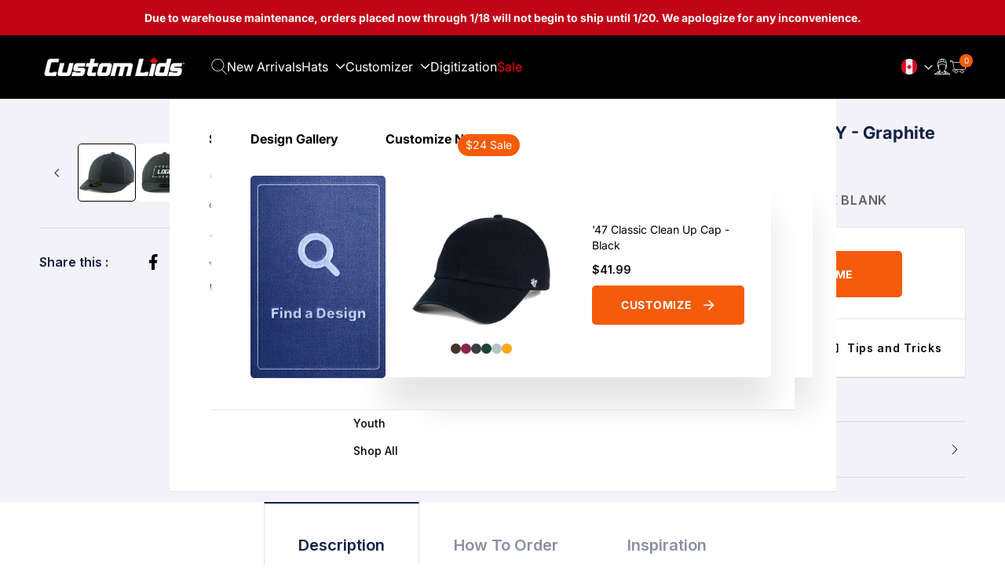

--- FILE ---
content_type: text/css
request_url: https://customlids.ca/cdn/shop/t/33/assets/custom.css?v=157911682258436004031766379632
body_size: 19520
content:
body{font-family:Inter,sans-serif;font-weight:400}.customizer-wrapper .section-header{background:#eee}.customizer-wrapper script,.customizer-wrapper meta,.customizer-wrapper link{display:none!important}body .uwy{z-index:2!important}.pulse-personalizer-wrapper{z-index:2}#qab_container{display:none!important}#qab_container+img{display:none}img{display:block;max-width:100%}@media screen and (min-width: 767px){.desktop-show{display:block!important}.mobile-show{display:none!important}}@media screen and (max-width: 767px){.mobile-show{display:block!important}.desktop-show{display:none!important}}html body .uwy.userway_p1 .uai{top:50%;transform:translateY(-50%);left:auto;right:0}img[width="10000"][data-src]{display:none}.announcement__bar--wrapper p{margin:0;text-align:center;color:#fff;font-size:14px;font-weight:500;padding:10px}.section-header .header-wrapper{background:#000}@media screen and (min-width: 990px){.header__inline-menu{display:flex}}.header__inline-menu{align-items:center;column-gap:58px}.header__inline-menu .list-menu__item{font-weight:400;font-size:16px;line-height:1.5;color:#fff;padding:0;position:relative;text-transform:capitalize}.header__inline-menu .list-menu__item .header__active-menu-item,.header__inline-menu ul li:last-child .header__active-menu-item,.menu-drawer__navigation ul li .menu-drawer-item.sale{color:#f55b08}.header__inline-menu .list-menu__item .header__active-menu-item{color:#fff}.header__icon,.header__icon--cart .icon{width:auto;height:auto}.header__inline-menu .header-search .header__search{display:block}.header__inline-menu .list-menu--inline{column-gap:48px}.header .header__heading-link{margin:0;padding:0}.header--middle-left{column-gap:72px}.header__icons{column-gap:30px}.cart-count-bubble{background-color:#f55b08;left:1.2rem}.cart-count-bubble span{font-size:10px}.submenu__img{margin-top:35px}.mega-menu__content.customizer-megamenu .mega-menu__list{gap:40px}@media screen and (min-width: 990px){body .header{padding-top:0;padding-bottom:0}.header__inline-menu .list-menu__item{padding-top:28px;padding-bottom:28px}}.cart-count-bubble.cart-bubble-big{width:22px;height:22px}.cart-count-bubble.cart-bubble-big span{line-height:18px;display:block}.country-dropdown-selector{display:flex;cursor:pointer;align-items:center}.country-dropdown-selector span{width:20px;height:20px}.country-dropdown-selector .down-arrow{width:15px;height:15px;margin-left:7px}.country-dropdown ul{display:none;position:absolute;list-style:none;margin:0;top:133%;left:0;background:#fff;width:34px;padding:5px;box-shadow:0 0 10px #0003}.country-dropdown-selector span svg{display:block}.country-dropdown ul:after{position:absolute;content:"";width:6px;height:6px;background:#fff;top:-3px;left:9px;transform:rotate(45deg)}.country-dropdown{position:relative}.country-dropdown ul svg{width:24px;height:22px;display:block}.one-level-menu{position:relative}.apparel-megamenu .one-level-menu{padding-right:250px}.one-level-menu li.open_img .header-megamenu-images{opacity:1;visibility:visible}.mega-menu__content.apparel-megamenu .open_img .megamenu__heading.mega-menu__link{color:#f55b08}.mega-menu__content .megamenu-product .megamenu__heading.mega-menu__link:hover{color:#000}.mega-menu__content .one-level-menu li:not(:last-child){padding-bottom:16px}.mega-menu__content.apparel-megamenu .megamenu__heading.mega-menu__link{pointer-events:auto;cursor:pointer}.header-megamenu-images{position:absolute;right:0;top:0;opacity:0;max-width:220px;visibility:hidden;width:100%}.open_img .header-megamenu-images{opacity:1;visibility:visible}.header-megamenu-images img{max-height:200px;margin:0 auto}.header-megamenu-images h5{text-align:left;font-size:12px;margin:10px 0 0;font-weight:500;line-height:1.4;color:#000;text-transform:uppercase}@media screen and (max-width: 989px){.submenu__img{margin-top:0}}@media (min-width: 990px) and (max-width: 1199px){.header-megamenu-images{max-width:200px}.apparel-megamenu .one-level-menu{padding-right:210px}}.hero-slide{background:#132146;position:relative}.hero-content-body{transform:skew(13.6deg);padding-left:90px;position:relative;z-index:2;padding-right:100px}.hero-content{position:absolute;width:41.937%;top:0;right:-66px;background:#132146;height:100%;display:flex;align-items:center;transform:skew(-13.6deg)}.hero-content h2{font-size:42px;font-weight:800;color:#fff;text-transform:uppercase;max-width:425px;line-height:1.21;margin:0 0 27px;font-style:italic}.hero-content p{font-size:22px;font-weight:500;font-style:italic;text-transform:uppercase;color:#fff;line-height:1.23;margin:0}.hero-content a{display:flex;align-items:center;max-width:fit-content;background:#f55b08;font-size:16px;font-weight:700;letter-spacing:.05em;text-transform:uppercase;color:#fff;line-height:1.19;text-decoration:none;padding:21px 55.5px;margin-top:44px;transition:all .4s}.hero-content a:hover{background:#000}.hero-content a svg{display:block;margin-left:16px}.hero-wrapper{overflow-x:hidden}.hero-content:after,.hero-content:before{content:"";position:absolute;top:0;border-radius:5px}.hero-content:after{width:444px;height:81.3%;background:#13214680;left:-30px}.hero-content:before{width:337px;height:61.112%;background:#1321464d;left:-55px}.slide-arrow{position:absolute;top:50%;transform:translateY(-50%);width:48px;height:48px;border-radius:50%;border:none;z-index:2;cursor:pointer}.slide-arrow:after{position:absolute;content:"";width:42px;height:42px;border-radius:50%;border:2px solid #000;top:50%;left:50%;transform:translate(-50%,-50%)}.slide-arrow.prev-arrow{left:30px}.slide-arrow.next-arrow{right:30px}.hero-slider ul.slick-dots{display:flex;align-items:center;justify-content:center;list-style:none;padding:0 0 20px;margin:0;gap:10px}.hero-slider ul.slick-dots button{font-size:0;background:#fff;border:none;width:8px;height:8px;border-radius:50%;padding:0;visibility:visible!important;opacity:.7}.hero-slider ul.slick-dots li{display:flex}.hero-slider ul.slick-dots li.slick-active button{opacity:1}@media screen and (max-width: 767px){.slide-arrow{width:38px;height:38px}.slide-arrow:after{display:none}.slide-arrow.prev-arrow{left:10px}.slide-arrow.next-arrow{right:10px}}@media screen and (max-width: 480px){.hero-slider{background:#132146}}.best-sellers-wrapper .rebuy-widget .rebuy-product-block:nth-child(n+9){display:none}.rebuy-widget h3.primary-title{font-weight:700;font-size:42px;text-align:center;text-transform:uppercase;line-height:1.21;color:#132146;letter-spacing:0;margin-bottom:50px}.rebuy-money,.rebuy-widget .rebuy-money{color:#000!important}.best-sellers-wrapper .rebuy-widget .rebuy-product-block{padding:0 15px}.best-sellers-wrapper .rebuy-widget .rebuy-product-price{display:none}.best-sellers-wrapper .rebuy-widget .rebuy-product-grid{margin:0 -15px}.best-sellers-wrapper .rebuy-widget .rebuy-product-block .rebuy-product-media img{mix-blend-mode:multiply}.best-sellers-wrapper .rebuy-widget .rebuy-product-block .rebuy-product-info .rebuy-product-title{margin:0;font-size:16px;line-height:1.5;font-weight:600;color:#000}.best-sellers-wrapper .rebuy-widget .rebuy-product-block .rebuy-product-media{margin:35px 0;display:flex;align-items:center;justify-content:center}.rebuy-block-body{background:#0002760d;border-radius:5px;padding:30px;text-align:center;height:100%;margin-bottom:30px;display:flex;flex-direction:column-reverse;transition:all .4s}.best-sellers-wrapper .rebuy-block-body:hover{background:#0002761a}.rebuy-block-body a.def-btn{background:#132146;padding:21px;max-width:100%;justify-content:center}.rebuy-block-body a.def-btn:hover,.best-sellers-wrapper .rebuy-block-body:hover a.def-btn{background:#f55b08}.best-sellers-wrapper .rebuy-widget{padding:80px 0 60px}.service-wrapper{background:linear-gradient(0deg,#0003,#0003),#132146;display:flex;align-items:center;justify-content:center;padding:13px 0 12px}.service-body{display:flex;align-items:center;padding:0 25px}.service-body h3{margin:0;font-size:16px;line-height:1.5;text-align:center;text-transform:uppercase;color:#fff;font-weight:400;letter-spacing:0}.service-body span{display:flex;margin-right:16px}.customize-wrapper{display:flex;background:#f2f2f8;flex-wrap:wrap}.customize-left{width:50%;position:relative}.customize-right{width:50%;padding:80px 107px;display:flex;align-items:center}.customize-left img{width:100%;display:block;height:100%;object-fit:cover;object-position:center}.video-info{position:absolute;bottom:30px;left:30px}.video-info a{display:flex;align-items:center;cursor:pointer}.video-info span{display:block;font-size:14px;text-transform:capitalize;color:#fff;padding-left:23px}.customize-content h4{font-size:18px;font-weight:700;text-transform:uppercase;color:#000;line-height:1.22;letter-spacing:0;margin:0}.customize-content h2{font-size:42px;line-height:1.33;margin:20px 0 45px;text-transform:uppercase;color:#000;letter-spacing:0;max-width:450px}.step-info{display:flex;align-items:center;position:relative}.step-img span{width:53px;height:53px;background:#132146;border-radius:50%;display:flex;align-items:center;justify-content:center}.step-detail h6{font-size:16px;font-weight:700;letter-spacing:0;text-transform:uppercase;color:#000;line-height:1.19;margin:0}.step-detail p{margin:10px 0 0;font-size:16px;color:#000;line-height:1.19;text-transform:capitalize}.step-detail{padding-left:34px}.own-step .step-info:not(:last-child){margin-bottom:35px}.own-step .step-info:not(:last-child) .step-img:after{position:absolute;content:"";width:2px;height:24px;left:50%;bottom:-30px;background-image:url(https://cdn.shopify.com/s/files/1/0354/5271/5148/files/line.png);background-size:cover}.step-img{position:relative}.def-btn,.customer button.def-btn{display:flex;align-items:center;max-width:fit-content;background:#f55b08;border-radius:5px;letter-spacing:.05em;text-transform:uppercase;color:#fff;line-height:1.19;text-decoration:none;font-size:16px;font-weight:700;padding:21px 52.5px;transition:all .4s}.def-btn:hover,.customer button.def-btn:hover{background:#132146}.def-btn svg{display:block;margin-left:16px}.customize-content a.def-btn{margin-top:45px}.brand-wrapper h2{text-align:center;font-size:42px;font-weight:700;letter-spacing:0;text-transform:uppercase;color:#132146;line-height:1.21;margin:0 0 34px}.brand-logo-wrapper{display:flex;align-items:center;margin:0 -37px;justify-content:space-between}.brand-img{padding:0 37px}.brand-wrapper{padding:80px 0}.brand-logo-wrapper img{transition:all .4s;transform:scale(1)}.brand-logo-wrapper img:hover{transform:scale(1.07)}.latest-collection-wrapper{display:flex;margin:0 -15px;padding-bottom:119px;flex-wrap:wrap}.latest-collection-info{width:33.33%;padding:0 15px}.latest-collection-body{position:relative}.latest-collection-content{position:absolute;bottom:52px;width:calc(100% - 88px);left:44px}.latest-collection-content span{font-size:22px;line-height:1.73;text-transform:uppercase;color:#fff;font-weight:500;display:block}.latest-collection-content h4{font-size:32px;text-transform:uppercase;color:#fff;font-weight:700;letter-spacing:0;line-height:1.22;margin:5px 0 27px}.latest-collection-content p{font-size:20px;line-height:1.5;font-weight:500;text-transform:capitalize;color:#fff;margin:0 0 31px}.latest-collection-content a.def-btn{padding:21px 55.5px}.latest-collection-body img{border-radius:5px;width:100%}.why-custom-lids-wrapper{background:#f2f2f8;display:flex;flex-wrap:wrap}.why-custom-left,.why-custom-right{width:50%}.custom-lid-right-content{padding:80px 108px}.custom-lid-right-content h1{font-size:42px;font-weight:700;margin:0 0 33px;text-transform:uppercase;color:#000;line-height:1.33}.custom-lid-right-content p{font-size:16px;line-height:1.75;text-transform:capitalize;color:#000;max-width:535px;letter-spacing:0;font-weight:400;margin-bottom:0}.custom-lid-right-content p a{color:#000;text-underline-offset:3px;font-weight:700}.custom-lid-right-content p:not(:last-child){margin:0 0 20px}.gallery-slider{margin-bottom:0;margin-top:23px}.gallery-slider-1,.gallery-slider-2,.gallery-slider-3,.gallery-slider-4{display:none}.gallery-slider-1.slick-initialized,.gallery-slider-2.slick-initialized,.gallery-slider-3.slick-initialized,.gallery-slider-4.slick-initialized{display:block}.why-custom-left h5{margin:0 0 0 155px;font-size:22px;line-height:2.55;text-transform:uppercase;color:#fff}.why-custom-right{display:flex;align-items:center}.why-custom-left{background-image:url(https://cdn.shopify.com/s/files/1/0354/5271/5148/files/gallery-img_e35d02dc-2040-4559-9b3a-d28951a6bffd.jpg);background-size:cover;background-position:center;overflow:hidden;padding:40px 0}.gallery-logo{height:126px;border-radius:5px;background:#fff;display:flex;align-items:center;justify-content:center}.slider-logo{padding:5px}.insta-heading{display:flex;justify-content:space-between;align-items:center}.insta-heading h2{font-size:42px;font-weight:700;letter-spacing:0;line-height:1.21;text-transform:uppercase;color:#132146;margin:0}.insta-btn a{display:flex;align-items:center;max-width:fit-content;border:1px solid #000000;border-radius:5px;padding:19px 37px;font-size:16px;letter-spacing:.05em;text-transform:uppercase;color:#000;line-height:1.19;text-decoration:none;font-weight:700;transition:all .4s}.insta-btn a:hover{background-color:#f55b08;color:#fff;border-color:#f55b08}.insta-btn a:hover svg path{fill:#fff}.insta-btn a svg{display:block;margin-left:14px}.instagram-wrpper{padding:74px 0 0}body #insta-feed,body .instafeed-shopify{margin-top:56px;margin-bottom:80px}body #insta-feed{display:grid;grid-template-columns:repeat(6,1fr);grid-template-rows:auto auto;gap:30px!important}body #insta-feed a,body .instafeed-shopify a{z-index:1;overflow:hidden}body #insta-feed .instafeed-container,body .instafeed-shopify .instafeed-container{width:100%!important;padding:0!important}body #insta-feed img,body .instafeed-shopify img{border-radius:5px;position:relative;width:100%!important;height:100%!important;display:block}#insta-feed a:nth-child(3){grid-column:3/5;grid-row:1/3}#insta-feed .instafeed-overlay:after,.instafeed-shopify .instafeed-overlay:after{border-radius:5px}#insta-feed a:last-child,#insta-feed a:nth-child(11),#insta-feed a:nth-child(10){display:none}@media screen and (max-width: 767px){body #insta-feed{grid-template-columns:none!important;grid-template-rows:auto auto!important;grid-auto-columns:minmax(13rem,auto);grid-auto-flow:column;overflow-x:scroll}}@media (min-width: 375px) and (max-width: 399px){body #insta-feed{grid-auto-columns:minmax(15.6rem,auto)}}@media (min-width: 400px) and (max-width: 480px){body #insta-feed{grid-auto-columns:minmax(17.6rem,auto)}}.newsletter-wrapper{padding:175px 0 173px;background-size:cover;background-position:center}.newsletter-wrapper .form__message{color:#fff;margin-bottom:0}.newsletter-sec{max-width:1070px;margin:0 auto;display:flex;align-items:center;justify-content:space-between;column-gap:30px;flex-wrap:wrap}@media screen and (min-width: 992px){.newsletter-left{width:calc(44.463% - 15px)}.newsletter-right{width:calc(51.41% - 15px)}}.newsletter-content h3{font-size:32px;font-weight:700;text-transform:uppercase;color:#fff;line-height:.88;margin:0 0 12px}.newsletter-content p{font-size:16px;line-height:1.75;text-transform:capitalize;color:#fff;font-weight:400;margin:0}.newsletter-form .newsletter-form__field-wrapper{max-width:none}.newsletter-form__field-wrapper input{width:535px;height:60px;background:#fff;border-radius:5px;border:none;padding:16px 210px 16px 21px;font-size:16px;line-height:1.75;color:#000}.newsletter-right .newsletter-form{max-width:none}.newsletter-form__field-wrapper input::placeholder{color:#000;font-family:Inter,sans-serif}.newsletter-form__field-wrapper .newsletter-form__button{width:auto;font-family:Inter,sans-serif;height:auto;background:#000;border-radius:5px;font-size:14px;letter-spacing:.05em;text-transform:uppercase;color:#fff;line-height:1.21;padding:16.5px 35.5px;font-weight:700;top:50%;transform:translateY(-50%);right:4px;transition:all .4s}.newsletter-form__field-wrapper .newsletter-form__button:hover{background:#f55b08}.newsletter-form__field-wrapper .newsletter-form__button svg{width:13px;height:auto;margin-left:15px}.footer-top-wrapper{display:flex;margin:0 -15px;padding:80px 0}.footer-hat-menu,.footer-quick-menu{width:16.66%;padding:0 15px}.footer-brand-menu,.footer-contact{width:33.33%;padding:0 15px}.footer-top-wrapper ul{padding:0;margin:0;list-style:none}.footer-top-wrapper h3{font-size:20px;font-weight:700;line-height:1.4;text-transform:uppercase;color:#fff;letter-spacing:0;margin:0}.footer-top-wrapper ul{margin-top:22px}.footer-top-wrapper .footer-menu ul a{text-transform:capitalize;color:#fff;font-size:16px;font-weight:400;line-height:2.5;text-decoration:none;display:inline-block;position:relative;transition:all .4s}.footer-top-wrapper .footer-menu ul a:after{position:absolute;content:"";width:0;height:2px;background-color:#f55b08;bottom:4px;left:0;transition:all .4s}.footer-top-wrapper .footer-menu ul a:hover{color:#f55b08}.footer-top-wrapper .footer-menu ul a:hover:after{width:100%}.footer-top-wrapper .footer-quick-menu ul a{text-transform:none}.footer-brand-menu ul{column-count:2;column-gap:30px}.contact-info{margin-top:34px;display:flex;align-items:flex-start}.contact-info p{font-size:16px;text-transform:capitalize;color:#fff;line-height:1.75;margin:0;max-width:none}.contact-info p a{text-decoration:underline;text-underline-offset:2px;color:#fff}.contact-info span{display:flex;position:relative;top:8px;margin-right:39px}.footer-contact a.chat-btn{display:flex;background:#f55b08;border-radius:5px;font-size:14px;font-weight:700;letter-spacing:.05em;text-transform:uppercase;color:#fff;line-height:1.21;text-decoration:none;align-items:center;max-width:fit-content;padding:17px 38.5px;margin-top:20px;margin-left:59px;transition:all .4s}.footer-contact a.chat-btn:hover{background:#132146}.footer-contact a.chat-btn svg{display:block;margin-left:15px}.footer-contact .footer__list-social{display:flex;align-items:center;padding:0;list-style:none;margin-top:110px;margin-left:-20px;margin-right:-20px}.footer-contact .footer__list-social li{padding:0 20px}.footer-contact .footer__list-social a{line-height:1;display:block}.footer-contact .footer__list-social a svg path{transition:all .4s}.footer-contact .footer__list-social a:hover svg path{fill:#f55b08}.footer-bottom-wrapper{border-top:1px solid rgba(255,255,255,.1);display:flex;justify-content:space-between;column-gap:15px;align-items:center;padding:31px 00 40px}.copyright-text p{font-size:14px;line-height:1.21;color:#fff;margin:0}.copyright-text p a{text-decoration:none;color:#fff}.policy_link p{margin:0;color:#fff;display:flex;align-items:center;column-gap:10px}.policy_link a{font-size:16px;line-height:1.38;color:#fff;display:block;text-underline-offset:4px;transition:all .4s}.policy_link a:hover{color:#f55b08}.made_by p{font-size:12px;color:#fff;line-height:1.25;display:flex;align-items:center;margin:0}.made_by p img{display:block;position:relative;top:2px;margin:0 4px 0 5px}#rps_sticky_widget{display:none!important}@media screen and (max-width: 390px){.footer-top-wrapper .footer-menu ul a{font-size:12px}}@media screen and (max-width: 991px){.service-wrapper{justify-content:flex-start;overflow-x:auto;-webkit-overflow-scrolling:touch;-ms-overflow-style:-ms-autohiding-scrollbar}.service-body{flex:0 0 auto}}@media screen and (max-width: 767px){.hero-content:before,.hero-content:after{display:none}.rebuy-widget h3.primary-title{font-size:28px;margin-bottom:20px}.best-sellers-wrapper .rebuy-widget .rebuy-product-grid{margin:0 -.5px}.best-sellers-wrapper .rebuy-widget .rebuy-product-block .rebuy-product-info .rebuy-product-title{margin:0;font-size:14px}.best-sellers-wrapper .rebuy-widget .rebuy-product-block{padding:0 .5px}.rebuy-block-body{padding:15px 20px;margin-bottom:1px}.best-sellers-wrapper .rebuy-widget{padding:50px 0 0}.rebuy-block-body a.def-btn{padding:16px 10px;font-size:14px;background:#f55b08}a.def-btn svg{margin-left:14px}.best-sellers-wrapper{overflow-x:hidden}.customize-right{width:100%;padding:50px 22px}.customize-left{width:100%}.video-info{bottom:13px;left:20px}.customize-content h4{font-size:14px;line-height:1.66}.customize-content h2{font-size:20px;line-height:1.8;margin:16px 0 30px}.step-detail h6{font-size:14px;line-height:1.21}.step-detail p{margin:12px 0 0;font-size:14px;line-height:1.21}.customize-content a.def-btn{margin-top:31px;max-width:100%;justify-content:center}.brand-wrapper{padding:50px 0}.brand-wrapper h2{font-size:20px;margin:0 0 40px}.brand-logo-wrapper{margin:0;overflow-x:auto}.brand-img{flex:0 0 auto;padding:0 23.5px}.latest-collection-info{width:100%;padding:0}.latest-collection-wrapper{margin:0;padding-bottom:19px;padding-left:20px;padding-right:20px}.latest-collection-content{bottom:50px;width:calc(100% - 40px);left:20px;text-align:center}.latest-collection-content h4{font-size:28px;margin:15px 0 22px;text-shadow:0px 10px 10px rgba(0,0,0,.8)}.latest-collection-content p{font-size:18px;margin:0 0 33px;text-shadow:0px 10px 10px rgba(0,0,0,.8)}.latest-collection-content a.def-btn{margin:0 auto;max-width:100%;justify-content:center}.latest-collection-content span{font-size:18px;line-height:2.11;text-shadow:0px 10px 10px rgba(0,0,0,.8)}.latest-collection-wrapper .latest-collection-info:not(:last-child){margin-bottom:5px}.why-custom-left,.why-custom-right{width:100%}.why-custom-left h5{margin:0;font-size:22px;text-align:center;line-height:2}.slider-logo{padding:5px 2.5px}.gallery-slider .gallery-slider-3,.gallery-slider .gallery-slider-4{display:none}.custom-lid-right-content{padding:52px 20px;text-align:center}.custom-lid-right-content h1{font-size:20px;margin:0 0 28px;line-height:2.8}.gallery-logo{height:auto;padding:11px}.why-custom-right{justify-content:center}.why-custom-right .def-btn{font-size:14px;padding:19px 42.5px;margin:0 auto}.insta-heading{justify-content:center;flex-direction:column;text-align:center;padding:0 20px}.insta-heading h2{font-size:20px}.insta-btn a{margin:40px auto 0}.instagram-wrpper{padding:50px 0 0}body #insta-feed{margin-bottom:50px!important;margin-top:33px;gap:10px!important;padding:0 18px}.newsletter-wrapper{padding:72px 20px}.newsletter-sec{text-align:center;max-width:470px}.newsletter-content h3{font-size:20px;line-height:1.4}.newsletter-form__field-wrapper input{width:100%;padding:16px 21px}.newsletter-form__field-wrapper .newsletter-form__button{right:0;position:relative;top:0;transform:none;padding:22px 35.5px;margin-top:20px}.newsletter-left{width:100%}.newsletter-right{width:100%;margin-top:32px}.newsletter-form__field-wrapper .field{flex-direction:column}.footer-menu ul{margin:10px 0 0;display:none}.footer-top-wrapper{margin:0;padding:35px 0 30px;flex-wrap:wrap}.footer-hat-menu,.footer-quick-menu,.footer-brand-menu,.footer-contact{width:100%;padding:0 20px}.footer-top-wrapper h3{font-size:16px;line-height:1.75;position:relative}.footer-top-wrapper h3.active svg{transform:translateY(-50%) rotate(45deg)}.footer-top-wrapper h3 svg{position:absolute;top:50%;transform:translateY(-50%);right:0;transition:all .4s}.footer-menu{margin-bottom:21px}.footer-contact{margin-top:9px}.contact-info{margin-top:30px}.contact-info span svg{width:17px}.contact-info span{margin-right:33px}.footer-contact a.chat-btn{max-width:380px;padding:22px 38.5px;margin-top:30px;margin-left:0;justify-content:center}.footer-contact .footer__list-social{margin-top:34px;margin-left:-15px;margin-right:-15px;justify-content:center}.footer-contact .footer__list-social li{padding:0 15px}.footer__list-social li svg{width:26px;height:26px}.footer-bottom-wrapper{padding:30px 10px;width:calc(100% - 40px);flex-wrap:wrap;margin:0 auto;background:#ffffff1a;text-align:center;justify-content:center;border:none}.copyright-text{order:2;margin-bottom:20px;width:100%}.policy_link p,.made_by p{justify-content:center}.policy_link{order:1;margin-bottom:20px;width:100%}.made_by{order:3;width:100%}.footer-wrapper{padding-bottom:41px}}@media screen and (max-width: 480px){.hero-slide img{width:100%}.hero-content{position:relative;width:100%;right:0;transform:none;justify-content:center}.hero-content-body{transform:none;padding:45px 20px;text-align:center;width:100%}.hero-content h2{font-size:28px;margin:0 auto 25px;max-width:100%}.hero-content p{font-size:18px}.hero-content a{max-width:100%;justify-content:center;margin-top:27px}}@media screen and (max-width: 374px){html ul.submenu-list li a{font-size:13px}html nav.menu-drawer__navigation ul.submenu-list{column-gap:32px}.best-sellers-wrapper .rebuy-widget .rebuy-product-grid.small-columns-2 .rebuy-product-block{width:100%}.best-sellers-wrapper .rebuy-widget .rebuy-product-grid{margin:0}.best-sellers-wrapper .rebuy-widget .rebuy-product-block{padding:0 5px}.best-sellers-wrapper .rebuy-widget .rebuy-product-block:not(:last-child){padding-bottom:5px}}@media screen and (max-width: 400px){.latest-collection-content p{font-size:14px;margin:0 0 20px}.latest-collection-content h4{font-size:23px;margin:10px 0 15px}.latest-collection-content span{font-size:16px;line-height:1.83}.latest-collection-content a.def-btn{padding:19px 55.5px;font-size:14px}.latest-collection-content{bottom:30px}}@media (min-width: 481px) and (max-width: 767px){.hero-content{width:64%;transform:skew(-9.6deg)}.hero-content-body{padding-left:40px;transform:skew(9.6deg);padding-right:79px}.hero-content h2{font-size:24px;margin:0 0 15px}.hero-content p{font-size:15px}.hero-content a{font-size:14px;padding:16px 25.5px;margin-top:20px}.footer-contact{max-width:fit-content}}@media (min-width: 700px) and (max-width: 767px){.latest-collection-info{width:50%;padding:0 5px}.latest-collection-content{bottom:25px}.latest-collection-wrapper{justify-content:center}}@media (min-width: 768px) and (max-width: 991px){.page-width-desktop{padding:0 10px}.hero-content{width:51.937%;right:-40px;transform:skew(-10.6deg)}.hero-content-body{transform:skew(10.6deg);padding-left:60px}.hero-content:after{height:80%}.hero-content:before{height:60%}.hero-content h2{font-size:30px;margin:0 0 20px}.hero-content p{font-size:18px}.hero-content a{font-size:14px;padding:19px 40.5px;margin-top:29px}.best-sellers-wrapper .rebuy-widget .rebuy-product-grid{margin:0}.best-sellers-wrapper .rebuy-widget .rebuy-product-grid.large-columns-4 .rebuy-product-block{width:33.33%}.brand-wrapper{padding:60px 0}.brand-wrapper h2{font-size:30px;margin:0 0 24px}.brand-logo-wrapper{margin:0}.brand-img{padding:0 15px}.latest-collection-info{padding:0 10px}.latest-collection-wrapper{margin:0;padding-bottom:59px}.latest-collection-content{bottom:25px;width:calc(100% - 30px);left:15px}.latest-collection-content p{font-size:14px;margin:0 0 25px}.latest-collection-content h4{font-size:23px;margin:5px 0 18px}.latest-collection-content span{font-size:18px}.latest-collection-content a.def-btn{padding:17px 10px;max-width:100%;justify-content:center;font-size:14px}.why-custom-left,.why-custom-right{width:100%}.why-custom-left h5{margin:0 20px;font-size:22px;line-height:2.55;text-align:center}.custom-lid-right-content{padding:50px 78px;text-align:center;width:100%}.custom-lid-right-content h1{font-size:33px}.custom-lid-right-content p{margin-left:auto;margin-right:auto}.custom-lid-right-content p:not(:last-child){margin:0 auto 20px}.gallery-logo{height:100px}.why-custom-right .def-btn{margin:0 auto}.newsletter-sec{justify-content:center;text-align:center;max-width:750px}.newsletter-right{margin-top:30px}.newsletter-wrapper{padding:105px 0 103px}}@media (min-width: 768px) and (max-width: 1199px){.best-sellers-wrapper .rebuy-widget{padding:60px 0 40px}.rebuy-widget h3.primary-title{font-size:36px;margin-bottom:30px}.rebuy-block-body{padding:20px 15px;margin-bottom:20px}.rebuy-block-body a.def-btn{padding:20px 21.2px;font-size:14px}.best-sellers-wrapper .rebuy-widget .rebuy-product-block{padding:0 10px}.customize-right{padding:50px 30px}.customize-content h4{font-size:16px}.customize-content h2{font-size:28px;margin:10px 0 30px}.customize-content a.def-btn{margin-top:30px}.instagram-wrpper{padding:60px 0 0}body #insta-feed{margin-bottom:60px!important;margin-top:36px;gap:10px!important}.insta-heading h2{font-size:32px}.insta-btn a{padding:18px 30px;font-size:15px}.footer-contact{width:100%;text-align:center;max-width:fit-content;margin:40px auto 0}.footer-bottom-wrapper{padding:25px 0}.contact-info span{margin-right:20px}.footer-top-wrapper{padding:50px 0;flex-wrap:wrap;margin:0}.footer-hat-menu,.footer-quick-menu{width:33.33%}.footer-top-wrapper h3{font-size:17px}.footer-top-wrapper ul{margin-top:12px}.footer-top-wrapper .footer-menu ul a{font-size:14px;line-height:2.2}.contact-info{margin-top:20px;justify-content:center}.footer-contact a.chat-btn{margin:20px auto 0}.footer-contact .footer__list-social{margin-left:-15px;margin-right:-15px;margin-top:40px;justify-content:center}.footer-contact .footer__list-social li{padding:0 15px}.footer__list-social li svg{width:20px;height:20px}.copyright-text p,.policy_link a,.policy_link p{font-size:13px}}@media (min-width: 992px) and (max-width: 1199px){.hero-content{width:45.937%;right:-40px;transform:skew(-10.6deg)}.hero-content-body{transform:skew(10.6deg);padding-left:60px}.hero-content:after{height:80%}.hero-content:before{height:60%}.hero-content h2{font-size:36px;margin:0 0 22px}.hero-content p{font-size:20px}.hero-content a{font-size:15px;padding:20px 50.5px;margin-top:34px}.service-body h3{font-size:14px}.service-body{padding:0 11px}.service-body span{margin-right:10px}.brand-wrapper{padding:60px 0}.brand-wrapper h2{font-size:36px;margin:0 0 24px}.brand-logo-wrapper{margin:0}.brand-img{padding:0 22.5px}.latest-collection-content{bottom:30px;width:calc(100% - 50px);left:25px}.latest-collection-content span{font-size:16px}.latest-collection-content h4{font-size:22px;margin:5px 0 22px}.latest-collection-content p{font-size:16px;margin:0 0 21px}.latest-collection-content a.def-btn{padding:18px 35.5px;font-size:14px}.custom-lid-right-content{padding:40px 48px}.custom-lid-right-content h1{font-size:34px;margin:0 0 25px}.custom-lid-right-content p{font-size:13px}.gallery-logo{height:auto;padding:10px}.custom-lid-right-content p:not(:last-child){margin:0 0 10px}.newsletter-left,.newsletter-right{width:calc(50% - 15px)}.newsletter-content p{font-size:14px}.newsletter-form__field-wrapper .newsletter-form__button{padding:16.5px 29.5px}.newsletter-form__field-wrapper input{width:535px;padding:16px 190px 16px 21px}.newsletter-wrapper{padding:125px 0}.footer-top-wrapper h3{font-size:17px}.footer-top-wrapper .footer-menu ul a,.contact-info p{font-size:14px}.contact-info span{margin-right:19px}.footer-contact a.chat-btn{margin-left:39px}.footer-contact .footer__list-social{margin-top:30px;margin-left:-15px;margin-right:-15px}.footer-contact .footer__list-social li{padding:0 15px}.footer-top-wrapper{padding:60px 0}.footer-bottom-wrapper{padding:25px 0}.copyright-text p,.policy_link a,.policy_link p{font-size:13px}}@media (min-width: 1200px) and (max-width: 1359px){.header__inline-menu .list-menu--inline{column-gap:40px}.hero-content{width:43.937%;right:-50px;transform:skew(-10.6deg)}.hero-content-body{transform:skew(10.6deg);padding-left:70px}.rebuy-block-body{padding:20px}.rebuy-widget h3.primary-title{font-size:38px;margin-bottom:35px}.customize-right{padding:60px 67px}.customize-content h4{font-size:16px}.customize-content h2{font-size:36px;margin:10px 0 35px}.brand-wrapper{padding:60px 0}.brand-wrapper h2{font-size:36px;margin:0 0 24px}.latest-collection-content h4{font-size:25px;margin:5px 0 21px}.latest-collection-content p{font-size:18px;margin:0 0 25px}.latest-collection-content span{font-size:19px}.latest-collection-content a.def-btn{padding:19px 50.5px}.gallery-logo{height:auto;padding:12px}.custom-lid-right-content{padding:50px 78px}.custom-lid-right-content h1{font-size:37px;margin:0 0 23px}.custom-lid-right-content p{font-size:14px}.newsletter-wrapper{padding:145px 0 143px}.footer-top-wrapper{padding:70px 0}.footer-top-wrapper h3{font-size:18px}.footer-top-wrapper .footer-menu ul a{font-size:15px;line-height:2.4}.contact-info p{font-size:15px;max-width:214px}.footer-contact a.chat-btn{padding:16px 33.5px}.footer-contact .footer__list-social{margin-top:80px}.footer-bottom-wrapper{padding:25px 00 30px}}@media (min-width: 1360px) and (max-width: 1439px){.gallery-logo{height:88px}.custom-lid-right-content{padding:60px 98px}.custom-lid-right-content p{font-size:15px}.newsletter-wrapper{padding:145px 0 143px}}@media (min-width: 1440px) and (max-width: 1599px){.gallery-logo{height:93px}.custom-lid-right-content{padding:60px 98px}.custom-lid-right-content p{font-size:15px}}@media (min-width: 1600px) and (max-width: 1749px){.gallery-logo{height:105px}}@media (min-width: 1750px) and (max-width: 1899px){.gallery-logo{height:115px}}@media (min-width: 1360px) and (max-width: 1499px){.customize-right{padding:60px 67px}.customize-content h2{font-size:40px;margin:20px 0 35px}.customize-content a.def-btn{margin-top:35px}.latest-collection-content h4{font-size:30px}}html.js .mega-menu__content{max-width:fit-content;margin:0 auto;padding:40px 0;transition:all .4s;z-index:8;display:none;opacity:1;transform:translate(0);-webkit-transform:translate(0,0);-ms-transform:translate(0,0);transition:opacity .2s ease 0s,transform .2s ease 0s;visibility:visible;max-height:none}.header__inline-menu .mega-menu:hover .mega-menu__content{opacity:1;transform:translate(0);-webkit-transform:translate(0,0);-ms-transform:translate(0,0);visibility:visible;display:block}.mega-menu__content .megamenu__heading.mega-menu__link{font-size:16px;line-height:1.5;font-weight:700;letter-spacing:0;color:#000;margin:0;padding:0}.mega-menu__content.multi-level-menu .megamenu__heading.mega-menu__link{cursor:auto;pointer-events:none}.mega-menu__content .megamenu__heading.mega-menu__link a,.mega-menu__content .megamenu__heading.mega-menu__link:hover{text-decoration:none}.mega-menu__content .mega-menu__link{font-weight:500;font-size:14px;line-height:1.71;color:#000;padding:0;transition:all .4s}.mega-menu__content .mega-menu__link.mega-menu__link--active,.mega-menu__content .mega-menu__link:hover{color:#f55b08}.mega-menu__content ul.list-unstyled{margin-top:24px}.mega-menu__content ul.list-unstyled li:not(:last-child){margin-bottom:12px}.mega-menu__content .mega-menu__list{gap:100px;display:flex;padding-left:50px;padding-right:30px}.megamenu-product-body{background:#fff;box-shadow:0 40px 40px #0000001a;border-radius:5px;width:100%;display:flex;align-items:center;padding:20px 25px 30px;position:relative;margin-top:37px}.megamenu-product .submenu-items a{text-decoration:none}.megamenu-badge{position:absolute;top:6px;left:6px;z-index:2}.mega-menu__content ul.mega-menu__list>li{width:fit-content}.megamenu-product{max-width:491px;min-width:491px}.megamenu-product-info h6{margin:0;font-size:14px;line-height:1.43;letter-spacing:0;font-weight:400;color:#000}.megamenu-product-info p.product__price{font-size:14px;line-height:1.71;color:#000;font-weight:600;margin:9px 0}.megamenu-product-info a{background:#f55b08;border-radius:5px;text-decoration:none;letter-spacing:.05em;text-transform:uppercase;color:#fff;font-size:14px;line-height:1.21;font-weight:700;display:flex;align-items:center;max-width:fit-content;padding:17px 37.5px;justify-content:center;transition:all .4s}.megamenu-product-info a:hover{background:#132146}.megamenu-product-info a svg{display:block;margin-left:15px}.megamenu-product-info{width:56%;padding-left:44px}.megamenu-product-img{width:44%}.variant-info span{display:block;width:13px;height:13px;border-radius:50%}.product-variant{display:flex;align-items:center;justify-content:center;column-gap:10px;margin-top:-2px}.product-img{padding-bottom:100%;position:relative}.product-img img{position:absolute;object-fit:contain;object-position:center;top:0;left:0;height:100%;width:100%}body .header__menu-item .icon-caret{position:absolute;right:0;top:50%;height:8px;margin-left:7px;width:13px;transform:translateY(-50%)}details[open]>.header__menu-item .icon-caret{transform:translateY(-50%) rotate(180deg)}.header__inline-menu .mega-menu .list-menu__item{padding-right:22px}@media screen and (min-width: 990px){.mobile-menu .header-search{display:none}}@media screen and (max-width: 989px){.header--middle-left{column-gap:10px}header.header{padding:28.5px 20px;grid-template-columns:1fr 3fr 1fr}.header__icon--menu .icon{left:20px}.header .header__icon--menu .icon path{fill:#fff}.header__icons{column-gap:0}.header__icon--cart,.header__icon.header__icon--account{margin-left:10px}.header__icon .icon{height:16px;width:16px}.header-search{display:flex;margin-left:32px}.country-flag-wrapper svg,.header__icons .header__icon,.header__icons .header__icon--cart .icon,.country-dropdown-selector span{width:16px;height:16px}.country-dropdown-selector .down-arrow{width:13px;height:13px}.cart-count-bubble{left:6px;height:14px;width:14px}.header-search{display:flex}.mobile-menu{display:flex;align-items:center}#menu-drawer,.menu-drawer__inner-submenu,.js .menu-drawer .menu-drawer__submenu{background:#fff}.menu-drawer .menu-drawer__menu-item,.menu-drawer .list-menu__item,.menu-drawer .menu-drawer__account{color:#000;font-size:16px}.menu-drawer .menu-drawer__account{padding:0;letter-spacing:0;font-weight:400;margin-bottom:0}.menu-drawer .menu-drawer__close-button{background:#ffffff1a;color:#fff}.menu-drawer ul.list.list-social{display:flex;align-items:center;column-gap:20px;border-top:1px solid rgba(0,0,0,.2);padding-top:22px}.menu-drawer__utility-links{background:#ffffff1a}html .menu-drawer .list-social__link{padding:0;line-height:1}.menu-drawer ul.list.list-social.list-unstyled li{display:flex}.menu-drawer ul.list.list-social.list-unstyled li svg.icon.icon-facebook{width:auto}.menu-drawer ul.list.list-social.list-unstyled li svg{width:20px;height:20px;display:block}.menu-drawer .menu-drawer__navigation{padding:4px 0 2.6rem}}@media (min-width: 1200px) and (max-width: 1359px){.header--middle-left{column-gap:29px}}@media (min-width: 1360px) and (max-width: 1439px){.header--middle-left{column-gap:72px}}@media (min-width: 990px) and (max-width: 1199px){.header--middle-left{column-gap:31px}.header__inline-menu .list-menu--inline,.header__inline-menu{column-gap:20px}.header__inline-menu .list-menu__item{font-size:14px}html .mega-menu__content{width:calc(100% - 40px)}.mega-menu__content .mega-menu__list{padding-left:30px;gap:50px;display:flex}}@media screen and (max-width: 989px){nav.menu-drawer__navigation ul{padding:0;margin:0;list-style:none}nav.menu-drawer__navigation .menu-list{padding:0 20px}.menu-drawer-item{font-weight:700;font-size:16px;line-height:1.5;text-transform:capitalize;color:#000;display:block;text-decoration:none;position:relative}.megamenu--wrapper{display:none}.menu-drawer-item svg{position:absolute;top:50%;transform:translateY(-50%);right:7px;width:12px}nav.menu-drawer__navigation>ul>li{border-bottom:1px solid #dddddd;padding:24px 0}.megamenu-product{max-width:380px;min-width:auto;width:100%;margin-top:0;margin-bottom:8px}.menu-drawer{width:100%!important}nav.menu-drawer__navigation ul.submenu-list{display:flex;flex-wrap:wrap;column-gap:57px;margin-top:18px;row-gap:32px}.one-level-menu-wrapper{display:flex;flex-wrap:wrap}.apparel-megamenu .one-level-menu{padding-right:0}#link-apparel .submenu-items{margin-bottom:10px;font-size:14px}.active-megamenu .plus{display:none}ul.submenu-list li{color:#000}ul.submenu-list .grandchildmenu-list li:not(:last-child){margin-bottom:8px}ul.submenu-list li a{font-weight:400;font-size:14px;line-height:1.71;text-decoration:none;color:#000;display:block}.submenu-items{font-weight:600;font-size:14px;line-height:1.71;display:block;margin-bottom:16px;margin-top:0;color:#000;letter-spacing:0}.megamenu-product-body{padding:12px 20px 24px;margin-top:12px;box-shadow:0 16px 30px #0000001a;border-radius:3.86965px}.megamenu-product-info{width:61%;padding-left:40px}.megamenu-product-img{width:39%}.megamenu-product-info h6{font-size:12px;line-height:1.33}.megamenu-product-info p.product__price{font-size:12px;line-height:1.33;margin:8px 0}.megamenu-product-info a{font-size:10px;padding:11px 26px}.product-img{min-height:132px}.product-variant{column-gap:8px;margin-top:4px}.menu-drawer ul.list.list-social.list-unstyled li svg path,.menu-drawer__account .icon-account path{fill:#000}.megamenu-badge{top:8px;left:8px}.megamenu-badge img{width:30px}.megamenu-product-info a svg{margin-left:10px;width:10px}.variant-info span{width:10px;height:10px}}@media screen and (max-width: 374px){.megamenu-product{margin-top:2px;max-width:280px}.megamenu-product-info{width:64%;padding-left:30px}.megamenu-product-img{width:36%}.product-img{min-height:112px}.megamenu-product-body{padding:12px 15px 24px}.megamenu-product-info a{padding:10px 16px}.product-variant{column-gap:7px}nav.menu-drawer__navigation ul.submenu-list{row-gap:20px}}@media (min-width: 768px) and (max-width: 989px){nav.menu-drawer__navigation ul.submenu-list{column-gap:42px}.megamenu-product{margin-top:0;margin-bottom:0}}@media (min-width: 2000px) and (max-width: 2399px){.hero-slide img{width:77%}}@media screen and (min-width: 2400px){.hero-slide img{width:76%}}body.product,body.product .product{border:none;margin-bottom:0;padding:0}.stitched-badge{position:absolute;z-index:2;top:15px;left:30px}@media screen and (min-width: 1200px){.stitched-badge svg{width:60px;height:60px}}.main-product-wrapper .product--large:not(.product--no-media) .product__media-wrapper{width:58.33333333%;max-width:58.33333333%;padding:0 15px;position:relative}.main-product-wrapper .product--large:not(.product--no-media) .product__info-wrapper{width:41.66666667%;max-width:41.66666667%;padding:0 15px 0 46px}.main-product-wrapper{background:#f2f2f8}.sale-price--wrapper{position:absolute;top:15px;right:30px;background:#f55b08;z-index:3;color:#fff;font-size:14px;border-radius:60px;line-height:1;padding:7px 10px}.main-product-wrapper .product{margin:0 -15px}.main-product-wrapper .product-media-container{border-radius:5px}.product__title h1{font-weight:700;font-size:24px;letter-spacing:0;color:#132146;line-height:1.21}.product .product__title{margin-bottom:14px}.product__info-wrapper .price--wrapper{margin:0 0 22px;border-bottom:1px solid rgba(0,0,0,.1);padding-bottom:14px}.product__info-wrapper .price--wrapper .price--large{font-weight:600;font-size:16px;line-height:1.5;letter-spacing:0;color:#000;display:inherit}.customize_wrapper .product-form__quantity .form__label{display:none}.product .product__info-wrapper .price__container{margin:0}.price__reflect--wrapper{vertical-align:middle}.price__reflect--wrapper p{margin:0;color:#f55b08;font-weight:500;font-size:14px;padding-left:9px}#zakeke-product-button{display:none}.product .thumbnail-list.slider--tablet-up .thumbnail-list__item.slider__slide{width:14%}.product .slider-button .icon{height:9px}body .blank-product-media .media{padding-top:70%}body .blank-product-media .media img{object-fit:contain;width:160px!important;height:160px!important;left:50%!important;top:50%!important;transform:translate(-50%,-50%)}.product .thumbnail[aria-current]:focus:not(:focus-visible){outline:0;box-shadow:none}.product .thumbnail{border-radius:5px;border-color:transparent;background:#fff}.product .thumbnail img{object-fit:contain}.product .thumbnail[aria-current]{box-shadow:none}.product .thumbnail-list{column-gap:10px}.swatches-type-products .swatch-single label.swatch-label{font-weight:400;font-size:14px;color:#000;display:block;line-height:1.71}.swatches-type-products .swatch-single label.swatch-label .swatch-variant-name{font-weight:600}.product .swatches.hover-enabled .swatch-single li.swatch-view-item:hover .swatch-image,.product .swatches.hover-enabled .swatch-single li.swatch-view-item:hover .swatch-custom-image,.product .swatches.hover-enabled .swatch-single li.swatch-view-item:focus .swatch-image,.product .swatches.hover-enabled .swatch-single li.swatch-view-item:focus .swatch-custom-image{box-shadow:none;border-color:transparent}.swatch-single .swatch-view-item .swatch-image .star-set-image{border:0}.product .swatch-single ul.swatch-view{margin-top:11px;margin-bottom:0;display:flex;align-items:center;flex-wrap:wrap;row-gap:10px}.product .swatch-single{margin-bottom:24px}variant-swatch-king .swatch-single.swatch-view-slide ul.swatch-view{flex-wrap:nowrap}.product .swatches .swatch-single ul.swatch-view li{margin-right:11px;margin-bottom:0}.product .swatches .swatch-single .star-set-btn{background:#fff;border-radius:5px;font-size:12px;line-height:2;padding:2px 15px;border-color:transparent}.product .swatches .swatch-single .star-set-btn .swatch-button-title-text{padding:0}span.size_pop{font-weight:400;font-size:14px;text-decoration-line:underline;color:#000;line-height:1.71;display:inline-block;text-underline-offset:3px;margin-left:12px;cursor:pointer}.size_chart_modal_wrapper{visibility:hidden;opacity:0;position:fixed;top:0;left:0;width:100%;height:100%;z-index:1000000001;transition:all .2s;align-items:center;padding:0 30px;justify-content:center;display:flex;background:#00000080}span.sizechart_close_btn{position:absolute;width:40px;height:40px;background:#000;display:flex;align-items:center;justify-content:center;right:0;top:0;cursor:pointer}span.sizechart_close_btn svg{display:block}.size_chart_open .size_chart_modal_wrapper{visibility:visible;opacity:1}body.size_chart_open{overflow:hidden}.size_chart_open .product__column-sticky{z-index:15}.sizechart_modal_dialog{max-width:1060px;margin:0 auto;position:relative;max-height:calc(100vh - 50px);overflow-y:auto}.sizechart_modal_content{position:relative}.product .swatches .swatch-single .star-set-btn.swatch-selected{box-shadow:0 10px 10px #0000001a;border-color:#132146;color:#000}.product .swatches .swatch-single .star-set-btn.swatch-selected .swatch-button-title-text,.product .swatches .swatch-single .swatch-view-item:hover .swatch-button-title-text{background-color:transparent!important;color:#000!important}.product .swatches .swatch-single .star-set-btn.swatch-selected:before{border-color:#000!important}ul.quantity-tab{padding:0;margin:0 0 -1px;list-style:none;display:flex;align-items:center}.quantity-btn-wrapper{margin-top:39px}ul.quantity-tab li{font-weight:600;font-size:16px;line-height:1.19;letter-spacing:.05em;text-transform:uppercase;color:#000;opacity:.6;padding:24px 39px;border:1px solid transparent;cursor:pointer}ul.quantity-tab li.current{background:#fff;border:1px solid rgba(0,0,0,.1);border-radius:5px 5px 0 0;opacity:1;border-bottom-color:#fff}.tab-content{background:#fff;border:1px solid rgba(0,0,0,.1);border-radius:0 5px 5px;padding:30px 0 028px}.customize_wrapper{padding:0 30px}.tips-tricke-wrapper{border-top:1px solid rgba(0,0,0,.1);display:flex;align-items:center;justify-content:space-between;column-gap:10px;padding:29px 29.5px 0;margin-top:27px}.tips-tricke-wrapper a{letter-spacing:.05em;color:#000;font-weight:600;font-size:14px;line-height:1.21;text-decoration:none;display:flex;align-items:center}.tips-tricke-wrapper a svg{display:block;margin-right:11px}.customize-btn.current,.addtocart-btn.current{display:block}.addtocart-btn product-form.product-form{margin:0}.addtocart-btn button{margin:0}.addtocart-btn button:after,.addtocart-btn button:before{display:none}.qty-content{column-gap:9px;display:flex;position:relative}.qty-content .product-form__input{flex:auto;margin:0;max-width:fit-content}.qty-content .product-form__input .quantity__rules.caption.no-js-hidden{margin:0}.jump-the-line .product__info-wrapper .price--wrapper .price--large,.jump-the-line .product__info-wrapper .product-total{display:none}.pdp-customize-me-btn,.customize-btn a,.addtocart-btn button{background:#f55b08;border-radius:5px;letter-spacing:.05em;text-transform:uppercase;color:#fff;font-weight:700;font-size:14px;line-height:1.19;text-decoration:none;padding:21.5px 24px;align-items:center;min-width:241px;max-width:241px;justify-content:center;margin:0!important}.pdp-customize-me-btn{display:flex}.product-form-btn.customize button.personalize-button,.product-form-btn.purchase-blank button[value=purchase_blank]:not(.personalize-button){display:flex!important}.customize-btn--wrapper.hide-not-available-variant-button~button{opacity:.6;pointer-events:none}.product-form-btn button.personalize-button,.product-form-btn button[value=purchase_blank],.product-form-btn.purchase-blank .customize-btn--wrapper,.product-form-btn.purchase-blank .personalize-button,.hide-not-available-variant-button{display:none!important}.product-form__buttons>svg{display:none!important}.customize-btn--wrapper .error-msg{display:none}.customize-btn a span,.addtocart-btn button .product-total{display:block;margin-left:12px}.qty-content .quantity{background:#fff;border:1px solid #000000;border-radius:5px;width:177px;padding:17px 20px}.qty-content .quantity:after,.qty-content .quantity:before{display:none}.qty-content .quantity button{width:24px;height:24px;display:flex}.qty-content .quantity button svg{width:14px}.qty-content .quantity input{font-weight:700;font-size:16px;line-height:1.19;letter-spacing:.05em;text-transform:uppercase;color:#000;opacity:1}.product-discount-wrapper{margin-top:0}.product-discount-info{color:#f55b08;font-weight:500;font-size:17px;margin-bottom:15px}@media screen and (max-width: 767px){.product-discount-info{margin:0 21px 15px;font-size:15px}}.discount-table table{width:489px;border:1px solid rgba(0,0,0,.1);box-shadow:none;background:#ffffff4d}.discount-table table tbody tr th:first-child,.discount-table table tbody tr td:first-child{text-align:left;border-right:1px solid rgba(0,0,0,.1)}.discount-table table th{font-weight:600;font-size:16px;color:#000;line-height:1.19;padding:20px 20px 16px;border-top:none;border-left:none;border-right:none}.discount-table table td{text-align:center;font-size:16px;font-weight:400;color:#000;border:none;padding:0;line-height:3.12}.discount-table table tbody tr:nth-child(2) td{padding-top:12px}.discount-table table tbody tr td:first-child{padding-left:20px}.discount-table table tbody tr:last-child td{padding-bottom:13px}.discount-table table tbody tr td:nth-child(2),.discount-table table tbody tr th:nth-child(2){background:#fff;font-weight:600}.discount-table table tbody tr:nth-child(2) td:nth-child(3){font-weight:700}.discount-table h3{margin:0;font-weight:600;font-size:20px;line-height:1.2;color:#132146;letter-spacing:0}.product-discount-wrapper h3{color:#000c;font-family:var(--font-heading-family);font-size:16px;font-weight:500;line-height:1.375;cursor:pointer;text-transform:uppercase;margin:0;position:relative}.product-discount-wrapper h3 svg{position:absolute;top:50%;transform:translateY(-50%);right:10px;transition:all .4s}.product-discount-wrapper .discount-table{padding:24px 0;border-top:1px solid rgba(0,0,0,.1);border-bottom:1px solid rgba(0,0,0,.1)}.product-discount-wrapper table{margin-top:20px;border:1px solid rgba(0,0,0,.1);box-shadow:none;background:#ffffff4d;width:100%}.product-discount-wrapper table th{font-weight:500;font-size:15px;color:var(--primary-color);line-height:1.2;padding:20px 5px 16px;border-top:none;border-left:none;border-right:none;font-family:var(--font-heading-family)}.product-discount-wrapper table td{text-align:center;font-size:16px;font-weight:400;color:var(--primary-color);border:none;padding:0;line-height:3.12}.product-discount-wrapper table tbody tr td:first-child{padding-left:20px}.product-discount-wrapper table tbody tr th:first-child,.product-discount-wrapper table tbody tr td:first-child{text-align:center}.product-discount-wrapper table tbody tr th,.product-discount-wrapper table tbody tr td{border-right:1px solid rgba(0,0,0,.1)}.product-discount-wrapper .discount__table--info{display:none}.product-discount-wrapper h3.active svg{transform:translateY(-50%) rotate(90deg)}.quantity_selector-discount-wrapper{border-top:1px solid rgba(0,0,0,.1)}.quantity_selector-discount-wrapper .product-discount-info{margin:16px 0}.quantity_selector-discount-wrapper .product-discount-info .product-discount-text{margin-bottom:10px}.quantity_selector-discount-wrapper .product-discount-info p{margin:0;font-size:16px;font-weight:400;line-height:1.375;color:#f55b08;font-weight:500;font-size:17px}.product-social-wrapper p{font-weight:600;font-size:16px;line-height:1.19;color:#132146;letter-spacing:0;margin:0;padding-right:52px}.social-sharing a{display:flex;align-items:center;text-decoration:none}.social-sharing a:not(:last-child){margin-right:40px}.social-sharing{display:flex;align-items:center}.social-sharing span{font-weight:400;font-size:14px;line-height:1.21;text-decoration:none;color:#132146;margin-left:16px}.product-social-wrapper{display:flex;align-items:center;border-top:1px solid rgba(0,0,0,.1);padding-top:33px;margin-top:28px}ul.tabs{padding:0;margin:0;list-style:none;display:flex;align-items:center;justify-content:center;border-bottom:1px solid rgba(0,0,0,.1)}ul.tabs li{font-weight:600;font-size:20px;text-transform:capitalize;color:#13214680;line-height:1.2;letter-spacing:0;padding:41px 43px;margin-bottom:-1px;cursor:pointer;border:1px solid transparent;border-bottom:1px solid transparent;border-top:2px solid transparent}ul.tabs li.current{border:1px solid rgba(0,0,0,.1);border-bottom:1px solid #fff;border-top:2px solid #132146;color:#132146}.tab_content{display:none}.tab_content.current{display:block}.description-body{display:flex;align-items:center;padding:62px 0 48px}.description-left{width:58.33333333%;padding:0 15px}.description-right{width:41.66666667%;padding:0 15px;position:relative}.description-left h6{font-size:32px;font-weight:600;text-transform:capitalize;color:#132146;line-height:1.22;margin:0 0 37px}.description-left p,.description-left span{margin:0 0 12px;font-weight:400;font-size:16px!important;line-height:1.75;color:#000;max-width:630px}.description-left br{display:none}.description-left ul{margin:31px 0 0;padding:0 0 0 26px;list-style-type:disc}.description-left ul li,.description-left ul li span{font-weight:400;font-size:16px !imporant;line-height:1.75;color:#000}.swiper-btn{background:#fff;border-radius:50%;width:48px;height:48px;z-index:1}.swiper-btn>div{background:#fff;border:2px solid #000000;border-radius:50%;width:42px;height:42px;display:flex;align-items:center;justify-content:center}.swiper-btn:after{display:none}.swiper-button-next.swiper-btn{right:-9px}.swiper-button-prev.swiper-btn{left:-9px}.description-right h4{margin:39px 0 0;text-align:center;font-weight:600;font-size:20px;text-transform:capitalize;color:#132146;line-height:1.2;letter-spacing:0}.tab_content .customize-wrapper{background:#fff}.inspiration-wrapper{display:flex;flex-wrap:wrap;row-gap:30px;margin:0 -15px}.inspiration-img{width:33.33%;padding:0 15px;display:none}.load-more{text-align:center}.load-more a{text-decoration:none;font-weight:700;font-size:24px;letter-spacing:.05em;text-transform:uppercase;color:#fff;background:#f55b08;border-radius:5px;padding:35.5px 106.5px;display:inline-block;line-height:1.21;margin-top:50px}.inspiration-sec{padding:50px 0}.product-recommendation-wrapper{background:#f2f2f8;padding:80px 0}.product-recommendation-wrapper .rebuy-widget{padding:0}.product-recommendation-wrapper .rebuy-widget .rebuy-product-block{padding:0 8.5px}.product-recommendation-wrapper .rebuy-product-grid{margin:0 -8.5px}.product-recommendation-wrapper .rebuy-block-body{background:#fff;flex-direction:column;padding:20px 25px;margin:0;position:relative}.product-recommendation-wrapper .rebuy-product-button{order:3}.product-recommendation-wrapper .rebuy-widget .rebuy-product-block .rebuy-product-info .rebuy-product-price{margin-top:0}.product-recommendation-wrapper .rebuy-widget .rebuy-product-block .rebuy-product-info .rebuy-product-title{margin:0;font-weight:400;font-size:14px;line-height:1.43;color:#000;max-width:220px}.product-recommendation-wrapper .rebuy-money,.product-recommendation-wrapper .rebuy-widget .rebuy-money{color:#000;display:block;text-align:center}.product-recommendation-wrapper .rebuy-widget .rebuy-product-block .rebuy-product-info .rebuy-product-price{margin:9px 0;font-weight:600;font-size:14px;line-height:1.71;color:#000}.product-recommendation-wrapper .rebuy-block-body a.def-btn{padding:17px;font-weight:700;font-size:14px}.product-recommendation-wrapper .rebuy-block-body a.def-btn svg{width:13.33px}.product-recommendation-wrapper .rebuy-widget .rebuy-product-block .rebuy-product-info{margin-top:19px}.recommendation-badge{display:none}.show-badge .recommendation-badge{display:block;position:absolute;top:6px;left:6px;z-index:2}.show-badge .recommendation-badge img{width:40px;height:40px}.product-recommendation-wrapper .rebuy-product-img-body,.cart-recommendation-wrapper .rebuy-product-img-body{padding-bottom:75%;position:relative;display:flex;align-items:center;justify-content:center}.product-recommendation-wrapper .rebuy-widget .rebuy-product-block .rebuy-product-media img,.cart-recommendation-wrapper .rebuy-widget .rebuy-product-block .rebuy-product-media img{position:absolute;top:0;left:0;width:100%;height:100%}.product-recommendation-wrapper .rebuy-widget .rebuy-product-block .rebuy-product-info .rebuy-product-price div{display:flex;align-items:center;justify-content:center;column-gap:10px}@media screen and (max-width: 749px){.blank-product-media .grid--peek.slider:after{margin:0;padding:0}}@media screen and (min-width: 768px){.d-none{display:none}}@media screen and (max-width: 767px){.m-none{display:none}span.size_pop{margin-left:auto;font-size:12px;line-height:2}.main-product-wrapper .main-product-sec{padding:20px 0 18px!important}.main-product-wrapper .product,html .product__media-wrapper slider-component:not(.thumbnail-slider--no-slide){margin:0}.main-product-wrapper .product--large:not(.product--no-media) .product__media-wrapper,.main-product-wrapper .product--large:not(.product--no-media) .product__info-wrapper{width:100%;max-width:100%;padding:0}.main-product-wrapper .product--large:not(.product--no-media) .product__media-wrapper{padding:0 20px 11px;border-bottom:1px solid rgba(0,0,0,.1);margin-bottom:20px}.product__media-wrapper .grid--peek.slider .grid__item:first-of-type{margin-left:0}.product__media-wrapper .grid--peek.slider .grid__item{padding:0}.product__media-wrapper .product__media-list .product__media-item{width:100%}.main-product-wrapper .slider-button{width:30px;height:30px}.product .thumbnail-slider .thumbnail-list.slider{padding:0;margin:0}.product .thumbnail-list.slider--tablet-up .thumbnail-list__item.slider__slide{width:20%}.media>img{border-radius:5px}.product__title h1{font-size:16px;line-height:1.66}.product .product__title{padding:0 20px;margin-bottom:5px}.product__info-wrapper .price--wrapper{margin:0 0 20px;padding:0 20px 20px}ul.quantity-tab li{font-size:14px;padding:16.5px 31px}ul.quantity-tab li[data-tab=customize-me]{padding:16.5px 44px}.product-social-wrapper,.social-sharing{flex-wrap:wrap}.product__info-wrapper .price--wrapper .price--large{line-height:1.66}.product__info-wrapper .swatches{margin:0;padding:0 20px}.product__info-wrapper .swatches-type-products .swatch-single label.swatch-label{font-size:12px;line-height:2}.size_chart_modal_wrapper{padding:0 10px}span.sizechart_close_btn svg{width:18px;height:18px}span.sizechart_close_btn{width:26px;height:26px}.product .swatch-single ul.swatch-view{margin-top:5px}.product .swatch-single{margin-bottom:10px}.product .swatches .swatch-single .star-set-btn{padding:3px 15px}.discount-table table{width:100%}.tab-content{padding:19px 0 20px}.customize_wrapper{padding:0 26px}.qty-content{column-gap:15px}.customize-btn a,.addtocart-btn button{font-size:12px;padding:18px;min-width:204px;max-width:204px}.qty-content .quantity{width:146px;padding:14px 12px}.qty-content .quantity button{width:20px;height:20px}.qty-content .quantity input{font-size:14px;line-height:1.21}.tips-tricke-wrapper{padding:20px 26px 0;margin-top:20px}.product .quantity-btn-wrapper{margin:21px 0 35px}.discount-table h3{margin:0 21px;font-size:20px}.discount-table table th{font-size:14px;line-height:1.21;padding:16.5px 20px}.discount-table table td{font-size:14px;line-height:2.86}.discount-table table tbody tr:nth-child(2) td{padding-top:11px}.discount-table table tbody tr:last-child td{padding-bottom:10px}.product-social-wrapper{margin-top:20px;padding:0 20px;border:none;flex-direction:column;align-items:flex-start}.product__info-container{margin:0 auto}.social-sharing span{font-size:12px;line-height:1.25;margin-left:11px}.social-sharing a:not(:last-child){margin-right:20px}.product-social-wrapper p{padding-right:0;display:block}.social-sharing{padding-top:10px}ul.tabs li{font-size:16px;padding:17px 20px 15px;white-space:nowrap}ul.tabs{justify-content:flex-start;overflow-x:auto}.description-body{padding:30px 0 19px;flex-direction:column}.description-left{width:100%;padding:0 15px}.description-right{width:100%;padding:0;max-width:520px;margin:0 auto}#description .page-width{padding:0}.swiper-button-next.swiper-btn{right:10px}.swiper-button-prev.swiper-btn{left:10px}.description-right h4{margin:20px 0 0}.description-left h6{font-size:20px;margin:0 0 10px}.description-left p,.description-left ul li,.description-left ul li span,.description-left span{font-size:14px;line-height:2.14}.description-left ul{margin:20px 0 30px}.inspiration-sec{padding:30px 0}.inspiration-img{padding:0 4px}.inspiration-wrapper{row-gap:8px;justify-content:center;margin:0}.load-more a{font-size:16px;padding:15.5px 66.5px;margin-top:30px}.product-recommendation-wrapper{padding:31px 0 28px}.product-recommendation-wrapper .page-width{padding:0}.product-recommendation-wrapper .rebuy-widget h3.primary-title{font-size:20px;text-align:left;padding:0 20px}.product-recommendation-wrapper .rebuy-block-body{padding:15px;border-right:1px solid #d9d9d9}.product-recommendation-wrapper .rebuy-widget .rebuy-product-block{padding:0;flex:0 0 auto}html .product-recommendation-wrapper .rebuy-product-grid{margin:0;overflow-x:auto;flex-wrap:nowrap;justify-content:flex-start}.product-recommendation-wrapper .rebuy-widget .rebuy-product-block .rebuy-product-info .rebuy-product-price{margin:10px 0}}@media screen and (max-width: 480px){.inspiration-img{width:50%}}@media screen and (max-width: 374px){ul.quantity-tab li,ul.quantity-tab li[data-tab=customize-me]{font-size:12px;padding:16.5px 24px}.qty-content{flex-direction:column;row-gap:10px}.tips-tricke-wrapper{flex-direction:column;row-gap:14px}.discount-table table th{font-size:13px;padding:16.5px 17px}.discount-table table td{font-size:13px}.social-sharing a:not(:last-child){margin-right:13px}.social-sharing svg{width:18px;height:18px}.product-recommendation-wrapper .rebuy-block-body a.def-btn{padding:17px;font-weight:700;font-size:12px}.product-recommendation-wrapper .rebuy-block-body{padding:10px}.product-recommendation-wrapper .rebuy-widget .rebuy-product-block .rebuy-product-info .rebuy-product-title{font-size:13px}}@media (min-width: 375px) and (max-width: 399px){.tips-tricke-wrapper{padding:20px 20px 0}.tips-tricke-wrapper a svg{margin-right:8px}}@media (min-width: 375px) and (max-width: 418px){ul.quantity-tab li{font-size:13px;padding:16.5px 23px}.customize_wrapper{padding:0 18px}.qty-content .quantity{width:126px;padding:14px 12px}.customize-btn a,.addtocart-btn button{padding:18px 15px;min-width:195px;max-width:195px}}@media (min-width: 481px) and (max-width: 767px){ul.tabs{justify-content:center}}@media (min-width: 600px) and (max-width: 767px){.product-recommendation-wrapper .rebuy-widget .rebuy-product-block{width:33.33%!important}}@media (min-width: 768px) and (max-width: 991px){.main-product-wrapper .product--large:not(.product--no-media) .product__media-wrapper{width:100%;max-width:60rem;margin:0 auto}.product-social-wrapper.m-none{display:none}.product-social-wrapper.d-none{display:flex}.main-product-wrapper .product--large:not(.product--no-media) .product__info-wrapper{width:100%;max-width:100%;padding:0 15px;margin:30px 0}.product__info-container{margin:0 auto}ul.tabs li{font-size:18px;padding:30px 33px}.description-left h6{font-size:22px;margin:0 0 11px}.description-left p,.description-left ul li,.description-left ul li span,.description-left span{font-size:14px}.description-left ul{margin:10px 0 0}.swiper-btn{width:36px;height:36px}.swiper-btn>div{width:32px;height:32px}.swiper-btn svg{width:12px}.description-right h4{margin:19px 0 0;font-size:16px}.swiper-button-next.swiper-btn{right:-4px}.swiper-button-prev.swiper-btn{left:-4px}.description-body{padding:32px 0}.inspiration-img{padding:0 10px}.inspiration-wrapper{row-gap:20px;margin:0 -10px}.load-more a{font-size:20px;padding:25.5px 76.5px;margin-top:40px}.product-recommendation-wrapper{padding:60px 0}.product-recommendation-wrapper .rebuy-widget h3.primary-title{font-size:32px}.product-recommendation-wrapper .rebuy-widget .rebuy-product-block{width:33.33%!important;flex:0 0 auto}html .product-recommendation-wrapper .rebuy-product-grid{justify-content:flex-start;overflow-x:auto;flex-wrap:nowrap}.product-recommendation-wrapper .rebuy-block-body{padding:15px}span.sizechart_close_btn svg{width:21px;height:21px}span.sizechart_close_btn{width:33px;height:33px}}@media (min-width: 992px) and (max-width: 1199px){.main-product-wrapper .product--large:not(.product--no-media) .product__info-wrapper,.main-product-wrapper .product--large:not(.product--no-media) .product__media-wrapper{padding:0 15px;width:50%;max-width:50%}.discount-table table{width:100%}.product-social-wrapper p{font-size:14px;padding-right:15px}.social-sharing a:not(:last-child){margin-right:20px}.social-sharing svg{height:18px}.social-sharing span{font-size:12px;margin-left:10px}.product__title h1{font-size:21px}ul.quantity-tab li{font-size:15px;padding:20px 30px}.tab-content{padding:25px 0}.customize_wrapper{padding:0 20px}.qty-content .quantity{width:145px;padding:17px 12px}.customize-btn a,.addtocart-btn button{min-width:235px;max-width:235px;padding:21.5px 14px}ul.tabs li{font-size:18px;padding:31px 33px}.description-body{padding:42px 0 38px}.description-left h6{font-size:26px;margin:0 0 20px}.description-left p,.description-left ul li,.description-left ul li span,.description-left span{font-size:14px}.description-left ul{margin:21px 0 0}.description-right h4{margin:29px 0 0;font-size:19px}.load-more a{font-size:20px;padding:25.5px 76.5px;margin-top:40px}.product-recommendation-wrapper{padding:65px 0}.product-recommendation-wrapper .rebuy-widget .rebuy-product-block{padding:0 5px}.product-recommendation-wrapper .rebuy-product-grid{margin:0 -5px}.product-recommendation-wrapper .rebuy-block-body{padding:10px}.product-recommendation-wrapper .rebuy-block-body a.def-btn{padding:15px;font-size:13px}}@media (min-width: 1200px) and (max-width: 1359px){.main-product-wrapper .product--large:not(.product--no-media) .product__media-wrapper{width:54.333333%;max-width:54.333333%}.main-product-wrapper .product--large:not(.product--no-media) .product__info-wrapper{width:45.666667%;max-width:45.666667%;padding:0 15px 0 30px}.product__title h1{font-size:22px}.discount-table table{width:100%}.customize_wrapper{padding:0 24.5px}.qty-content .quantity{width:160px;padding:17px 14px}}@media (min-width: 1360px) and (max-width: 1439px){.discount-table table{width:100%}.qty-content .quantity{width:157px;padding:17px 15px}}@media (min-width: 1199px) and (max-width: 1359px){.description-left p,.description-left ul li,.description-left ul li span,.description-left span{font-size:15px}}.tip-section{position:fixed;top:0;right:0;width:auto;max-width:697px;background:#fff;z-index:1000000005;height:100%;overflow-y:auto;padding-bottom:13px;transform:translate(100%);transition:all .4s}.modal-open{overflow:hidden}.modal-open .tip-section{transform:translate(0)}.modal-open .modal-backdrop{display:block!important}.trick-modal-header{display:flex;justify-content:space-between;align-items:center;background:#f2f2f8;border-bottom:1px solid rgba(0,0,0,.1);padding:20px 24px;position:sticky;top:0;z-index:3}.trick-modal-header h2{font-weight:700;font-size:20px;color:#132146;letter-spacing:0;line-height:1.2;margin:0;text-transform:uppercase}.trick-modal-close{display:flex;cursor:pointer}.tip-content-body{padding:0 24px;margin-top:32px}.tip-content-body h3{font-weight:500;font-size:28px;color:#000;letter-spacing:0;line-height:1.21;margin:0}.tip-content-body h4{font-weight:700;font-size:20px;color:#000;letter-spacing:0;line-height:1.2;margin:20px 0 10px}.tip-content-body strong{color:#000}.tip-content-body p,.tip-content-body ul li{font-weight:400;font-size:18px;color:#444;line-height:1.44;position:relative;padding-left:16px;margin:0 0 6px 10px}.tip-content-body p a{color:#444;text-underline-offset:4px}.tip-content-body p:after,.tip-content-body ul li:after{position:absolute;content:"";width:6px;height:6px;border-radius:50%;background:#000;top:8px;left:0}.tip-content-body h3+p{margin-top:22px}.tip-content-body ul{list-style:none;padding:0;margin:0 0 0 28px}.wrong-right-body{display:flex;margin:0 -10px}.wrong-right-content{padding:0 30px}.wrong-left,.right-left{width:50%;padding:0 10px}.wrong-body{border:2px solid rgba(228,68,68,.2);border-radius:10px;box-sizing:border-box}.right-body{border:2px solid rgba(37,192,71,.2);border-radius:10px}.wrong-right-info{box-sizing:border-box;text-align:center}.wrong-right-info img{margin:10px auto 11px}.wrong-right-info>div{box-sizing:border-box;padding:16px 20px 20px;height:100%}.wrong-right-info svg{display:block;margin:0 auto}.wrong-right-info p{font-weight:400;font-size:14px;line-height:1.43;color:#000;margin:0}.wrong-badge{padding:0 30px}.wrong-content-body{border:2px solid rgba(228,68,68,.2);border-radius:10px;display:flex;align-items:center;padding:15px 20px;min-height:160px;margin-bottom:20px}.wrong-content p{font-weight:400;font-size:14px;line-height:1.43;color:#000;max-width:364px;margin:0}.wrong-badge .wrong-content-body:nth-child(1) img{margin-left:25px;margin-right:33px}.wrong-badge .wrong-content-body:nth-child(2) img,.wrong-badge .wrong-content-body:nth-child(4) img{margin-left:22px;margin-right:32px}.wrong-badge .wrong-content-body:nth-child(3) img{margin-left:16px;margin-right:26px}.wrong-right-content .wrong-right-body:first-child{margin-top:34px}.wrong-right-content .wrong-right-body:last-child{margin-top:34px;margin-bottom:34px}@media screen and (max-width: 767px){.tip-section{max-width:90%}.trick-modal-header{padding:12px 18px}.trick-modal-header svg{width:32px}.trick-modal-header h2{font-size:18px;line-height:1.11}.tip-content-body{padding:0 18px;margin-top:28px}.tip-content-body h3{font-size:24px;line-height:1.21}.tip-content-body h4{font-size:18px;margin:16px 0 10px}.tip-content-body p,.tip-content-body ul li{font-size:14px;padding-left:14px;line-height:1.43}.tip-content-body ul{margin:0 0 0 22px}.tip-content-body p:after,.tip-content-body ul li:after{width:5px;height:5px}.tip-content-body h3+p{margin-top:16px}}@media screen and (max-width: 480px){.tip-section{max-width:100%}.wrong-right-info>div{padding:9px 16px 16px}.wrong-right-content{padding:0 18px}.wrong-right-info p{font-size:10px;line-height:1.4}.wrong-right-info svg{width:22px;height:auto}.wrong-right-info img{margin:6px auto 8px}.wrong-right-content .wrong-right-body:first-child{margin-top:24px}.wrong-right-info.wrong-left p{max-width:138px;margin:0 auto}.wrong-right-content .wrong-right-body:last-child{margin-top:24px;margin-bottom:24px}.right-body{border-radius:8px}.wrong-right-content .wrong-right-body:first-child img{width:130px;margin:5px auto 7px}.wrong-right-content .wrong-right-body:first-child .wrong-left img{width:138px;margin:6px auto 8px}.wrong-right-content .wrong-right-body:last-child img{width:90px}.wrong-content-body{min-height:118px;padding:14px;margin-bottom:12px}.wrong-sign{margin-right:0;display:flex}.wrong-sign svg{width:22px;height:auto}.wrong-content p{font-size:10px;line-height:1.4;max-width:196px}.wrong-badge .wrong-content-body:nth-child(1) img{width:75px;margin-left:21px;margin-right:27px}.wrong-badge .wrong-content-body:nth-child(2) img{width:77px;margin-left:20px;margin-right:26px}.wrong-badge .wrong-content-body:nth-child(3) img{width:90px;margin-left:14px;margin-right:20px}.wrong-badge .wrong-content-body:nth-child(4) img{width:81px;margin-left:18px;margin-right:25px}.wrong-left,.right-left{padding:0 6px}.wrong-right-body{margin:0 -6px}.wrong-badge{padding:0 18px}}@media screen and (max-width: 349px){.wrong-content-body{flex-direction:column}.wrong-content p{text-align:center}.wrong-badge .wrong-content-body img{margin:15px 0!important}}@media (min-width: 350px) and (max-width: 374px){.wrong-badge .wrong-content-body:nth-child(1) img{width:65px;margin-left:13px;margin-right:27px}.wrong-badge .wrong-content-body:nth-child(2) img{width:67px;margin-left:11px;margin-right:26px}.wrong-badge .wrong-content-body:nth-child(3) img{width:70px;margin-left:10px;margin-right:20px}.wrong-badge .wrong-content-body:nth-child(4) img{width:71px;margin-left:8px;margin-right:25px}}@media (min-width: 481px) and (max-width: 699px){.wrong-badge .wrong-content-body:nth-child(1) img{width:65px;margin-left:13px;margin-right:27px}.wrong-badge .wrong-content-body:nth-child(2) img{width:67px;margin-left:11px;margin-right:26px}.wrong-badge .wrong-content-body:nth-child(3) img{width:70px;margin-left:10px;margin-right:20px}.wrong-badge .wrong-content-body:nth-child(4) img{width:71px;margin-left:8px;margin-right:25px}.wrong-content p{max-width:243px}.wrong-content-body{padding:15px}}@media (min-width: 481px) and (max-width: 767px){.wrong-sign svg{width:24px;height:auto}.wrong-content p,.wrong-right-info p{font-size:13px}}.cart-drawer{width:620px;max-width:100vw;height:100%;position:fixed;top:0;right:0;background:#fff;z-index:2147483648;transform:translate(100%);transition:all .4s}.drawer.active .cart-drawer{transform:translate(0)}.cart-drawer-item-wrapper .cart-item-info .property-text{display:none}p.cart-empty-msg{text-align:center;font-size:29px;font-weight:700;color:#000;text-transform:uppercase;margin:20px 0;line-height:1.21}.cart-drawer-item-wrapper.empty-cart-msg{padding-top:30px}a.cart-empty-btn.def-btn{margin:0 auto}body.js-my-cart-open{overflow:hidden}.js-my-cart-open .cart-drawer{transform:translate(0)}.backdrop,.modal-backdrop{position:fixed;width:100%;height:100%;background:#00000080;top:0;left:0;z-index:1000000001;display:none!important}.cart-drawer-header{background:#f2f2f8;border-bottom:1px solid rgba(0,0,0,.1);display:flex;align-items:center;justify-content:space-between;padding:20px 24px;position:sticky;z-index:3;top:0}.js-my-cart-open .backdrop{display:block!important}.cart-drawer-heading h3{margin:0;font-weight:700;font-size:20px;line-height:1.2;text-transform:uppercase;color:#132146;letter-spacing:0;display:flex;align-items:center}.cart-drawer-heading span{display:block;width:4px;height:4px;background:#132146;border-radius:50%;line-height:1;margin:0 24px}.cart-drawer-icon,.cart-drawer-close{display:flex}.cart-drawer-close{cursor:pointer}.cart-drawer-item-wrapper{padding:12px 24px 30px}.cart-drawer-item{display:flex;margin-top:20px;align-items:flex-start}.cart-item-img{width:22.2%}@media screen and (min-width: 768px){.cart-item-img img[alt=blank-product]{margin-top:10px}}.cart-item-info{width:77.8%;padding-left:40px;display:flex}.cart-item-left{padding-right:10px;width:71%}.property-text{font-weight:400;font-size:14px;line-height:1.21;color:#000;margin-bottom:8px;word-wrap:break-word}.property-text span{font-weight:600}.cart-item-left h3{margin:0;font-weight:400;font-size:16px;line-height:19px;color:#000;letter-spacing:0}.cart-item-left h3 a{text-decoration:none;color:#000}.cart-item-left p{margin:12px 0 18px;font-weight:600;font-size:16px;line-height:19px;color:#000}.cart-item-left .product-option{color:#000;font-weight:400;font-size:14px;line-height:17px;margin-bottom:8px}.cart-item-left .product-option dd{font-weight:600}.cart-item-left .product-option dt{color:#000}.cart-item-quantity-wrapper{background:#fff;border:1px solid #000000;border-radius:5px;max-width:120px;display:flex;align-items:center;padding:13px;margin-left:auto}.cart-item-quantity-wrapper input{width:67px;border:none;padding:0;font-weight:500;font-size:16px;line-height:19px;text-align:center;letter-spacing:.05em;text-transform:uppercase;color:#000;letter-spacing:0}input::-webkit-outer-spin-button,input::-webkit-inner-spin-button{-webkit-appearance:none;margin:0}input[type=number]{-moz-appearance:textfield}.cart-item-quantity-wrapper a{width:20px;display:flex;text-align:center;height:20px;align-items:center;justify-content:center}.cart-item-quantity-wrapper a svg{display:block}.remove-btn div{color:gray;font-weight:500;font-size:12px;line-height:15px;display:flex;align-items:center;margin-top:21px;justify-content:flex-end;cursor:pointer}.remove-btn div svg path{stroke:gray}.remove-btn div svg{display:block;margin-right:8px}.cart-item-right{text-align:right;margin-left:auto;width:29%}.cart-drawer-footer{border-top:1px solid rgba(0,0,0,.1);padding:20px 24px}.gift-checkbox input{display:none}.gift-checkbox label{font-weight:400;font-size:14px;line-height:17px;letter-spacing:.03em;color:#010101;position:relative;padding-left:30px;display:block}.gift-checkbox label:before{content:"";padding:8px;position:absolute;top:50%;left:0;border:1.5px solid rgba(0,0,0,.2);border-radius:4px;transform:translateY(-50%);background:#fff}.gift-checkbox input:checked+label:before{border-color:#f55b08}.gift-checkbox input:checked+label:after{content:"";display:block;position:absolute;top:2px;left:6.5px;width:6px;height:12px;border:solid #f55b08;border-width:0 2px 2px 0;transform:rotate(45deg)}.cart-drawer-footer button{width:100%;background:#010101;border-radius:8px;border:none;font-weight:700;font-size:20px;line-height:23px;letter-spacing:.1em;text-transform:uppercase;color:#fff;padding:24.5px 24px;margin-top:25px;display:flex;align-items:center;justify-content:center;font-family:Roboto,sans-serif;cursor:pointer}.cart-drawer-footer button span{display:block;width:4px;height:4px;border-radius:50%;background:#fff;margin:0 20px}.installment-wrapper{text-align:center;display:flex;justify-content:center}.installment-wrapper p{text-align:center;display:inline-block;font-weight:400;font-size:16px;line-height:19px;color:#010101;font-family:Roboto,sans-serif;margin:16px 0 0}.installment-wrapper p img{margin-left:9px;display:inline-block;vertical-align:middle}.cart-drawer-wrapper{height:100%}.cart-top-sec{height:calc(100% - 268px);overflow-y:auto}.cart-top-sec::-webkit-scrollbar-track{-webkit-box-shadow:inset 0 0 6px rgba(0,0,0,.3);background-color:#f5f5f5}.cart-top-sec::-webkit-scrollbar{width:6px;background-color:#f5f5f5}.cart-top-sec::-webkit-scrollbar-thumb{background-color:#000}.cart-recommendation-wrapper .rebuy-widget h3.primary-title{text-align:center;text-transform:uppercase;font-weight:600;font-size:24px;line-height:.83;margin-bottom:32px;color:#010101}.cart-recommendation-wrapper .rebuy-widget .rebuy-product-block{padding:0 8px}.my-cart__app-container{border-top:1px solid rgba(0,0,0,.1);padding:30px 0 10px}.cart-recommendation-wrapper .rebuy-block-body{padding:16px 20px 20px;background:#fff;flex-direction:column;margin:0}.cart-recommendation-wrapper{padding:0 24px}.cart-recommendation-wrapper .rebuy-product-button{order:3}.cart-recommendation-wrapper .rebuy-product-grid{margin:0 -8px}.cart-recommendation-wrapper .rebuy-widget .rebuy-product-block .rebuy-product-info .rebuy-product-title{margin:0;font-size:14px;text-align:center;color:#000;white-space:normal;line-height:1.43;display:-webkit-box;-webkit-line-clamp:2;text-overflow:ellipsis;overflow:hidden;-webkit-box-orient:vertical}.cart-recommendation-wrapper .rebuy-widget .rebuy-product-block .rebuy-product-info .rebuy-product-price{font-weight:600;font-size:14px;text-align:center;color:#000;margin:10px 0 12px;line-height:1.21}.cart-recommendation-wrapper .rebuy-block-body .def-btn{font-weight:700;font-size:12px;letter-spacing:.05em;text-transform:uppercase;color:#fff;line-height:1.25;padding:15.5px 15px}.cart-recommendation-wrapper .rebuy-block-body a.def-btn svg{width:12px;height:auto}.cart-recommendation-wrapper .rebuy-widget .rebuy-product-block .rebuy-product-info{margin-top:20px}.cart-recommendation-wrapper .rebuy-widget{padding:0}.rebuy-widget .rebuy-product-block .rebuy-money.sale{color:#000}@media screen and (max-width: 767px){.cart-recommendation-wrapper .rebuy-widget .rebuy-product-grid{overflow-x:auto;flex-wrap:nowrap;justify-content:flex-start}.cart-recommendation-wrapper .rebuy-widget h3.primary-title{font-size:20px;margin-bottom:20px}.my-cart__app-container{padding:20px 0 10px}.cart-recommendation-wrapper .rebuy-block-body{padding:12px 14px 14px}.cart-recommendation-wrapper .rebuy-widget .rebuy-product-block .rebuy-product-info .rebuy-product-price{margin:8px 0}.cart-recommendation-wrapper .rebuy-widget .rebuy-product-block{padding:0 6px;width:100%!important;min-width:43.49%;max-width:43.49%}.cart-recommendation-wrapper .rebuy-block-body a.def-btn{background:none;color:#000;border:.75px solid #000000;padding:9px 24px;font-size:10px}.cart-recommendation-wrapper .rebuy-block-body a.def-btn path{fill:#000}.cart-recommendation-wrapper{padding:0 12px}.cart-recommendation-wrapper .rebuy-widget .rebuy-product-block .rebuy-product-info .rebuy-product-price{margin:8px 0;font-size:12px}.cart-recommendation-wrapper .rebuy-widget .rebuy-product-block .rebuy-product-info{margin-top:14px}.cart-drawer-footer{padding:24px 18px 18px}.cart-drawer-footer button{font-size:18px;padding:21px 24px;margin-top:26px}.installment-wrapper p{font-size:12px;margin:17px 0 0;line-height:1.16}.installment-wrapper p img{margin-left:4px;width:60px}.cart-top-sec{height:calc(100% - 182px)}.cart-drawer-header{padding:12px 18px}.cart-drawer-item{margin-top:16px}.cart-item-right{display:flex;flex-direction:column}.remove-btn{margin-top:auto}.cart-recommendation-wrapper .rebuy-block-body a.def-btn svg{width:9px;margin-left:8px}p.cart-empty-msg{font-size:20px}a.cart-empty-btn.def-btn{font-size:14px;padding:19px 38px}.property-text{font-size:11px;margin-bottom:5px}}@media (min-width: 481px) and (max-width: 767px){.cart-drawer{width:95%}.cart-drawer-heading h3{font-size:18px}.cart-drawer-icon svg,.cart-drawer-close svg{width:28px;height:auto}.cart-item-info{padding-left:25px}.cart-item-left h3{font-size:15px}.cart-item-left p{margin:10px 0;font-size:15px}.cart-item-quantity-wrapper{max-width:99px;padding:10px}.cart-item-quantity-wrapper input{width:57px}.cart-top-sec{height:calc(100% - 545px)}.cart-recommendation-wrapper .rebuy-product-img-body{min-height:98px;max-height:98px;padding:0}.cart-item-left{width:66%}.cart-item-right{width:34%}}@media screen and (max-width: 480px){.cart-drawer{width:100%}.cart-drawer-heading h3{font-size:16px}.cart-drawer-heading span{margin:0 20px}.cart-drawer-icon svg{width:26px;height:auto}.cart-drawer-close svg{width:32px;height:auto}.cart-drawer-item-wrapper{padding:8px 18px 20px}.cart-item-img{width:23.6%;padding-bottom:23.5%;position:relative}.cart-item-img img{position:absolute;top:0;left:0;height:100%;padding:4px;object-fit:contain}.cart-item-info{width:76.4%;padding-left:20px}.cart-item-left h3{font-size:12px;line-height:1.14}.cart-item-left p{margin:6px 0 14px;font-size:12px;line-height:1.21}.cart-item-left .product-option{font-size:12px;line-height:1.25}.cart-item-quantity-wrapper a{width:16px;height:16px}.cart-item-quantity-wrapper a svg{width:9.33px;height:auto}.cart-item-quantity-wrapper input{width:26px;font-size:12px}.cart-item-quantity-wrapper{padding:7.5px 6px;max-width:70px;margin-left:auto}.remove-btn div{font-size:10px;margin-top:10px}.remove-btn div svg{margin-right:5px}.cart-recommendation-wrapper .rebuy-widget .rebuy-product-block .rebuy-product-info .rebuy-product-title{font-size:12px}.cart-drawer-footer button{font-size:15px}.installment-wrapper p img{width:54px}.cart-recommendation-wrapper .rebuy-widget .rebuy-product-block{width:47%!important;min-width:47%;max-width:47%}a.cart-empty-btn.def-btn{font-size:13px;padding:18px 28px}a.cart-empty-btn.def-btn svg{margin-left:10px;width:13px}.cart-recommendation-wrapper .rebuy-product-img-body{min-height:132px;max-height:132px;padding:0}.cart-top-sec{height:calc(100% - 575px)}}@media screen and (max-width: 396px){.cart-top-sec{height:calc(100% - 557px)}.cart-item-info{padding-left:10px}.cart-recommendation-wrapper .rebuy-product-img-body{min-height:99px;max-height:99px;padding:0}}@media screen and (max-width: 374px){.cart-item-info{flex-wrap:wrap}.cart-item-left{padding-right:0;width:100%}.cart-item-right{display:flex;width:100%;align-items:center;justify-content:space-between;margin-top:10px;flex-direction:row}.cart-item-quantity-wrapper{margin-left:0}.remove-btn div,.remove-btn{margin-top:0}.cart-recommendation-wrapper .rebuy-product-img-body{min-height:79px;max-height:79px;padding:0}.cart-top-sec{height:calc(100% - 537px)}}.how-to-step-modal{position:fixed;max-width:930px;top:0;left:50%;transform:translate(-50%);align-items:center;justify-content:center;width:100%;height:100%;z-index:1000000004;display:flex;transition:all .2s;opacity:0;visibility:hidden}.how-to-step-modal-dialog{max-width:930px;margin:0 auto;position:relative;max-height:calc(100vh - 50px);overflow-y:auto}.how-to-step-modal-content{position:relative}.how-to-step-modal-close{position:absolute;right:0;top:0;background:#fff;width:40px;height:40px;display:flex;align-items:center;cursor:pointer;justify-content:center}.how-to-modal-open{overflow:hidden}.how-to-modal-open .how-to-step-modal{z-index:1000000004;opacity:1;visibility:visible}.how-to-modal-open .modal-backdrop{display:block!important}.login a{color:#000;font-size:15px}:is(.account,.order) h1{font-weight:700;font-size:42px;color:#000;line-height:1.21;text-transform:uppercase;margin-bottom:16px}.account-heading a{font-weight:400;font-size:16px;text-decoration-line:underline;color:#000;line-height:1.5;text-underline-offset:4px}.account .account-heading a svg{margin-right:9px;margin-bottom:0;width:20px;height:auto}.customer.account .account-wrapper,.customer.order .order-wrapper{margin-top:56px;margin-left:-15px;margin-right:-15px}.customer.account .account-wrapper .account-order-history-sec,.customer.order .order-wrapper .order-left{width:75%;flex-grow:unset;padding:0 15px}.account-address-sec,.order-right{width:25%;padding:0 15px}.order-history-table{border:1px solid rgba(0,0,0,.1);border-radius:6px}.customer .order-history-table thead th{font-weight:500;font-size:14px;line-height:1.43;text-transform:uppercase;color:#0009;letter-spacing:0;padding:22px 24px}.customer.account .order-history-table tbody td{font-weight:500;font-size:20px;line-height:1.2;color:#000;padding:21px 24px;vertical-align:middle}.customer.account .order-history-table table td:first-of-type a{font-weight:500;font-size:16px;text-transform:uppercase;color:#000;line-height:1.19;border:1px solid rgba(0,0,0,.2);box-shadow:none;padding:11px 15px;transition:all .4s}.account-address-sec a{font-weight:400;font-size:20px;line-height:30px;text-decoration-line:underline;color:#000;text-underline-offset:4px}.customer .account-order-history-sec table{box-shadow:none}@media screen and (max-width: 767px){.customer.account{padding-top:40px!important;padding-bottom:40px!important}:is(.account,.order) h1{font-size:30px;margin-bottom:13px}.customer.account .account-wrapper{display:flex;flex-direction:column-reverse;margin-top:40px}.account-address-sec{width:100%}.customer.account .account-wrapper .account-order-history-sec{width:100%;margin-top:40px}.account-address-sec a{font-size:16px;line-height:1.2}.customer.account .order-history-table table td:first-of-type a{font-size:14px;padding:5px 9.5px;line-height:1.21}.customer.account .order-history-table tbody td{font-size:16px;line-height:1.19;padding:7px 24px;min-height:35px}.customer.account .order-history-table tbody tr td:first-child{padding-top:24px;padding-bottom:3px}.customer.account .order-history-table tbody tr td:last-child{padding-bottom:24px}.customer .account-order-history-sec table,.order-history-table{border:none}}@media screen and (max-width: 399px){.customer.account .order-history-table tbody td{font-size:15px;padding:7px 15px}.customer.account .order-history-table tbody tr td:first-child{padding-top:15px}.customer.account .order-history-table tbody tr td:last-child{padding-bottom:15px}}@media screen and (max-width: 374px){.customer.account .order-history-table tbody td{font-size:13px}}@media (min-width: 768px) and (max-width: 991px){.customer.account{padding-top:60px;padding-bottom:60px}.customer .account-order-history-sec table{width:800px}.order-history-table{overflow-x:auto;max-width:800px}.customer .order-history-table thead th{font-size:14px;padding:18px 15px}.customer.account .order-history-table tbody td{font-size:17px;padding:18px 15px}.customer.account .order-history-table table td:first-of-type a{font-size:14px;padding:10px}}@media (min-width: 992px) and (max-width: 1199px){.customer .order-history-table thead th{padding:14px}.customer.account .order-history-table tbody td{font-size:16px;padding:14px}.customer.account .order-history-table table td:first-of-type a{font-size:14px;padding:9px 15px}.customer.account{padding-top:70px;padding-bottom:70px}.customer.account .account-wrapper,.customer.order .order-wrapper{margin-top:36px}.customer .account-order-history-sec table{width:780px}.order-history-table{overflow-x:auto;max-width:780px}}@media (min-width: 1200px) and (max-width: 1359px){.customer .order-history-table thead th{font-size:13px;padding:22px 20px}.customer.account .order-history-table tbody td{font-size:18px;padding:21px 14px}.customer.account .order-history-table table td:first-of-type a{font-size:15px}}.customizer-product-wrapper{padding:80px 0;display:flex;flex-wrap:wrap;margin:0 -15px;flex-direction:row-reverse}.customizer-product-wrapper.grid--product-images-right{flex-direction:row}.customizer-product-wrapper .medium-up--one-half{width:50%;padding:0 15px}.customizer-left .product-single__meta{position:sticky;top:81px}.customizer-right img{width:100%}.customizer-left .product-single__title{font-size:42px;font-weight:700;margin:0 0 10px;text-transform:uppercase;color:#000;line-height:1.33;letter-spacing:0}.customizer-product-wrapper .product-price-wrapper span{font-weight:600;font-size:16px;line-height:1.5;letter-spacing:0;color:#000}.customizer-product-wrapper .product-price-wrapper{display:flex;align-items:center;gap:5px}.customizer-product-wrapper hr.hr--medium{margin:20px 0;background:#0000001a}.customizer-product-wrapper .product-single__description{margin-top:25px}.customizer-product-wrapper .product-single__description p{margin-bottom:20px;font-weight:400;font-size:16px;line-height:1.75;color:#000;margin-top:0}.insipheading{text-align:center}.insipheading p{font-weight:600;font-size:26px;color:#132146;margin:0}#uploadery-container label.upload_sec{font-size:16px;font-weight:700;letter-spacing:0;color:#000;line-height:1.19}#uploadery-container input{border:1px solid #000000;border-radius:5px;padding:10px;margin-top:10px}p.checbox_cnfrm{margin:10px 0 0;font-weight:400;font-size:16px;line-height:1.75;color:#000;position:relative;display:flex;align-items:center}p.checbox_cnfrm input{display:none}p.checbox_cnfrm label{position:relative;padding-left:26px}p.checbox_cnfrm label:before{content:"";background:none;border:1px solid #000;display:inline-block;cursor:pointer;width:16px;height:16px;position:absolute;top:50%;transform:translateY(-50%);left:0}p.checbox_cnfrm input:checked+label:before{background:#f55b08;border-color:#f55b08}p.checbox_cnfrm input:checked+label:after{content:"";display:block;position:absolute;top:7.2px;left:5px;width:5px;height:11px;border:solid #fff;border-width:0 2px 2px 0;transform:rotate(45deg)}#confirm_check{margin:0}.line-item-property__field{margin-top:30px}.line-item-property__field label{display:block;font-size:16px;font-weight:700;letter-spacing:0;color:#000;line-height:1.3}.property-checkbox input{display:none}.property-checkbox label{font-weight:400;font-size:15px;position:relative;display:inline-block;margin-bottom:0;text-transform:capitalize;padding-left:25px}.property-checkbox label:before{content:"";position:absolute;left:0;top:2px;width:16px;height:16px;border:1px solid #000;border-radius:100%;background:#fff}.property-checkbox input:checked+label:after{content:"";width:10px;height:10px;border-radius:50%;background:#f55b08;position:absolute;top:5px;left:3px}.property-checkbox input:checked+label:before{border:1px solid #f55b08}.property-checkbox{margin-top:14px;display:flex}.line-item-property__field span{font-size:14px;line-height:1.6;display:block;margin-top:10px;max-width:560px}.customizer-product-wrapper .add-to-cart.add-cart-custom{background:#f55b08;border-radius:5px;letter-spacing:.05em;text-transform:uppercase;color:#fff;font-weight:700;font-size:18px;line-height:1.19;text-decoration:none;padding:21.5px 24px;width:100%;border:none;margin-top:30px;cursor:pointer}.customizer-product-wrapper .add-to-cart.add-cart-custom[disabled]{opacity:.5}.customizer-product-wrapper .custom-message-data{width:100%;height:120px;border:1px solid rgba(0,0,0,.1)}.customizer-product-wrapper .custom-message-data{width:100%;height:120px;border:1px solid rgba(0,0,0,.1);font-weight:400;font-size:16px;line-height:1.75;padding:10px 20px;margin-top:20px;resize:none;border-radius:5px;font-family:Inter,sans-serif}.customizer-product-wrapper .product-social-wrapper{justify-content:center}.customizer-inspiration-wrapper{position:relative;padding:0 15px;margin-bottom:15px}.customizer-inspi-img{padding-bottom:80%;position:relative}.customizer-inspi-img img{position:absolute;top:0;left:0;width:100%;height:100%;object-fit:cover;object-position:center}@media screen and (max-width: 767px){.customizer-product-wrapper{padding:50px 0;flex-direction:column-reverse}.customizer-product-wrapper .medium-up--one-half{width:100%}.customizer-product-wrapper .product-single__description p{margin-bottom:15px;font-size:14px}.customizer-inspiration-wrapper .swiper-btn{width:40px;height:40px}.customizer-inspiration-wrapper .swiper-btn>div{width:32px;height:32px}.customizer-inspiration-wrapper .swiper-btn svg{width:12px;height:12px}.customizer-inspiration-wrapper .swiper-button-prev.swiper-btn{left:-5px}.customizer-inspiration-wrapper .swiper-button-next.swiper-btn{right:-5px}.insipheading p{font-size:20px}.customizer-inspiration-wrapper{margin-bottom:5px}.customizer-left{margin-top:20px}.customizer-left .product-single__title{font-size:24px}.customizer-product-wrapper .product-price-wrapper span{font-size:14px}.customizer-product-wrapper hr.hr--medium{margin:16px 0}p.checbox_cnfrm{font-size:12px;display:flex}p.checbox_cnfrm input{margin-top:0;margin-bottom:0}.property-checkbox label{font-size:13px}.property-checkbox{margin-bottom:5px}.customizer-product-wrapper .product-social-wrapper{padding:0}.customizer-product-wrapper .add-to-cart.add-cart-custom{font-size:16px;padding:17.5px 24px;margin-top:20px}.customizer-product-wrapper .custom-message-data{font-size:14px;padding:10px}}@media (min-width: 768px) and (max-width: 1199px){.customizer-left .product-single__title{font-size:27px}.customizer-product-wrapper .product-price-wrapper span{font-size:15px}.customizer-product-wrapper hr.hr--medium{margin:20px 0}p.checbox_cnfrm{font-size:13px;display:flex}.line-item-property__field{margin-top:20px}.property-checkbox label{font-size:14px}.customizer-product-wrapper .add-to-cart.add-cart-custom{font-size:16px;padding:17.5px 24px}.customizer-product-wrapper .product-single__description p{font-size:14px}.social-sharing span{font-size:12px;margin-left:6px}.social-sharing a:not(:last-child){margin-right:25px}.customizer-product-wrapper .custom-message-data{font-size:14px;padding:10px 14px}.insipheading p{font-size:22px}.customizer-inspiration-wrapper{margin-bottom:5px}.customizer-product-wrapper .product-social-wrapper{padding-top:23px;margin-top:15px}}iframe#preview-bar-iframe{display:none}.shopify-policy__body{padding-bottom:80px}.bootstrap-storeifyapps{padding:40px 0}.step-wrapper{max-width:934px;margin:0 auto;padding:80px 0}.step-wrapper h2{margin:0 0 30px;font-weight:700;font-size:42px;text-align:center;text-transform:uppercase;line-height:1.21;color:#132146;letter-spacing:0}.step-block-wrapper{display:flex;flex-wrap:wrap;column-gap:20px;row-gap:20px;margin-top:30px}.step-body{width:calc(50% - 10px)}@media screen and (max-width: 640px){.step-wrapper{padding:50px 0}.step-wrapper h2{margin:0 0 20px;font-size:28px}.step-body{width:100%}.step-block-wrapper{margin-top:20px}}@media (min-width: 641px) and (max-width: 767px){.step-wrapper{padding:60px 0}.step-wrapper h2{font-size:32px}}.custom-design-gallery-wrapper{padding:60px 0}.custom-design-gallery-wrapper h1{margin-top:0;text-align:center}.custom-design-gallery-wrapper ul.list-btn{padding:0;margin:0 0 30px;display:flex;flex-wrap:wrap;list-style:none;column-gap:15px;row-gap:15px;justify-content:center}.custom-design-gallery-wrapper ul.list-btn li a{display:block;text-decoration:none;text-transform:capitalize;background:#f55b08;color:#fff;line-height:1;font-size:14px;padding:8px 15px}.custom-gallery-content{margin:0 auto;max-width:934px}.mobile-dropdown span{display:block;border:1px solid #d7d7d7;padding:9px 15px}.mobile-dropdown{position:relative}.mobile-dropdown svg{position:absolute;top:50%;transform:translateY(-50%);right:20px}.mobile-dropdown ul{position:absolute;background:#fff;z-index:3;width:100%;list-style:none;box-shadow:0 0 8px #0003;padding:15px;top:68%;left:0;display:flex;flex-direction:column;row-gap:8px;max-height:300px;overflow-y:auto;display:none}.mobile-dropdown ul li a{text-decoration:none}body #tracktorOrderForm{max-width:520px;margin:0 auto;float:none;background:#0002761a;border-radius:5px;padding:40px 32px;position:relative}body #tracktorOrderForm h1{font-size:42px;line-height:1.21;margin:0 0 55px;font-weight:700}body #tracktorOrderForm div.field{padding:0;position:relative;z-index:2}body #tracktorOrderForm div.field:after,body #tracktorOrderForm div.field:before,body #tracktorOrderForm button:after,body #tracktorOrderForm button:before{display:none}body #tracktorOrderForm label{display:none}body #tracktorOrderForm input{min-width:100%;height:60px;background:#fff;border-radius:5px;border:none;padding:16px 20px;color:#000;font-weight:400;font-size:16px;line-height:28px;margin-bottom:25px}body #tracktorOrderForm input::placeholder{text-transform:capitalize;color:#000;font-weight:400;font-size:16px;line-height:28px}body #tracktorOrderForm button{background:#000;border-radius:5px;padding:16.5px 37px;letter-spacing:.05em;text-transform:uppercase;color:#fff;font-weight:700;font-size:14px;line-height:1.21;display:flex;margin:0 auto;align-items:center;transition:all .4s}body #tracktorOrderForm button span{display:flex;align-items:center}body #tracktorOrderForm button:hover{background:#f55b08}body #tracktorOrderForm button svg{margin-left:12px}#tracktorResponseContainer:empty{padding:0}#tracktorContainer+br{display:none}body #tracktor{padding:80px 0}@media screen and (max-width: 480px){body #tracktor{padding:40px 0 68px}body #tracktorOrderForm{padding:0 0 16px;background:none;text-align:left}body #tracktorOrderForm:after{position:absolute;content:"";width:100%;height:calc(100% - 73px);background:#0002761a;bottom:0;left:0;border-radius:5px}#tracktorContainer{max-width:90%!important}body #tracktorOrderForm div.field{padding:0 16px}body #tracktorOrderForm h1{font-size:30px;margin:0;padding-bottom:40px;text-transform:uppercase}body #tracktorOrderForm input{height:46px;font-size:14px;margin-bottom:20px}body #tracktorOrderForm input::placeholder{font-size:14px}body #tracktorOrderForm div.field:nth-child(2){padding-top:16px}body #tracktorOrderForm button{padding:16.5px 37px;font-size:14px;position:relative;z-index:2;margin-top:20px;margin-left:16px}body #MainContent{min-height:auto}}@media screen and (max-width: 350px){body #tracktorOrderForm h1{font-size:27px}}@media (min-width: 481px) and (max-width: 767px){#tracktorContainer{max-width:90%!important}body #tracktor{padding:70px 0}body #tracktorOrderForm h1{font-size:34px;margin:0 0 35px}}#tracktorOrderStatus h1{margin-bottom:0}body #tracktorResponseContainer{padding-bottom:0}body .tracktorFulfillmentCol1{margin-bottom:0}@media screen and (max-width: 767px){#tracktorOrderDetails h1{margin:0;font-size:25px}#tracktorOrderStatus h1{font-size:24px}#tracktorOrderStatus h2{margin-bottom:0;font-size:16px;margin-top:10px}.tracktorFulfillmentCol1 h1{margin-top:0;font-size:25px}.tracktorFulfillmentCol2 h1{font-size:25px}body .tracktorFulfillmentCol2{margin-bottom:0}}@media (min-width: 768px) and (max-width: 991px){#tracktorOrderDetails h1{margin:0;font-size:29px}#tracktorOrderStatus h1{font-size:27px}#tracktorOrderStatus h2{margin-bottom:0;font-size:16px;margin-top:10px}.tracktorFulfillmentCol1 h1{margin-top:0;font-size:29px}.tracktorFulfillmentCol2 h1{font-size:29px;margin-top:0}body .tracktorFulfillmentCol2{margin-bottom:0}}@media (min-width: 992px) and (max-width: 1199px){body #tracktorOrderStatus>div dl dt,body #tracktorOrderStatus>div dl dd{font-size:11px}#tracktorOrderDetails h1,#tracktorOrderStatus h1,.tracktorFulfillmentCol1 h1,.tracktorFulfillmentCol2 h1{font-size:31px}}body .boost-sd__filter-tree-vertical-sticky-overlay,body .boost-sd__filter-tree-vertical--right{z-index:1000000004}body.collection,body.search{background:#f2f2f8}body.search .boost-sd__search-result-toolbar{padding-left:0;max-width:100%;padding-right:0}.boost-sd__header-description div,.boost-sd__header-description{text-align:left!important}.boost-sd__header-description p{margin:15px 0 0;font-weight:400;font-size:16px;line-height:1.5;text-transform:capitalize;color:#000;text-align:left!important}span.custom__sale_tag{background:#f55b08;padding:5px 13px 6px;border-radius:60px;line-height:1}body .boost-sd__product-label--customLabelByTag.show_sale_badge{top:0;left:auto;right:0}body .boost-sd__product-image-column--left.right_sale_badge.right_stiched_badge{justify-content:flex-start}body .boost-sd__product-label--customLabelByTag.show_sale_badge.show_stiched_badge{top:-14px;left:-19px;right:auto;width:100%}body .boost-sd__product-label--customLabelByTag.show_sale_badge.show_stiched_badge .custom__sale_tag{width:fit-content;position:absolute;top:15px;right:-19px}.boost-sd__product-image-column--left.right_sale_badge{justify-content:flex-end}#boost-sd__filter-tree-wrapper{background:#fff;border:1px solid #e6e6f2;border-radius:5px}.boost-sd__filter-option-label .boost-sd__button--clear{position:absolute;top:0;width:max-content;right:30px;z-index:5}#boost-sd__filter-tree-wrapper .boost-sd__filter-tree-vertical{margin-top:0;width:100%}body .boost-sd-custom-refineby{padding:23px 22px}.boost-sd__sorting-option[value=created-descending]{display:none}.boost-sd-custom-refineby span{font-weight:700;font-size:16px;line-height:19px;text-transform:uppercase}body .boost-sd__filter-tree-toggle-button-icon{margin:0}body .boost-sd__filter-option-title{font-weight:600;font-size:14px;line-height:17px;text-transform:uppercase;color:#132146;width:100%}body .boost-sd__filter-option-title:before{position:absolute;top:50%;transform:translateY(-50%);right:0;margin:0;background:#000;width:10px;height:2px;border:none}body .boost-sd__filter-option-item{margin:0}body .boost-sd__filter-option-item button{font-size:14px;line-height:2.86;color:#132146;font-weight:400;padding-left:28px}body .boost-sd__filter-option-item-button{font-size:14px;line-height:2.86;color:#132146;font-weight:400}body .boost-sd__filter-option-item button:before{top:50%;transform:translateY(-50%)}body .boost-sd__filter-option-item-button--with-checkbox:after{top:47%;transform:translateY(-50%) rotate(-50deg)}body .boost-sd__filter-tree-vertical-refine-by{padding:15px 20px;margin-bottom:0}body .boost-sd__filter-option-label{margin-bottom:0}body .boost-sd__filter-option-content-inner--scrollbar{max-height:400px}body .boost-sd__filter-option-item-multilevel-collections-firstlevel{margin-bottom:0}body .boost-sd__filter-option-range-slider-input-wrapper{background:#fff;border:1px solid #000000;height:34px;padding:7px 13px;width:75px;margin:0}.boost-sd__filter-option-range-slider-input-wrapper span,body .boost-sd__filter-option-range-slider-input-wrapper .boost-sd__filter-option-range-slider-input{padding:0;font-weight:400;font-size:14px;line-height:20px;color:#132146;text-align:left}body .boost-sd__filter-tree-vertical-content{padding:0}body .boost-sd__filter-option{padding:30px 20px 14px}body .boost-sd-layout{max-width:100%;justify-items:center}body .boost-sd-layout .boost-sd-left{width:18.14%}body .boost-sd-layout .boost-sd-right{width:81.86%;margin-top:0;padding-right:0;padding-left:20px}body .boost-sd__filter-option-range-slider-slider{height:4px;background:#fff;border:1px solid #000000;border-radius:0;margin:25px auto 22px}body .boost-sd__filter-option-item-label{margin:0}body .boost-sd__filter-option-range-slider--style-1 .noUi-connects{background-color:transparent;border-radius:0}body .boost-sd__filter-option-range-slider--style-1 .noUi-connect{border:none;background:none}body .boost-sd__filter-option-range-slider--style-1 .noUi-origin .noUi-handle{width:12px;height:12px;border-radius:0;background:#000;border:1px solid #000000;top:-6px;right:-6px}body .boost-sd__filter-option-range-slider-range-amount{margin-bottom:31px}body .boost-sd__filter-option.boost-sd__filter-option-range-slider{padding-bottom:21px;padding-top:31px}body .boost-sd__filter-option-itemwrapper{margin-top:15px}body .boost-sd__filter-option-range-slider .boost-sd__filter-option-itemwrapper{margin-top:26px}body .boost-sd-total-products{background:#132146;border-radius:0 0 5px 5px;font-weight:600;font-size:14px;line-height:17px;letter-spacing:.05em;text-transform:uppercase;color:#fff;padding:19px 20px}body .boost-sd__filter-option:last-of-type{padding-bottom:27px}body .boost-sd__filter-option:first-of-type{padding-top:21px}body .boost-sd__filter-option-range-slider--style-1 .noUi-pips-horizontal{padding:2px 0}body .boost-sd__filter-option-title:after{position:absolute;content:"";width:2px;height:10px;top:50%;right:4px;background:#000;transform:translateY(-50%);display:none}body .boost-sd__filter-option-label.boost-sd__filter-option-label--collapsed .boost-sd__filter-option-title:after{display:block}body .boost-sd__filter-option-itemwrapper.boost-sd__filter-option-itemwrapper--collapsed{margin:0}body .boost-sd__filter-option:nth-child(2) .boost-sd__filter-option-label--collapsed{padding-bottom:12px}body .boost-sd__filter-option.boost-sd__filter-option-range-slider .boost-sd__filter-option-label--collapsed{padding-bottom:4px}body .boost-sd__sorting{background:#fff;border-radius:4px;padding:8.5px 16px}body .boost-sd__sorting .boost-sd__sorting-label,.boost-sd__sorting .boost-sd__sorting-value{font-weight:500;font-size:16px;line-height:1.19;text-transform:uppercase;color:#132146;display:block}body .boost-sd__sorting-button{padding-right:25px}body .boost-sd__sorting-button:after{width:10px;height:10px;top:54%;margin:0;right:5px;border-right:2px solid #222;border-bottom:2px solid #222;transform:rotate(45deg) translateY(-50%)}body .boost-sd__sorting-button--active:after{transform:rotate(-135deg) translateY(32%)}body .boost-sd__toolbar{padding:0}body .boost-sd__sorting .boost-sd__sorting-label{display:none}body .boost-sd__product-list--margin{margin:0;column-gap:20px}body .boost-sd__product-list-grid--4-col.boost-sd__product-list--margin .boost-sd__product-item{width:calc(25% - 15px);margin-left:0;margin-right:0;padding:20px 25px;background:#fff;border-radius:5px;gap:19px;transition:all .4s;margin-bottom:20px}body .boost-sd__product-item .product-innerbody{display:flex;flex-direction:column;height:100%}body .boost-sd__product-item-grid-view-layout-image{margin-bottom:19px}body .boost-sd__product-list-grid--4-col.boost-sd__product-list--margin .boost-sd__product-item:hover{box-shadow:0 40px 40px #0000001a}body .boost-sd__product-title{font-weight:400;font-size:14px;line-height:1.43;text-align:center;color:#000;margin-bottom:9px}body .boost-sd__product-price{margin:0 0 9px;font-weight:600;font-size:14px;line-height:1.71;text-align:center;color:#000}body .boost-sd__product-item .boost-sd__button{margin-top:auto;border-radius:5px;font-weight:700;line-height:1.21;letter-spacing:.05em;padding:14px 10px}.boost-sd__product-item variant-swatch-king{display:none}body .boost-sd__button-icon{width:14px;height:14px;padding:0;margin-left:15px}body .boost-sd__button-text{margin:0}body .boost-sd__product-image-wrapper{aspect-ratio:1000 / 1000!important}body .boost-sd__product-image-img{object-fit:contain;background:#fff}.boost-sd__collection-header .boost-sd__header-main-1-container{padding:14px 0 20px}.boost-sd__toolbar-container .boost-sd__toolbar-content{padding:0}.boost-sd__header-title{line-height:24px;text-transform:uppercase!important}.boost-sd-container{margin-top:30px}body .boost-sd__pagination-infinite-scroll-container-button{margin-bottom:32px}body .boost-sd__pagination-button--load-more{font-family:Inter,sans-serif!important;font-weight:600}body .boost-sd__product-info{height:100%}body .boost-sd__product-link{flex-grow:1}body .boost-sd__product-image-column .boost-sd__product-label{margin:0!important}body .boost-sd__product-image-row--bottom{top:20px;right:-5px}.boost-sd__product-label--customLabelByTag .boost-sd__product-label-text{display:none}body .boost-sd__product-label--customLabelByTag{padding:0;position:relative;top:-14px;left:-19px}body .boost-sd__product-label--customLabelByTag span{display:block}body.collection .instagram-sec{background:#fff;padding:40px 0 128px;margin-top:74px}body.collection .instagram-wrpper{padding-top:0}body.collection #insta-feed{margin-bottom:0!important}@media screen and (max-width: 767px){body .boost-sd-layout .boost-sd-left{display:none}body .boost-sd-layout .boost-sd-right{width:100%;padding-right:0;padding-left:0}body .boost-sd-layout{padding:0}body .boost-sd__toolbar-item--product-count,body .boost-sd__toolbar-item--view-as{display:none}.boost-sd__collection-header .boost-sd__header-main-1-container{padding:0 20px 16px;text-align:center}body .boost-sd__header-title{text-align:center!important}body .boost-sd__toolbar-top-mobile{padding:0 20px;margin-bottom:14px;flex-direction:column-reverse}body .boost-sd__toolbar-top-mobile .boost-sd__sorting{flex:0 0 100%;max-width:100%;width:100%;margin-top:15px}body .boost-sd__sorting .boost-sd__sorting-label,.boost-sd__sorting .boost-sd__sorting-value{font-size:14px}body .boost-sd__sorting-button:after{width:8px;height:8px;border-right:1px solid #222;border-bottom:1px solid #222}body .boost-sd__filter-tree-toggle-button span{font-weight:700;font-size:14px;line-height:1.21;text-transform:uppercase;color:#132146}body .boost-sd__filter-tree-toggle-button{flex:0 0 100%;max-width:100%;padding:16.5px 20.5px;width:100%;margin:0;background:#e6e6f2;border-radius:5px 5px 0 0}body .boost-sd__filter-tree-toggle-button-icon svg{width:12px;height:auto}.boost-sd-container{margin-top:20px}body .boost-sd__toolbar-item--sorting{padding-bottom:0}body .boost-sd__product-list--margin{column-gap:0}body .boost-sd__product-list-grid--2-col.boost-sd__product-list--margin .boost-sd__product-item{margin:0;width:50%;background:#fff;border-radius:0;padding:16px 15px;border-bottom:1px solid #f2f2f8;gap:25px}body .boost-sd__product-title{line-height:1.29;margin-bottom:9px}body .boost-sd__product-price{margin:0 0 10px}body .boost-sd__button-icon{width:12px;height:12px;padding:0;margin-left:14px}body .boost-sd__product-list-grid--2-col.boost-sd__product-list--margin .boost-sd__product-item:nth-child(2n){border-left:1px solid #f2f2f8}body .boost-sd__pagination-infinite-scroll-container-button{margin-bottom:0}body .boost-sd__pagination-button--load-more{margin-bottom:14px;font-size:12px!important}body .boost-sd__filter-option-range-slider-range-amount{margin-bottom:0}.boost-sd__filter-option-range-slider-input-split{margin:0 10px}body .boost-sd__filter-option-range-slider .boost-sd__filter-option-itemwrapper{margin-top:0}body .boost-sd__filter-option-label.boost-sd__filter-option-label--collapsed .boost-sd__filter-option-title:after{display:none}body .boost-sd__filter-option.boost-sd__filter-option-range-slider .boost-sd__filter-option-label--collapsed{padding-bottom:16px}body .boost-sd__product-item .boost-sd__button{border-color:#f55b08!important;background:#f55b08!important}body .boost-sd__product-item .boost-sd__button:hover{border-color:#132146!important;background:#132146!important}body .boost-sd__product-item .boost-sd__button,body .boost-sd__product-item .boost-sd__button .boost-sd__button-text{font-size:12px!important}body.collection .instagram-sec{padding:50px 0;margin-top:25px}}@media screen and (min-width: 768px){body .boost-sd__product-list-grid--2-col.boost-sd__product-list--margin{row-gap:40px}body .boost-sd__product-list-grid--2-col.boost-sd__product-list--margin .boost-sd__product-item{width:calc(50% - 5px);margin:0;row-gap:0}}@media screen and (min-width: 992px){body .boost-sd__product-list-grid--2-col.boost-sd__product-list--margin .boost-sd__product-item{width:calc(50% - 10px);margin:0;row-gap:0}}@media screen and (min-width: 768px){.boost-sd__toolbar-content{margin:0!important}}@media (min-width: 768px) and (max-width: 991px){body .boost-sd-layout .boost-sd-left{width:30%}body .boost-sd-layout .boost-sd-right{width:70%;padding-left:10px}body .boost-sd__product-list-grid--4-col.boost-sd__product-list--margin .boost-sd__product-item{width:calc(33.33% - 7px);padding:18px 15px;margin-bottom:10px}body .boost-sd__product-list--margin{column-gap:10px}body .boost-sd-custom-refineby{padding:16px 15px}body .boost-sd__filter-option{padding:30px 15px 14px}body .boost-sd__sorting .boost-sd__sorting-label,.boost-sd__sorting .boost-sd__sorting-value{font-size:14px}.boost-sd__header-title{font-size:18px!important}body .boost-sd__button-icon{width:12px;height:12px;margin-left:10px}body .boost-sd__button-text{font-size:12px!important}body .boost-sd__pagination-button--load-more{margin-top:15px}body.collection .instagram-sec{padding:50px 0;margin-top:25px}}@media (min-width: 992px) and (max-width: 1199px){body .boost-sd-layout .boost-sd-left{width:26%}body .boost-sd-layout .boost-sd-right{width:74%}body .boost-sd__product-list-grid--4-col.boost-sd__product-list--margin .boost-sd__product-item{width:calc(33.33% - 14px);padding:20px 15px}body .boost-sd__sorting .boost-sd__sorting-label,.boost-sd__sorting .boost-sd__sorting-value{font-size:14px}body .boost-sd__pagination-button--load-more{margin-top:15px}body.collection .instagram-sec{padding:50px 0 80px;margin-top:50px}}@media (min-width: 1200px) and (max-width: 1359px){body .boost-sd-layout .boost-sd-left{width:22%}body .boost-sd-layout .boost-sd-right{width:78%}body .boost-sd__product-list-grid--4-col.boost-sd__product-list--margin .boost-sd__product-item{padding:20px}body.collection .instagram-sec{padding:50px 0 100px;margin-top:60px}}.boost-sd__search-form-title{line-height:1.4}body [data-product-id="7689168945384"] .boost-sd__product-info .boost-sd__product-price,[data-product-id="7689168945384"] .cart-item__old-price{display:none}iframe[title="Messaging window"][name="Messaging window"]{z-index:1000000001!important}.drawer .jump-the-line .cart-item__old-price{display:none}.cart__footer-left{display:flex;flex-direction:column}.cart__note{margin-top:auto}body.cart #cart-icon-bubble{pointer-events:none}.hide__arrow__remove .quantity.cart-quantity .quantity__button,.hide__arrow__remove cart-remove-button .button--tertiary{display:none!important}.cart__upsell{display:flex}.cart__upsell-img-wrapper{width:26%}.cart__upsell-info{padding-left:30px}a.cart__upsell--title{text-decoration:none;font-size:16px;font-weight:500}.disabled-jump-the-line .cart__upsell--wrapper,.disabled-jump-the-line .jump-the-line .custom-add-to-cart{display:none}.cart__upsell-info .def-btn.btn{border:none;padding:15px 18px;width:max-content;margin-top:7px;cursor:pointer;font-size:12px}.cart__upsell-info .def-btn.btn svg{width:13px;margin-left:10px}.cart__footer-checkbox-wrapper input{display:none}.cart__footer-checkbox-wrapper label{position:relative;padding-left:30px;display:block;font-size:14px;line-height:1.7}.cart__footer-checkbox-wrapper label:before{content:"";-webkit-appearance:none;background-color:transparent;border:1px solid #f55b08;padding:8px;position:absolute;cursor:pointer;left:0;top:5px}.cart__footer-checkbox-wrapper input:checked+label:before{background:#f55b08}.cart__footer-checkbox-wrapper input:checked+label:after{content:"";display:block;position:absolute;top:7.5px;left:7px;width:5px;height:11px;border:solid #fff;border-width:0 2px 2px 0;transform:rotate(45deg)}@media screen and (max-width: 749px){body #main-cart-items .cart-items .cart-item{gap:0;grid-template:repeat(2,auto) / repeat(5,1fr)}body #main-cart-items .cart-items .cart-item__details{grid-column:2 / 5;padding-right:10px}body #main-cart-items .cart-items .cart-item__quantity{grid-column:2 / 6;margin-top:10px}#main-cart-items td.cart-item__media{padding-right:10px}#main-cart-items .cart-item__name{line-height:1.3}#main-cart-items .cart-item__price-wrapper span,#main-cart-items .cart-item__price-wrapper .price--end{font-size:14px}}#main-cart-footer.is-empty{display:none}.my-cart__app-container.cart__page--recommendation{padding:0 0 70px;border:none}.my-cart__app-container.cart__page--recommendation .cart-recommendation-product-body{width:20%;max-width:20%;min-width:20%}.my-cart__app-container.cart__page--recommendation .rebuy-product-grid{flex-wrap:nowrap;overflow-x:auto;display:flex;justify-content:flex-start}.my-cart__app-container.cart__page--recommendation .rebuy-product-grid::-webkit-scrollbar-track{-webkit-box-shadow:inset 0 0 6px rgba(0,0,0,.3);background-color:#f5f5f5}.my-cart__app-container.cart__page--recommendation .rebuy-product-grid::-webkit-scrollbar{height:6px;background-color:#f5f5f5}.my-cart__app-container.cart__page--recommendation .rebuy-product-grid::-webkit-scrollbar-thumb{background-color:#000}@media screen and (max-width: 400px){.my-cart__app-container.cart__page--recommendation .cart-recommendation-product-body{width:50%;max-width:50%;min-width:50%}.my-cart__app-container.cart__page--recommendation .cart-recommendation-wrapper .rebuy-block-body{padding:12px 4px 14px}.my-cart__app-container.cart__page--recommendation .cart-recommendation-wrapper .rebuy-block-body a.def-btn{padding:9px 4px}}@media screen and (max-width: 1199px){.my-cart__app-container.cart__page--recommendation .cart-recommendation-product-body{width:25%;max-width:25%;min-width:25%}}@media screen and (max-width: 991px){.my-cart__app-container.cart__page--recommendation .cart-recommendation-product-body{width:30%;max-width:30%;min-width:30%}}@media screen and (max-width: 767px){.my-cart__app-container.cart__page--recommendation .cart-recommendation-product-body{width:43.9%;max-width:43.9%;min-width:43.9%}}@media screen and (max-width: 480px){.my-cart__app-container.cart__page--recommendation .cart-recommendation-product-body{width:47%;max-width:47%;min-width:47%}}.cart__footer .cart__ctas .def-btn{margin-top:0;pointer-events:none}.accept-btn{pointer-events:none}.order-approval--modal{position:fixed;top:0;right:0;bottom:0;left:0;transition:all .4s;z-index:99999;display:none;align-items:center}.order-bg-overlay{height:100vh;width:100%;position:fixed;left:0;top:0;right:0;bottom:0;background:#0009;z-index:99}.order--approval-content{position:relative;z-index:999;background:#fff;width:600px;margin:30px auto;padding:20px;max-height:calc(100vh - 70px);overflow-y:auto;border-radius:6px}.order--approval-content h3{font-size:18px;letter-spacing:0;text-transform:uppercase;margin:0;line-height:1}.order--approval-content p{font-size:15px;line-height:1.4;color:#000}.order--approval-btn-wrapper{display:flex;justify-content:center;gap:10px}.order--approval-btn-wrapper a{text-decoration:none;background:#f55b08;color:#fff;font-size:16px;font-weight:700;padding:10px 30px;border-radius:5px;letter-spacing:.05em}.order--approval-btn-wrapper a.cancel-btn{background:#132146}.order-approval--modal.show-approval-modal{display:flex}@media screen and (max-width: 767px){.order--approval-content{max-width:600px;width:calc(100% - 30px)}.order--approval-btn-wrapper a{font-size:14px}}@media screen and (max-width: 749px){.cart__footer .cart__ctas .def-btn{margin:auto;padding:18px 52.5px}}.needsclick{z-index:2!important}.needsclick.klaviyo-close-form{z-index:3!important}body .boost-sd-layout .boost-sd-left:empty{display:none}body .boost-sd-layout .boost-sd-left:empty+.boost-sd-right{width:100%}body .boost-sd-layout .boost-sd-left:empty+.boost-sd-right .boost-sd__header-title{text-align:center!important}body .boost-sd-layout .boost-sd-left:empty+.boost-sd-right .boost-sd__toolbar-container{display:none}.boost-sd__product-list-pagination-in-collection-search-empty-message{margin:20px 0!important}.pulse-personalizer-wrapper hr{margin:10px 7px}.header__inline-menu .list-menu--inline>li:last-child a,.header__inline-menu .list-menu--inline>li:last-child .header__active-menu-item{color:red}@media (min-width: 1200px) and (max-width: 1359px){.header__inline-menu,.header__inline-menu .list-menu--inline{column-gap:30px}}@media (min-width: 1360px) and (max-width: 1439px){.header__inline-menu{align-items:center;column-gap:28px}.header--middle-left{column-gap:52px}}@media (min-width: 1440px) and (max-width: 1599px){.header--middle-left{column-gap:60px}}@media (min-width: 990px) and (max-width: 1199px){.header__inline-menu .list-menu__item{font-size:13px}.header--middle-left{column-gap:21px}}.qty-content.disabled-cart-btn .addtocart-btn button{pointer-events:none;opacity:.6}p.error__msg{position:absolute;font-size:12px;color:red;bottom:-22px;margin:0;font-weight:500;display:none}.qty-content.disabled-cart-btn p.error__msg{display:block}.qty-content.disabled-cart-btn .custom-add-to-cart[value=purchase_blank]:after{display:none!important}.quantity__button[disabled]{pointer-events:none;touch-action:none}@media (min-width: 992px) and (max-width: 1199px){p.error__msg{font-size:11px}}@media screen and (max-width: 467px){p.error__msg{bottom:-12px}.qty-content.disabled-cart-btn{padding-bottom:30px}}@media screen and (max-width: 749px){.product-discount-text,.discount__table--info{padding-left:20px;padding-right:20px}.product-discount-wrapper .discount-table{padding:15px 0}}.footer-additional-links{margin-top:30px}.footer-mobile-show-menu{display:none}@media (min-width: 767px) and (max-width: 1199px){.footer-two-menu{display:flex;justify-content:space-between;gap:20px}.footer-additional-links{margin-top:0}}@media (max-width: 767px){.footer-additional-links{margin-top:0}.footer-mobile-show-menu{display:block}.footer-desktop-show-menu{display:none}}.header__icons--localization .localization-form:only-child .localization-form__select{margin:0}.desktop-localization-wrapper .disclosure button{color:#fff}.menu-drawer__navigation-localization{padding:30px 20px 20px}.menu-drawer__navigation-localization .disclosure button{margin:0!important}.menu-drawer__navigation-localization form{padding:0!important}#uploadery-container input[type=file]{width:.1px;height:.1px;opacity:0;overflow:hidden;position:absolute;z-index:-1}#uploadery-container input[type=file]:active{outline:none}#uploadery-container label{font-size:0;display:block}#uploadery-container label.uploaderyIsUploading>div{padding:0}#uploadery-container label>div{width:100%;height:42px;cursor:pointer;border:1px solid #000;background-image:url([data-uri]);background-size:18px 18px;background-repeat:no-repeat;background-position:40px center;text-align:left;line-height:40px;max-width:275px;border-radius:6px;padding-left:70px;background-color:#efefef;font-size:1.6rem}#uploadery-container .uploaderyProgressBar{display:block;float:none;width:100%!important;height:100%;max-width:none;clear:none}#uploadery-container .uploadery-temporary{height:100%}#uploadery-container .uploaderyProgressBar span{border-radius:0}#uploadery-container .uploaderyIsUploading>div:after{content:""!important}.uploadery-container-Fran\e7 ais #uploadery-container label>div:after{content:"Choisir le fichier"}.uploadery-container-Fran\e7 ais #uploadery-container>input~form label>div:after{content:"fichier t\e9l\e9 charg\e9..."}#uploadery-container label>div:after{content:"Choose File"}#uploadery-container>input~form label>div:after{content:"file uploaded..."}@media (max-width:749px){.pdp-customize-me-btn,.customize-btn a,.addtocart-btn button{padding:17px 13px;width:100%;max-width:241px;min-width:100%}.addtocart-btn{width:100%}.main-product-instock-tag-wrapper{margin:10px 0}.main-product-instock-tag{font-size:16px}}
/*# sourceMappingURL=/cdn/shop/t/33/assets/custom.css.map?v=157911682258436004031766379632 */


--- FILE ---
content_type: text/css
request_url: https://customlids.ca/cdn/shop/t/33/assets/custom-fr.css?v=95771529392493428161697093274
body_size: 401
content:
html[lang=fr] .needsclick .ql-clipboard{font-size:11px!important}@media screen and (min-width:989px){html[lang=fr] .header--middle-left{column-gap:52px}html[lang=fr] .header__inline-menu .list-menu--inline{column-gap:38px}html[lang=fr] .header__inline-menu .list-menu__item{font-size:15px}html[lang=fr] .hero-content h2{font-size:39px}html[lang=fr] .hero-content p{font-size:18px}html[lang=fr] .customize-content h2{font-size:39px;max-width:670px}html[lang=fr] .custom-lid-right-content p{max-width:635px}html[lang=fr] .footer-top-wrapper h3{font-size:18px}html[lang=fr] .footer-top-wrapper .footer-menu ul a{font-size:14px}}@media screen and (max-width:480px){html[lang=fr] .hero-content h2{font-size:26px}}@media screen and (max-width:767px){html[lang=fr] .customize-content h2{font-size:17px}html[lang=fr] .custom-lid-right-content p,html[lang=fr] .newsletter-content p,html[lang=fr] .contact-info p{font-size:14px;max-width:none}}@media screen and (max-width:400px){html[lang=fr] .latest-collection-content p{font-size:13px}}@media (min-width:481px) and (max-width:767px){html[lang=fr] .hero-content{padding-right:10px}html[lang=fr] .hero-content-body{width:100%}html[lang=fr] .hero-content h2{font-size:19px}html[lang=fr] .hero-content p{font-size:12px}html[lang=fr] .hero-content a{font-size:14px;padding:16px 15.5px;margin-top:20px}html[lang=fr] .hero-content a svg{margin-left:6px}}@media (min-width:768px) and (max-width:989px){html[lang=fr] .hero-content h2{font-size:24px}html[lang=fr] .hero-content-body{width:100%;padding-right:50px}html[lang=fr] .hero-content p{font-size:15px;line-height:1.4}html[lang=fr] .service-body h3{font-size:14px}html[lang=fr] .customize-content h2{font-size:21px}html[lang=fr] .latest-collection-content h4{font-size:20px}html[lang=fr] .latest-collection-content span{font-size:15px}html[lang=fr] .footer-top-wrapper .footer-menu ul a{font-size:12px}}@media (min-width:990px) and (max-width:1199px){html[lang=fr] .header--middle-left{column-gap:32px}html[lang=fr] .header__inline-menu .list-menu--inline{column-gap:15px}html[lang=fr] .header__inline-menu .list-menu__item{font-size:13px}html[lang=fr] .header__heading-logo{max-width:130px}html[lang=fr] .hero-content h2{font-size:29px;max-width:350px}html[lang=fr] .hero-content-body{width:100%;padding-right:50px}html[lang=fr] .hero-content p{font-size:16px}html[lang=fr] .customize-content h2{font-size:27px;max-width:670px}}@media (min-width:1200px) and (max-width:1359px){html[lang=fr] .header--middle-left{column-gap:32px}html[lang=fr] .header__inline-menu{column-gap:28px}html[lang=fr] .wg-drop.country-selector .wgcurrent a{padding-right:28px}html[lang=fr] .wg-drop.country-selector .wgcurrent:after{right:6px}html[lang=fr] .header__icons{column-gap:20px}html[lang=fr] .header__inline-menu .list-menu__item{font-size:13px}html[lang=fr] .hero-content-body{padding-right:80px}html[lang=fr] .hero-content h2{font-size:32px;max-width:365px}html[lang=fr] .service-body{padding:0 15px}html[lang=fr] .service-body h3{font-size:13px}html[lang=fr] .customize-content h2{font-size:29px;max-width:730px}html[lang=fr] .custom-lid-right-content h1{font-size:31px}}@media (min-width:1360px) and (max-width:1439px){html[lang=fr] .hero-content h2{font-size:33px;max-width:350px}html[lang=fr] .hero-content-body{padding-right:100px}html[lang=fr] .hero-content p{font-size:16px;line-height:1.4}html[lang=fr] .service-body h3{font-size:14px}html[lang=fr] .customize-content h2{font-size:34px;max-width:670px}html[lang=fr] .custom-lid-right-content h1{font-size:35px}}@media (min-width:1440px) and (max-width:1599px){html[lang=fr] .hero-content h2{font-size:33px;max-width:360px}html[lang=fr] .hero-content p{line-height:1.5}html[lang=fr] .service-body h3{font-size:15px}html[lang=fr] .customize-content h2{font-size:36px;max-width:670px}html[lang=fr] .latest-collection-content p{font-size:18px}html[lang=fr] .custom-lid-right-content h1{font-size:38px}}@media (min-width:1600px) and (max-width:1799px){html[lang=fr] .hero-content h2{font-size:34px;max-width:370px}html[lang=fr] .hero-content p{font-size:17px}html[lang=fr] .customize-content h2{font-size:36px;max-width:670px}}@media screen and (min-width:1800px){html[lang=fr] .hero-content h2{font-size:39px;max-width:440px}}html[lang=fr] .product-form-btn.customize button.personalize-button,html[lang=fr] .product-form-btn.purchase-blank button[value=achat_blank]{display:flex!important}html[lang=fr] .product-form-btn button[value=achat_blank],html[lang=fr] .product-form-btn.purchase-blank .personalize-button{display:none!important}html[lang=fr] ul.quantity-tab li{font-size:13px;padding:24px 19px}html[lang=fr] .product-discount-info{font-size:16px}html[lang=fr] .discount-table table th{font-size:15px}html[lang=fr] .customize-btn a,html[lang=fr] .addtocart-btn button{font-size:13px;padding:21.5px 14px}@media screen and (max-width:767px){html[lang=fr] ul.quantity-tab li{font-size:12px;padding:24px 9px}html[lang=fr] .customize-btn a,html[lang=fr] .addtocart-btn button{font-size:11px;padding:21.5px 11px}html[lang=fr] .customize-btn a span,html[lang=fr] .addtocart-btn button .product-total{display:block;margin-left:9px}html[lang=fr] .tips-tricke-wrapper{padding:20px 10px 0}html[lang=fr] .tips-tricke-wrapper a{font-size:12px}html[lang=fr] .discount-table table th{font-size:13px;padding:16px 10px}html[lang=fr] .discount-table table td{font-size:12px}html[lang=fr] .social-sharing span{margin-left:7px}}@media (min-width:992px) and (max-width:1199px){html[lang=fr] .product-social-wrapper{flex-direction:column;gap:17px}html[lang=fr] ul.quantity-tab li{font-size:12px;padding:24px 18px}html[lang=fr] .tips-tricke-wrapper{padding:29px 19.5px 0;margin-top:27px}html[lang=fr] .tips-tricke-wrapper a{font-size:13px}html[lang=fr] .discount-table table th{font-size:14px;padding:20px 16px 16px}html[lang=fr] .discount-table table td{font-size:14px}}@media (min-width:1200px) and (max-width:1359px){html[lang=fr] .social-sharing span{font-size:13px;margin-left:10px}html[lang=fr] .social-sharing a:not(:last-child){margin-right:20px}html[lang=fr] .product-social-wrapper p{font-size:14px;padding-right:32px}html[lang=fr] .discount-table table th,html[lang=fr] .discount-table table td{font-size:14px}}@media (min-width:1360px) and (max-width:1439px){html[lang=fr] .discount-table table th{padding:20px 15px 16px}}@media screen and (max-width:767px){html[lang=fr] .cart-recommendation-wrapper .rebuy-widget h3.primary-title{font-size:19px}html[lang=fr] .cart-recommendation-wrapper .rebuy-block-body a.def-btn{font-size:9px}}@media (min-width:768px) and (max-width:1199px){html[lang=fr] .cart--upsell-detail p{margin-top:0!important}html[lang=fr] .cart-recommendation-wrapper .rebuy-block-body{padding:0 0 20px}}@media (min-width:1200px) and (max-width:1359px){html[lang=fr] .cart-recommendation-wrapper .rebuy-block-body{padding-left:0;padding-right:0}}@media screen and (max-width:767px){html[lang=fr] :is(.account,.order) h2{font-size:18px;margin-top:0}}@media (min-width:992px) and (max-width:1199px){html[lang=fr] :is(.account,.order) h2{font-size:18px}}
/*# sourceMappingURL=/cdn/shop/t/33/assets/custom-fr.css.map?v=95771529392493428161697093274 */


--- FILE ---
content_type: text/css
request_url: https://customlids.ca/cdn/shop/t/33/assets/component-cart-drawer.css?v=3901145910300420351762140689
body_size: 3350
content:
.drawer{position:fixed;z-index:9999;left:0;top:0;width:100vw;height:100%;display:flex;justify-content:flex-end;background-color:rgba(var(--color-foreground),.5);transition:visibility var(--duration-default) ease}.drawer.active{visibility:visible}.drawer .cart-item__details>*+*,.drawer .cart__contents>*+*{margin:0}.drawer .quantity.cart-quantity:after,.drawer .quantity.cart-quantity:before{display:none}.drawer__inner{height:100%;width:100%;border-right:0;background-color:rgb(var(--color-background));overflow:hidden;display:flex;flex-direction:column;transform:translate(100%);transition:transform var(--duration-default) ease}.drawer__inner-empty{height:100%;padding:0 1.5rem;background-color:rgb(var(--color-background));overflow:hidden;display:flex;flex-direction:column}.cart-drawer__warnings{display:flex;flex-direction:column;flex:1;justify-content:center}cart-drawer.is-empty .drawer__inner{display:grid;grid-template-rows:1fr;align-items:center;padding:0}cart-drawer.is-empty .drawer__header{display:none}cart-drawer:not(.is-empty) .cart-drawer__warnings,cart-drawer:not(.is-empty) .cart-drawer__collection{display:none}.cart-drawer__warnings--has-collection .cart__login-title{margin-top:2.5rem}.drawer.active .drawer__inner{transform:translate(0)}.drawer__header{background:#f2f2f8;border-bottom:1px solid rgba(0,0,0,.1);display:flex;align-items:center;justify-content:space-between;padding:20px 24px;position:sticky;z-index:3;top:0}.cart-drawer-icon,.cart-drawer-close{display:flex}.drawer__heading{margin:0;font-weight:700;font-size:20px;line-height:1.2;text-transform:uppercase;color:#132146;letter-spacing:0;display:flex;align-items:center}.drawer__heading span{display:block;width:4px;height:4px;background:#132146;border-radius:50%;line-height:1;margin:0 24px}.drawer__close{display:inline-block;padding:0;background-color:transparent;border:none;cursor:pointer}.cart-drawer__warnings .drawer__close{right:5px}.drawer__contents{flex-grow:1;display:flex;flex-direction:column}.drawer__footer{background-color:rgb(var(--color-background));border-top:1px solid rgba(0,0,0,.1);padding:20px 24px}.gift-checkbox input{display:none}.gift-checkbox label{font-weight:400;font-size:14px;line-height:17px;letter-spacing:.03em;color:#010101;position:relative;padding-left:30px;cursor:pointer;display:block}.gift-checkbox label:before{content:"";padding:8px;position:absolute;top:50%;left:0;border:1.5px solid rgba(0,0,0,.2);border-radius:4px;transform:translateY(-50%);background:#fff}.gift-checkbox input:checked+label:before{border-color:#f55b08}.gift-checkbox input:checked+label:after{content:"";display:block;position:absolute;top:2px;left:6.5px;width:6px;height:12px;border:solid #f55b08;border-width:0 2px 2px 0;transform:rotate(45deg)}cart-drawer{position:fixed;top:0;left:0;width:100vw;height:100%}.cart-drawer__overlay{position:fixed;top:0;right:0;bottom:0;left:0}.cart-drawer__overlay:empty{display:block}.cart-drawer__form{flex-grow:1;display:flex;flex-wrap:wrap;padding:24px}.cart-drawer__collection{margin:0 2.5rem 1.5rem}.cart-drawer .cart-items,.cart-drawer tbody{display:block;width:100%}.cart-drawer thead{display:inline-table;width:100%;position:sticky;top:0;z-index:2;background-color:rgb(var(--color-base-background-1))}cart-drawer-items{overflow:auto;flex:1}@media screen and (max-height: 650px){cart-drawer-items{overflow:visible}.drawer__inner{overflow:none}}.cart--drawer-scroll-element{overflow-y:auto}.cart--drawer-scroll-element::-webkit-scrollbar-track{-webkit-box-shadow:inset 0 0 6px rgba(0,0,0,.3);background-color:#f5f5f5}.cart--drawer-scroll-element::-webkit-scrollbar{width:6px;background-color:#f5f5f5}.cart--drawer-scroll-element::-webkit-scrollbar-thumb{background-color:#000}.cart-drawer .cart-item__image{max-width:100%}.cart-drawer .cart-items thead{margin-bottom:.5rem}.cart-items .property-text{display:none;font-weight:400;font-size:14px;line-height:1.21;color:#000;margin-bottom:8px;word-wrap:break-word}.property-text span{font-weight:600}.cart-drawer .cart-items thead th:first-child,.cart-drawer .cart-items thead th:last-child{width:0;padding:0}.cart-drawer .cart-items thead th:nth-child(2){width:50%;padding-left:0}.cart-drawer .cart-items thead tr{display:table-row;margin-bottom:0}.cart-drawer .cart-items th{border-bottom:.1rem solid rgba(var(--color-foreground),.08)}.cart-drawer .cart-item .loading-overlay{right:5px;padding-top:2.5rem}.cart-drawer .cart-items td{padding-top:0}.cart-drawer .cart-item>td+td{padding-left:1rem}.cart-drawer .cart-item .cart-item__details{width:auto}.cart-drawer .cart-item__quantity-wrapper{margin:10px 0 0}.cart-drawer .cart-item__totals{pointer-events:none;display:flex;align-items:flex-start}.cart-item__name{margin:0;font-weight:400;font-size:16px;line-height:1.4;color:#000;letter-spacing:0}.cart-drawer.cart-drawer .cart-item__price-wrapper>*:only-child{margin-top:0}.cart-drawer .cart-item__price-wrapper .cart-item__discounted-prices{display:flex;gap:.6rem}.cart-drawer .unit-price{margin-top:.6rem}.cart-drawer .cart-items .cart-item__totals{padding-top:0;margin:0}.cart-item__price-wrapper span,.cart-item__price-wrapper .price--end{text-align:left}@media screen and (max-width: 749px){.cart-drawer .cart-item cart-remove-button{margin-left:0}}.cart-drawer .cart-item cart-remove-button{margin-top:0;margin-left:auto;padding:8px 10px;justify-content:flex-end;max-width:max-content}.cart-drawer__footer>*+*{margin-top:1rem}.cart-drawer .totals{justify-content:center;margin:0 0 18px}.drawer .cart-drawer .cart-item__price-wrapper .price{margin:0;font-weight:600;font-size:14px;line-height:1.19;color:#000}.cart-drawer .product-option{color:#000;font-weight:400;font-size:12px;line-height:1.2;margin-bottom:0}.cart-drawer .product-option dt{font-weight:600}.cart-item__quantity.right{margin:0}.cart-drawer cart-remove-button .button{min-width:auto;min-height:auto;color:gray;font-weight:500;font-size:12px;line-height:15px;display:flex;align-items:center;cursor:pointer;letter-spacing:0;width:18px;height:18px}.cart-drawer cart-remove-button .button svg path{stroke:gray}.cart-drawer cart-remove-button .button svg{display:block;margin-right:0}.cart-drawer .tax-note{margin:1.2rem 0 1rem auto;text-align:left}.cart-drawer .quantity{background:#fff;border:1px solid #000000;border-radius:5px;max-width:120px;display:flex;align-items:center;padding:13px;margin-left:auto}.cart-drawer .quantity .quantity__button{width:max-content;display:flex;text-align:center;height:20px;align-items:center;justify-content:center}.cart-drawer .quantity .quantity__input{border:none;padding:0;font-weight:500;font-size:16px;line-height:1.19;text-align:center;color:#000;letter-spacing:0}.cart-drawer .product-option dd{word-break:break-word}.cart-drawer details[open]>summary .icon-caret{transform:rotate(180deg)}.cart-drawer .cart__checkout-button{max-width:none;width:100%;background:#010101;border:1px solid #010101;border-radius:8px;font-weight:700;font-size:18px;line-height:1;letter-spacing:.1em;text-transform:uppercase;color:#fff;padding:20px;margin-top:0;display:flex;align-items:center;justify-content:center;font-family:Roboto,sans-serif;cursor:pointer;transition:all .4s;text-decoration:none}.cart-drawer .cart__checkout-button:hover{background:#f55b08}.cart-drawer .cart__checkout-button span{display:block;width:4px;height:4px;border-radius:50%;background:#fff;margin:0 20px}.cart-drawer .cart__checkout-button:after,.cart-drawer .cart__checkout-button:before{display:none}.drawer__footer .cart__dynamic-checkout-buttons{max-width:100%}.drawer__footer #dynamic-checkout-cart ul{flex-wrap:wrap!important;flex-direction:row!important;margin:.5rem -.5rem 0 0!important;gap:.5rem}.drawer__footer [data-shopify-buttoncontainer]{justify-content:flex-start}.drawer__footer #dynamic-checkout-cart ul>li{flex-basis:calc(50% - .5rem)!important;margin:0!important}.drawer__footer #dynamic-checkout-cart ul>li:only-child{flex-basis:100%!important;margin-right:.5rem!important}@media screen and (min-width: 750px){.drawer__footer #dynamic-checkout-cart ul>li{flex-basis:calc(100% / 3 - .5rem)!important;margin:0!important}.drawer__footer #dynamic-checkout-cart ul>li:first-child:nth-last-child(2),.drawer__footer #dynamic-checkout-cart ul>li:first-child:nth-last-child(2)~li,.drawer__footer #dynamic-checkout-cart ul>li:first-child:nth-last-child(4),.drawer__footer #dynamic-checkout-cart ul>li:first-child:nth-last-child(4)~li{flex-basis:calc(50% - .5rem)!important}}cart-drawer-items::-webkit-scrollbar{width:3px}cart-drawer-items::-webkit-scrollbar-thumb{background-color:rgba(var(--color-foreground),.7);border-radius:100px}cart-drawer-items::-webkit-scrollbar-track-piece{margin-top:31px}.cart__empty-text{text-align:center;font-size:29px;font-weight:700;color:#000;text-transform:uppercase;line-height:1.21}.cart-drawer__empty-content{margin-bottom:5rem}.cart-drawer__empty-content .def-btn{margin:0 auto}.cart-drawer__empty-content .drawer__close{display:inline-block;padding:0;min-width:3.6rem;min-height:3.6rem;box-shadow:0 0 0 .2rem rgba(var(--color-button),0);position:absolute;top:10px;right:10px;color:rgb(var(--color-foreground));background-color:transparent;border:none;cursor:pointer}.installment-wrapper{text-align:center;display:flex;justify-content:center}.installment-wrapper p{text-align:center;display:inline-block;font-weight:400;font-size:16px;line-height:19px;color:#010101;font-family:Roboto,sans-serif;margin:16px 0 0}.installment-wrapper p img{margin-left:9px;display:inline-block;vertical-align:middle}@media screen and (max-width: 767px){.drawer__header{padding:20px}.drawer__footer{padding:24px 18px 18px}body .cart-item cart-remove-button{width:auto;height:auto}body .cart-items .cart-item__quantity{grid-column:auto}.cart-drawer .cart-item{gap:2rem 0}.cart-drawer .quantity .quantity__input{font-size:12px}.discounts__discount{font-size:11px}.instant-lids-pass button.def-btn.btn{font-size:10px;padding:9px 24px}.instant-lids-pass button.def-btn.btn svg{width:9px;margin-left:8px}}@media screen and (max-width: 480px){.cart-drawer .quantity{padding:7.5px 6px;max-width:70px;margin-left:auto;min-height:36px}.drawer__inner{width:100%}.cart-item__name{font-size:12px;line-height:1.14}.drawer .cart-drawer .cart-item__price-wrapper .price{font-size:12px;line-height:1.21}.cart-drawer .product-option{font-size:12px;line-height:1.25}}@media screen and (max-width: 374px){.cart-recommendation-wrapper .rebuy-widget .rebuy-product-block{width:61%!important;min-width:61%;max-width:61%}}@media (min-width: 481px) and (max-width: 767px){.cart-drawer{width:95%}.drawer__inner{width:100%}}@media (min-width: 768px) and (max-width: 991px){body .cart-item cart-remove-button{width:auto;height:auto}}.cart-recommendation-wrapper .rebuy-product-grid{flex-wrap:nowrap;justify-content:flex-start;overflow-x:auto}@media screen and (min-width: 768px){.cart-recommendation-wrapper .cart-recommendation-product-body.rebuy-product-block{width:100%;min-width:33.33%;max-width:33.33%}}.cart-recommendation-wrapper .cart-recommendation-product-body.rebuy-product-block{white-space:nowrap}.cart-recommendation-wrapper .rebuy-product-grid::-webkit-scrollbar-track{-webkit-box-shadow:inset 0 0 6px rgba(0,0,0,.3);background-color:#f5f5f5}.cart-recommendation-wrapper .rebuy-product-grid::-webkit-scrollbar{height:6px;background-color:#f5f5f5}.cart-recommendation-wrapper .rebuy-product-grid::-webkit-scrollbar-thumb{background-color:#000}.instant-lids-pass .rebuy-product-price{opacity:0;visibility:hidden}.instant-lids-pass button.def-btn.btn{border:none;width:100%;max-width:100%;justify-content:center;font-family:Inter,sans-serif;background:#132146;cursor:pointer}.instant-lids-pass button.def-btn.btn:hover{background:#f55b08}@media (min-width: 375px) and (max-width: 420px){.instant-lids-pass button.def-btn.btn{padding:9px 14px}}.is-empty .my-cart__app-container{display:none}.drawer--heading{display:flex;align-items:center;gap:12px}.drawer--heading h6{margin:0;font-size:16px;font-weight:700;line-height:20px;letter-spacing:0em;text-transform:capitalize;color:#1c8846}.drawer__close{display:inline-block;padding:0;min-width:16px;min-height:16px;box-shadow:none;position:relative;top:0;right:0;color:rgb(var(--color-foreground));background-color:transparent;border:none;cursor:pointer}.drawer__close svg{height:1.6rem;width:1.6rem;display:block}.drawer__footer{padding:24px;background:#f2f2f8;border:0}cart-drawer-items.is-empty+.drawer__footer{display:none}.drawer__footer>details{margin-top:-1.5rem;border-bottom:.1rem solid rgba(var(--color-foreground),.2)}.drawer__footer>details[open]{padding-bottom:1.5rem}.drawer__footer summary{display:flex;position:relative;line-height:1;padding:1.5rem 0}.drawer__footer>details+.cart-drawer__footer{padding-top:1.5rem}.cart-drawer .totals__total{margin:0;font-size:20px;font-weight:500;line-height:22px;letter-spacing:.02em;color:#000;text-transform:uppercase}.cart-drawer .totals__total-value{margin-left:10px;font-size:26px;font-weight:700;line-height:22px;letter-spacing:.02em;color:#000}.cart-drawer .cart__checkout-button.continue__shopping--btn{background:#fff;color:#010101}.cart-drawer .cart__checkout-button.continue__shopping--btn:hover{color:#fff;background:#f55b08}.cart-drawer button.cart__checkout-button.cart__checkout-button{margin-top:8px}.cart__total--row{display:flex;align-items:center;justify-content:space-between}.cart__total--row h6{margin:0;font-size:14px;font-weight:500;line-height:1.25;letter-spacing:0em;color:#010101}.cart__total--row p{font-size:16px;font-weight:600;line-height:1.2;letter-spacing:.02em;margin:0;color:#010101}.cart__footer-checkbox-wrapper input{display:none}.cart__footer-checkbox-wrapper label{position:relative;padding-left:25px;display:block;font-size:14px;line-height:1.7}.cart__footer-checkbox-wrapper label:before{content:"";-webkit-appearance:none;background-color:transparent;border:1px solid #000;padding:6px;position:absolute;cursor:pointer;left:0;top:4px}.cart__footer-checkbox-wrapper input:checked+label:before{background:#000}.cart__footer-checkbox-wrapper input:checked+label:after{content:"";display:block;position:absolute;top:5.5px;left:5px;width:4px;height:8px;border:solid #fff;border-width:0 2px 2px 0;transform:rotate(45deg)}.cart__footer-checkbox-wrapper{margin-top:14px;padding-top:14px;border-top:1px solid #00000014}.cart__footer-checkbox-wrapper label{cursor:pointer}.cart-drawer .cart-item{display:flex;gap:20px;border-bottom:1px solid rgba(0,0,0,.1);padding-bottom:22px;margin-bottom:22px}.cart-drawer .cart-item__media{width:124px}.cart__item--img-box{position:relative;padding-bottom:100%;background:#f2f2f8}.cart__item--img-box img{position:absolute;top:0;left:50%;width:90%;height:100%;object-fit:contain;mix-blend-mode:multiply;transform:translate(-50%)}.cart__item--right{width:calc(100% - 134px)}.cart__item--info-top{display:flex;gap:20px;justify-content:space-between}.cart-drawer .cart-item__name{font-size:15px;font-weight:500;line-height:1.2;letter-spacing:0;color:#000;text-transform:capitalize}.cart-drawer .cart-item__name+dl{margin-top:.6rem}.cart-drawer .cart-item .cart-item__quantity{padding:0}.cart-item__quantity-wrapper .cart-quantity{border:1px solid #010101;background:var(--quaternary-color);border-radius:3px;padding:6px;width:70px;min-height:30px}.cart-item__quantity-wrapper .cart-quantity .quantity__button{height:auto}.cart-item__quantity-wrapper .cart-quantity .quantity__input{font-size:12px;line-height:1;letter-spacing:.05em;color:#010101;position:relative;padding:0}.cart-drawer .cart-item__price-wrapper .cart-item__discounted-prices{display:flex;flex-direction:column;gap:.6rem}#CartDrawer-Form .cart-item__price-wrapper .price{font-size:14px;line-height:1.2;letter-spacing:0;color:#010101;display:block}.cart-bulk-remove-button{background:transparent;border:0;display:block;padding:8px 10px;margin-left:auto;cursor:pointer}.cart-child-items-wrapper{display:flex;flex-wrap:wrap;align-items:center;margin-bottom:6px;column-gap:12px}.cart-child-items-buttons{display:flex;align-items:stretch;gap:8px}.cart-item-add-button{background:#fff;border:0;max-width:114px;width:100%;height:30px;margin:0 auto;display:flex;align-items:center;justify-content:center;gap:6px;padding:7px 4px;cursor:pointer;border:1px solid #010101;transition:all .4s ease;text-decoration:none;color:#010101}.cart-child-items-buttons .cart-item-add-button,.cart-child-items-buttons .cart-item-edit-button{margin:0}.cart-item-edit-button span,.cart-item-add-button span{font-size:12px;font-weight:500;line-height:1;letter-spacing:.02em;color:currentColor;transition:all .4s}.cart-item-add-button:hover{background:#010101;color:#fff}.cart-item-edit-button{background:#010101;max-width:104px;width:100%;height:30px;display:flex;align-items:center;justify-content:center;gap:6px;padding:7px 4px;cursor:pointer;border:1px solid #010101;transition:all .4s;color:#fff;text-decoration:none}.cart-item-edit-button:hover{background:#fff;color:#010101}.cart-item-edit-button:hover img{mix-blend-mode:difference;transition:all .4s}.setup-fees-wrapper .setup-fees-main{display:flex;justify-content:space-between;border-bottom:1px solid #00000014;padding:12px 0}.setup-fees-wrapper .setup-fees-main:last-child{margin-bottom:12px}.setup-fees-wrapper .setup-fees-main p{font-size:14px;font-weight:500;line-height:1.2;color:#010101;margin:0}.setup-fees-wrapper .setup-fees-main span{font-size:14px;font-weight:400;line-height:1.2;letter-spacing:.02em;color:#010101;display:inline-block}.setup-fees-wrapper .setup-fees-amount{display:flex;flex-direction:column;align-items:flex-end;gap:2px}.setup-fees-wrapper .cart-item__old-price{font-size:14px;font-weight:400;line-height:1.2;letter-spacing:.02em}.template-cart #MainContent{display:none}.template-cart .cart-drawer,.template-cart .drawer{position:unset;z-index:unset;left:unset;top:unset;width:unset;height:unset;display:unset;justify-content:unset;background-color:unset;transform:unset!important;visibility:visible!important}.template-cart .drawer__header-cart,.template-cart .cart-drawer__overlay{display:none!important}.template-cart .drawer__inner{height:100%;width:100%;max-width:100%;padding:0;border:none;border-right:0;overflow:unset;display:unset;flex-direction:unset;transform:unset;transition:unset}.template-cart .cart-drawer{max-width:var(--page-width)!important;padding:0 5rem!important;margin:0 auto!important;width:100%!important;display:block}.template-cart .drawer__footer{max-width:600px;width:100%;margin:10px 0 40px auto}.template-cart .cart-header-template-cart{display:flex!important}.template-cart .cart-drawer__form{padding:0}.template-cart .cart-drawer .drawer__cart-items-wrapper{padding:22px 0 3px}.cart--upsell-detail{margin-bottom:20px}.cart--upsell-detail p:first-child{margin-bottom:5px}.cart__upsell-info .button:before,.cart__upsell-info .button:after{display:none}.cart__upsell-info .button{border-radius:8px;border:1px solid #000!important}.cart__drawer-collection--wrapper{padding-left:24px;padding-top:32px;padding-bottom:28px;border-top:1px solid #0000001a}.cart__drawer-collection--wrapper h4{font-size:16px;font-weight:600;line-height:1.2;letter-spacing:.02em;color:#010101;text-transform:uppercase;margin:0 0 16px}.cart_drawer--collection-box--wrapper{display:flex;flex-wrap:nowrap;overflow-x:auto;gap:28px;padding-bottom:28px;cursor:grab}.drawer-collection--box{flex-grow:1;flex-shrink:0;display:flex;align-items:center;width:56%}.drawer__collection--img-box{width:150px;padding-bottom:100%;position:relative;background:#f2f2f8}.drawer__collection--img-box img{position:absolute;top:0;left:50%;width:90%;height:100%;object-fit:contain;mix-blend-mode:multiply;transform:translate(-50%)}.drawer__colleciton-info a{display:block;font-size:14px;font-weight:500;line-height:20px;letter-spacing:0;text-transform:uppercase;text-decoration:none}.drawer-collection--box .price{font-size:12px;font-weight:500;line-height:14px;letter-spacing:.02em;margin:8px 0 14px;opacity:.8}.drawer__colleciton-info button,.drawer__colleciton-info .cart-drawer-customize-btn{background:#fff;cursor:pointer;border:1px solid #010101;font-size:12px;font-weight:500;line-height:18px;letter-spacing:.02em;color:#010101;text-transform:uppercase;padding:9px 15px;width:100%;text-align:center;border-radius:6px}.drawer__colleciton-info{padding-left:18px}.cart_drawer--collection-box--wrapper::-webkit-scrollbar-track{background-color:#0000001a}.cart_drawer--collection-box--wrapper::-webkit-scrollbar{height:2px;background-color:#0000001a}.cart_drawer--collection-box--wrapper::-webkit-scrollbar-thumb{background-color:#010101}.drawer__colleciton-info button[disabled]{pointer-events:none}.drawer-collection--box .price .price__badge-sale{font-size:11px;padding:2px 4px;background:#f55b08;border-color:#f55b08}.template-cart .cart_drawer--collection-box--wrapper{width:100%;overflow-y:auto;position:relative}.template-cart .drawer-collection--box{width:28%}.template-cart .cart__drawer-collection--wrapper{padding-left:0;padding-right:0}@media (max-width: 1050px){.template-cart .drawer-collection--box{width:50%}}@media (max-width: 767px){.template-cart .drawer-collection--box{width:60%}}@media (max-width: 749px){.cart-drawer .cart-item__media{width:90px}.cart-drawer .cart-item{padding-bottom:18px;margin-bottom:18px;gap:16px}.cart__item--right{width:calc(100% - 106px)}.cart-drawer .cart-item__name{font-size:14px}.cart__footer-checkbox-wrapper label,.cart-drawer .cart-item__name{font-size:14px}.cart-drawer .product-option{font-size:11px}#CartDrawer-Form .cart-item__price-wrapper .price,.setup-fees-wrapper .setup-fees-main p{font-size:13px}.cart-drawer__form{padding:20px}.cart--drawer-scroll-element::-webkit-scrollbar{width:4px}.drawer__footer{padding:24px 20px}.drawer__footer .summary__title{font-size:14px}.cart-drawer .totals__total{font-size:18px}.cart-drawer .totals__total-value{font-size:22px}.cart-drawer .cart__checkout-button{font-size:16px;padding:15px;border-radius:4px}.drawer__collection--img-box{width:124px}.drawer-collection--box{width:78.6%}.cart__upsell-info .button{min-height:unset;padding:12px 18px!important;border-radius:4px}.template-cart .cart-drawer{padding:0 2rem!important}}@media (max-width: 575px){.template-cart .drawer-collection--box{width:78.6%}.template-cart .cart__upsell--wrapper{padding:10px 0}}@media (max-width: 390px){.template-cart .drawer-collection--box{width:95%}}
/*# sourceMappingURL=/cdn/shop/t/33/assets/component-cart-drawer.css.map?v=3901145910300420351762140689 */


--- FILE ---
content_type: text/css
request_url: https://customlids.ca/cdn/shop/t/33/assets/component-cart.css?v=19633139755978093901762140689
body_size: 413
content:
.cart{position:relative;display:block}.cart__empty-text,.is-empty .cart__contents,cart-items.is-empty .title-wrapper-with-link,.is-empty .cart__footer{display:none}.is-empty .cart__empty-text,.is-empty .cart__warnings{display:block}.cart__warnings{display:none;text-align:center;padding:3rem 0 1rem}.cart__empty-text{margin:4.5rem 0 2rem}.cart__contents>*+*{margin-top:2.5rem}.cart__login-title{margin:5.5rem 0 .5rem}.cart__login-paragraph{margin-top:.8rem}.cart__login-paragraph a{font-size:inherit}@media screen and (min-width: 990px){.cart__warnings{padding:7rem 0 1rem}.cart__empty-text{margin:0 0 3rem}}cart-items{display:block}.cart__items{position:relative;padding-bottom:3rem;border-bottom:.1rem solid rgba(var(--color-foreground),.08)}.cart__items--disabled{pointer-events:none}.cart__footer{padding:4rem 0 7rem}.cart__footer-wrapper:last-child .cart__footer{padding-bottom:5rem}.cart__footer>div:only-child{margin-left:auto}.cart__footer>*+*{margin-top:4rem}.cart__footer .discounts{margin-top:1rem}.cart__note{height:auto;display:block;margin-top:30px}.cart__note:before,.cart__note:after{display:none}.cart__note .text-area:focus,.cart__note .text-area:focus-visible{box-shadow:none}.cart__note label{display:flex;align-items:flex-end;position:relative;line-height:1;height:auto;top:0;color:rgba(var(--color-foreground),.75);margin-bottom:10px}.cart__note textarea{border:1px solid #000}.cart__note .field__input{height:auto;position:relative;border-radius:var(--inputs-radius);padding:1rem 2rem}.cart__note .text-area{resize:none}.cart__note:after,.cart__note:hover.cart__note:after,.cart__note:before,.cart__note:hover.cart__note:before,.cart__note .field__input:focus,.cart__note .field__input{border-bottom-right-radius:0}@media screen and (max-width:750px){.cart__footer{padding:4rem 0 5rem}}@media screen and (max-width:374px){.cart__upsell-info .def-btn.btn{padding:11px 17px;margin-top:3px;font-size:12px}.cart__upsell-info{padding-left:14px}a.cart__upsell--title{font-size:14px}}@media (min-width:375px) and (max-width:420px){.cart__upsell-info .def-btn.btn{padding:15px 26px;margin-top:5px;font-size:14px}.cart__upsell-info{padding-left:20px}}@media screen and (min-width: 750px){.cart__items{grid-column-start:1;grid-column-end:3;padding-bottom:4rem}.cart__contents>*+*{margin-top:0}.cart__items+.cart__footer{grid-column:2}.cart__footer{display:flex;justify-content:space-between;border:0}.cart__footer-wrapper:last-child{padding-top:0}.cart__footer>*{width:35rem}.cart__footer>*+*{margin-left:4rem;margin-top:0}}@media (min-width:750px) and (max-width:991px){.cart__upsell-info .def-btn.btn{padding:15px 21px;margin-top:0;font-size:14px}.cart__upsell-info{padding-left:20px}}.cart__ctas button{width:100%}.cart__ctas>*:not(noscript:first-child)+*{margin-top:1rem}.cart__update-button{margin-bottom:1rem}.cart__dynamic-checkout-buttons{max-width:36rem;margin:0 auto}.cart__blocks>*+*{margin-top:1rem}.cart__dynamic-checkout-buttons div[role=button]{border-radius:var(--buttons-radius-outset)!important}.cart-note__label{display:inline-block;margin-bottom:1rem;line-height:calc(1 + 1 / var(--font-body-scale))}.tax-note{margin:2.2rem 0 1.6rem auto;text-align:center;display:block}.cart__checkout-button{max-width:36rem}.cart__ctas{text-align:center}@media screen and (min-width: 750px){.cart-note{max-width:35rem}.cart__update-button{margin-bottom:0;margin-right:.8rem}.tax-note{margin-bottom:2.2rem;text-align:right}[data-shopify-buttoncontainer]{justify-content:flex-end}.cart__ctas{display:flex;gap:1rem}}@media screen and (min-width:750px){.cart__footer>*{width:41rem}.cart__ctas{justify-content:flex-end}}.cart-item__totals .cart-item__discounted-prices{display:flex;align-items:center;gap:5px;justify-content:flex-end}#main-cart-items .cart-item__price-wrapper span,#main-cart-items .cart-item__price-wrapper .price--end{text-align:right}.cart--upsell-detail h6{margin:0;font-size:15px;font-weight:600;line-height:1.4}.cart--upsell-detail p{margin:0;font-size:15px;line-height:1.4}.cart__upsell--wrapper{margin-bottom:20px;margin-left:auto;margin-top:0;width:100%;max-width:620px;padding:10px 24px}@media (max-width:749px){.cart__upsell--wrapper{padding:10px 20px}.cart--upsell-detail p{font-size:14px}}
/*# sourceMappingURL=/cdn/shop/t/33/assets/component-cart.css.map?v=19633139755978093901762140689 */


--- FILE ---
content_type: text/css
request_url: https://customlids.ca/cdn/shop/t/33/assets/cart-item-popup.css?v=2886801108954312231762140688
body_size: 472
content:
.cart-item-popup-modal{position:fixed;max-width:520px;top:0;left:50%;transform:translate(-50%);align-items:center;justify-content:center;width:100%;height:100%;z-index:1000000004;display:flex;transition:all .2s;opacity:0;visibility:hidden}.cart-item-popup-modal-dialog{max-width:520px;margin:0 auto;position:relative;max-height:calc(100vh - 50px);overflow-y:auto;background:#fff;width:100%}.cart-item-popup-modal-content{position:relative;min-height:250px;padding:34px 24px 24px;display:flex;gap:16px}.cart-item-popup-modal-close{position:absolute;right:0;top:0;background:transparent;width:35px;height:35px;display:flex;align-items:center;cursor:pointer;justify-content:center}.cart-item-popup-open-body{overflow:hidden}.cart-item-popup-open-body .modal-backdrop{display:block!important}.cart-item-popup-open.cart-item-popup-modal{z-index:1000000004;opacity:1;visibility:visible}.backdrop,.modal-backdrop{position:fixed;width:100%;height:100%;background:#00000080;top:0;left:0;z-index:1000000001;display:none!important}.cart-item-popup-product-image{width:112px}.cart-item-popup-product-info h2{font-family:var(--font-heading-family);font-size:16px;font-weight:400;line-height:22px;letter-spacing:.02em;color:var(--primary-color);text-transform:uppercase;margin:0;padding:0}.cart-item-popup-product-info span{font-family:var(--font-heading-family);font-size:14px;font-weight:500;line-height:22px;letter-spacing:.02em;color:var(--primary-color);margin:0;padding:0;display:inline-block}.cart-item-popup-product-info{margin-bottom:16px;display:flex;justify-content:space-between;gap:30px}.cart-item-popup-variants{max-width:300px}.cart-item-popup-variants-wrapper{margin:0;padding:0;display:flex;gap:6px;flex-wrap:wrap}.cart-item-popup-variants .cart-item-popup-size{list-style:none;cursor:pointer;position:relative;overflow:hidden}.cart-item-popup-size-main{max-width:70px;width:100%}.cart-item-popup-size{color:#000;background:#fff;border:1px solid #000;max-width:70px;width:100%;height:34px;font-size:14px;font-weight:700;line-height:18px;display:flex;justify-content:center;align-items:center}.cart-item-popup-size-main input[type=radio]:checked+label,.cart-item-popup-size-main input[type=radio]:checked~label{color:#fff;background:#000}.cart-item-popup-size.not-available-variant{cursor:default}.cart-item-popup-size-main input.in-cart-selected[type=radio]+label{background:#0003;cursor:default;pointer-events:none}.cart-item-popup-size.not-available-variant:before{content:"";position:absolute;height:150%;width:0;right:0;left:0;top:0;bottom:0;border-right:1.5px solid;border-color:#4a4a4a;transform:rotate(45deg);margin:auto}.cart-item-popup-buttons{margin-top:25px}.cart-item-popup-buttons .cart-item-add-button,.cart-item-popup-buttons .cart-item-edit-button{height:34px}.cart-item-popup-buttons .cart-item-edit-button{position:relative}.cart-item-popup-buttons .cart-item-edit-button svg{display:none;max-width:17px}.cart-item-popup-buttons .cart-item-edit-button svg .path{stroke:#fff}.cart-item-popup-buttons .cart-item-edit-button.loading svg{display:block}.cart-item-popup-buttons .cart-item-edit-button.loading span{display:none}.spinner{animation:rotator 1.4s linear infinite}@keyframes rotator{0%{transform:rotate(0)}to{transform:rotate(270deg)}}.error-msg{font-family:Oswald;color:red;line-height:1.2;font-size:14px}.approval-open .cart-approval-popup-modal{z-index:1000000004;opacity:1;visibility:visible}.approval-open .modal-backdrop{display:block!important}.cart-approval-popup-modal{position:fixed;top:0;left:50%;transform:translate(-50%);align-items:center;justify-content:center;width:100%;height:100%;z-index:1000000004;display:flex;transition:all .2s;opacity:0;visibility:hidden}.cart-approval-popup-modal-dialog{max-width:540px;position:relative;max-height:calc(100vh - 50px);overflow-y:auto;background:#fff;width:100%;padding:20px;margin:0 20px}.cart-approval-popup-modal-dialog .cart-approval-popup-content{display:block}.cart-approval-popup-modal-dialog .cart-approval-patch-popup-content,.cart-approval-popup-modal-dialog.patch-in-cart .cart-approval-popup-content{display:none}.cart-approval-popup-modal-dialog.patch-in-cart .cart-approval-patch-popup-content{display:block}.cart-approval-popup-modal-content h3{font-size:18px;letter-spacing:0;text-transform:uppercase;line-height:1.2;margin:0;padding-bottom:2px}.cart-approval-popup-modal-content p{font-size:15px;line-height:1.4;color:#000}.cart-approval-popup-btn-wrapper{display:flex;align-items:center;justify-content:center;gap:10px;padding-top:5px}.cart-approval-popup-btn-wrapper svg{position:absolute;height:20px;width:20px;display:none}.cart-approval-popup-btn-wrapper.loading svg{display:block}.cart-approval-popup-btn-wrapper.loading a{opacity:0;visibility:hidden}.approval-cancel-btn,.approval-accept-btn{max-width:130px;width:100%;height:38px;display:flex;align-items:center;justify-content:center;padding:7px 4px;cursor:pointer;border:1px solid var(--primary-color);text-transform:uppercase;font-family:var(--font-heading-family);font-size:12px;font-weight:500;line-height:17.78px;letter-spacing:.02em;color:var(--primary-color);transition:all .4s}.approval-accept-btn{color:#fff;background-color:#000}.approval-accept-btn:hover,.approval-cancel-btn{color:#000;background-color:#fff}.approval-cancel-btn:hover{color:#fff;background-color:#000}.cart-drawer-items{overflow:auto}.cart-drawer-items cart-drawer-items{overflow:unset}.disabled-cursor-and-changes{pointer-events:none}.disabled-cursor-and-changes .cart-item__quantity,.disabled-cursor-and-changes cart-remove-button{display:none}
/*# sourceMappingURL=/cdn/shop/t/33/assets/cart-item-popup.css.map?v=2886801108954312231762140688 */


--- FILE ---
content_type: text/css
request_url: https://customlids.ca/cdn/shop/t/33/assets/component-list-menu.css?v=112672982336680577951696421151
body_size: -227
content:
.list-menu--right{right:0}.list-menu--disclosure{position:absolute;min-width:100%;width:20rem;border:1px solid rgba(var(--color-foreground),.2)}.list-menu--disclosure:focus{outline:none}.list-menu__item--active{text-decoration:underline;text-underline-offset:.3rem}.list-menu__item--active:hover{text-decoration-thickness:.2rem}.list-menu--disclosure.localization-selector{max-height:18rem;overflow:auto;width:10rem;padding:.5rem}.wg-drop.country-selector .wgcurrent{border:none}.wg-drop.country-selector{background-color:transparent}.country-selector a{color:#fff;font-size:16px;transition:all .4s}.wg-drop.country-selector .wgcurrent:after{filter:invert(1)}.country-selector a:hover{color:#f55b08}.weglot-container ul li a{color:#000}@media screen and (max-width:989px){.wg-drop.country-selector .wgcurrent a{padding-right:15px;height:auto;font-size:13px}.wg-drop.country-selector .wgcurrent:after{transform:translateY(-50%);top:50%;right:0}.wg-drop.country-selector.closed .wgcurrent:after{transform:translateY(-50%) rotate(-90deg);top:50%;right:0}}
/*# sourceMappingURL=/cdn/shop/t/33/assets/component-list-menu.css.map?v=112672982336680577951696421151 */


--- FILE ---
content_type: text/css
request_url: https://customlids.ca/cdn/shop/t/33/assets/component-menu-drawer.css?v=157165396466433947131696421149
body_size: 565
content:
/** Shopify CDN: Minification failed

Line 236:39 Expected identifier but found whitespace
Line 236:40 Unexpected "nth-child("

**/
.header__icon--menu {
    position: initial;
}

.js menu-drawer>details>summary::before,
.js menu-drawer>details[open]:not(.menu-opening)>summary::before {
    content: '';
    position: absolute;
    cursor: default;
    width: 100%;
    height: calc(100vh - 100%);
    height: calc( var(--viewport-height, 100vh) - (var(--header-bottom-position, 100%)));
    top: 100%;
    left: 0;
    background: rgba(var(--color-foreground), 0.5);
    opacity: 0;
    visibility: hidden;
    z-index: 2;
    transition: opacity 0s, visibility 0s;
}

menu-drawer>details[open]>summary::before {
    visibility: visible;
    opacity: 1;
    transition: opacity var(--duration-default) ease, visibility var(--duration-default) ease;
}

.menu-drawer {
    position: absolute;
    transform: translateX(-100%);
    visibility: hidden;
    z-index: 3;
    left: 0;
    top: 100%;
    width: calc(100vw - 4rem);
    padding: 0;
    border-width: 0 var(--drawer-border-width) 0 0;
    background-color: rgb(var(--color-background));
    overflow-x: hidden;
    border-style: solid;
    border-color: rgba(var(--color-foreground), var(--drawer-border-opacity));
    filter: drop-shadow( var(--drawer-shadow-horizontal-offset) var(--drawer-shadow-vertical-offset) var(--drawer-shadow-blur-radius) rgba(var(--color-shadow), var(--drawer-shadow-opacity)));
}

.js .menu-drawer {
    height: calc(100vh - 100%);
    height: calc( var(--viewport-height, 100vh) - (var(--header-bottom-position, 100%)));
}

.js details[open]>.menu-drawer,
.js details[open]>.menu-drawer__submenu {
    transition: transform var(--duration-default) ease, visibility var(--duration-default) ease;
}

.no-js details[open]>.menu-drawer,
.js details[open].menu-opening>.menu-drawer,
details[open].menu-opening>.menu-drawer__submenu {
    transform: translateX(0);
    visibility: visible;
}

.js .menu-drawer__navigation .submenu-open {
    visibility: hidden;
    /* hide menus from screen readers when hidden by submenu */
}

@media screen and (min-width: 750px) {
    .menu-drawer {
        width: 40rem;
    }
    .no-js .menu-drawer {
        height: auto;
    }
}

.menu-drawer__inner-container {
    position: relative;
    height: 100%;
}

.menu-drawer__navigation-container {
    display: grid;
    grid-template-rows: 1fr auto;
    align-content: space-between;
    overflow-y: auto;
    height: 100%;
}

.menu-drawer__navigation {
    padding: 5.6rem 0;
}

.menu-drawer__inner-submenu {
    height: 100%;
    overflow-x: hidden;
    overflow-y: auto;
}

.no-js .menu-drawer__navigation {
    padding: 0;
}

.no-js .menu-drawer__navigation>ul>li {
    border-bottom: 0.1rem solid rgba(var(--color-foreground), 0.04);
}

.no-js .menu-drawer__submenu ul>li {
    border-top: 0.1rem solid rgba(var(--color-foreground), 0.04);
}

.js .menu-drawer__menu li {
    margin-bottom: 0.2rem;
}

.menu-drawer__menu-item {
    padding: 1.1rem 3.2rem;
    text-decoration: none;
    font-size: 1.8rem;
}

.no-js .menu-drawer__menu-item {
    font-size: 1.6rem;
}

.no-js .menu-drawer__submenu .menu-drawer__menu-item {
    padding: 1.2rem 5.2rem 1.2rem 6rem;
}

.no-js .menu-drawer__submenu .menu-drawer__submenu .menu-drawer__menu-item {
    padding-left: 9rem;
}

.menu-drawer summary.menu-drawer__menu-item {
    padding-right: 5.2rem;
}

.no-js .menu-drawer__menu-item .icon-caret {
    right: 3rem;
}

ul.submenu-list li a.menu-drawer__menu-item--active,
.menu-drawer__menu-item--active,
.menu-drawer__menu-item:hover,
.menu-drawer__close-button:hover {
    color: #F55B08;
}

.menu-drawer__menu-item--active:hover {
    color: #F55B08;
}

.menu-drawer-item.menu-drawer__menu-item--active svg path {
    stroke: #F55B08;
}

.js .menu-drawer__menu-item .icon-caret,
.no-js .menu-drawer .icon-arrow {
    display: none;
}

.menu-drawer__menu-item>.icon-arrow {
    position: absolute;
    right: 2.5rem;
    top: 50%;
    transform: translateY(-50%);
}

.js .menu-drawer__submenu {
    position: absolute;
    top: 0;
    width: 100%;
    bottom: 0;
    left: 0;
    background-color: rgb(var(--color-background));
    border-left: 0.1rem solid rgba(var(--color-foreground), 0.2);
    z-index: 1;
    transform: translateX(100%);
    visibility: hidden;
}

.js .menu-drawer__submenu .menu-drawer__submenu {
    overflow-y: auto;
}

.menu-drawer__close-button {
    margin-top: 1.5rem;
    padding: 1.2rem 2.6rem;
    text-decoration: none;
    display: flex;
    align-items: center;
    font-size: 1.4rem;
    width: 100%;
    background-color: transparent;
    font-family: var(--font-body-family);
    font-style: var(--font-body-style);
    text-align: left;
}

.no-js .menu-drawer__close-button {
    display: none;
}

.menu-drawer__close-button .icon-arrow {
    transform: rotate(180deg);
    margin-right: 1rem;
}

.menu-drawer__utility-links {
    padding: 2rem;
    background-color: rgba(var(--color-foreground), 0.03);
    position: relative;
}

.menu-drawer__account {
    display: inline-flex;
    align-items: center;
    text-decoration: none;
    padding: 1.2rem;
    font-size: 1.4rem;
    color: rgb(var(--color-foreground));
    margin-bottom: 2rem;
}

.menu-drawer__utility-links:has(ul:empty) .menu-drawer__account,
.menu-drawer__utility-links:has(.menu-drawer__localization) .menu-drawer__account {
    margin-bottom: 0;
}

@media screen and (min-width: 750px) {
    .menu-drawer__utility-links:has(ul: nth-child(2): empty) {
        display: none;
    }
}

.menu-drawer__account .icon-account {
    height: 2rem;
    width: 2rem;
    margin-right: 1rem;
}

.menu-drawer__account:hover .icon-account {
    transform: scale(1.07);
}

.menu-drawer .list-social {
    justify-content: flex-start;
}

.menu-drawer .list-social:empty {
    display: none;
}

.menu-drawer .list-social__link {
    padding: 1.3rem 1.25rem;
}

--- FILE ---
content_type: text/javascript
request_url: https://customlids.ca/cdn/shop/t/33/assets/digitized-product-info.js?v=13019151106520876801762140691
body_size: -32
content:
const fileInput=document.getElementById("digitized-image-upload-input"),uploadedName=document.querySelector(".digitized-uploaded-files-names"),errorMsg=document.querySelector(".digitized-text-error"),addToCartBtn=document.querySelector(".digitized-addtocart-btn"),productSubmitBtn=document.querySelector(".product-form__submit:not(.personalize-button)"),noteInput=document.getElementById("digitized-note");fileInput.addEventListener("change",()=>{const file=fileInput.files[0];file?file.name.toLowerCase().endsWith(".pxf")?(uploadedName.textContent=file.name,errorMsg.innerHTML=""):(uploadedName.textContent="",errorMsg.innerHTML=window.digitizedFiles.uploadError,fileInput.value=""):(uploadedName.textContent="",errorMsg.innerHTML=window.digitizedFiles.uploadErrorText)}),addToCartBtn.addEventListener("click",e=>{e.preventDefault();const swatches=document.querySelectorAll(".swatch-button");let hasSelected=!1;if(swatches.length==0?hasSelected=!0:hasSelected=Array.from(swatches).some(swatch=>swatch.classList.contains("swatch-selected")),!hasSelected)addToCartBtn.classList.add("variant-not-selected");else{addToCartBtn.classList.remove("variant-not-selected");const file=fileInput.files[0],note=noteInput.value;if(file&&file.name.toLowerCase().endsWith(".pxf")){console.log("PXF file uploaded:",file.name),console.log("Digitized Note:",note),console.log("productSubmitBtn:",productSubmitBtn),errorMsg.innerHTML="";const form=productSubmitBtn.closest("form");if(form){form.querySelectorAll(".digitized-hidden-prop").forEach(el=>el.remove());const fileProp=document.createElement("input");if(fileProp.type="hidden",fileProp.name="properties[Digitized File]",fileProp.value=file.name,fileProp.classList.add("digitized-hidden-prop"),form.appendChild(fileProp),note){const noteProp=document.createElement("input");noteProp.type="hidden",noteProp.name="properties[Digitized Note]",noteProp.value=note,noteProp.classList.add("digitized-hidden-prop"),form.appendChild(noteProp)}productSubmitBtn.click()}}else uploadedName.textContent="",errorMsg.innerHTML=window.digitizedFiles.error}});
//# sourceMappingURL=/cdn/shop/t/33/assets/digitized-product-info.js.map?v=13019151106520876801762140691


--- FILE ---
content_type: text/javascript
request_url: https://cdn.starapps.studio/apps/vsk/custom-lids-canada/data.js
body_size: 10685
content:
"use strict";"undefined"==typeof window.starapps_data&&(window.starapps_data={}),"undefined"==typeof window.starapps_data.product_groups&&(window.starapps_data.product_groups=[{"id":403834,"products_preset_id":29925,"collections_swatch":"first_product_image","group_name":"110P Mini Pique","option_name":"Color","collections_preset_id":null,"display_position":"top","products_swatch":"first_product_image","mobile_products_preset_id":29925,"mobile_products_swatch":"first_product_image","mobile_collections_preset_id":null,"mobile_collections_swatch":"first_product_image","same_products_preset_for_mobile":true,"same_collections_preset_for_mobile":true,"option_values":[{"id":7689203810536,"option_value":null,"handle":"110p-mini-pique-royal-blue","published":false,"swatch_src":"No","swatch_value":null},{"id":7689203941608,"option_value":null,"handle":"110p-mini-pique-red","published":true,"swatch_src":"No","swatch_value":null},{"id":7689214460136,"option_value":null,"handle":"110p-mini-pique-white","published":true,"swatch_src":"No","swatch_value":null},{"id":7689216917736,"option_value":null,"handle":"110p-mini-pique-black","published":false,"swatch_src":"No","swatch_value":null}]},{"id":403835,"products_preset_id":29925,"collections_swatch":"first_product_image","group_name":"110 Trucker","option_name":"Color","collections_preset_id":null,"display_position":"top","products_swatch":"first_product_image","mobile_products_preset_id":29925,"mobile_products_swatch":"first_product_image","mobile_collections_preset_id":null,"mobile_collections_swatch":"first_product_image","same_products_preset_for_mobile":true,"same_collections_preset_for_mobile":true,"option_values":[{"id":7689188245736,"option_value":null,"handle":"flexfit-blank-110-trucker-red","published":false,"swatch_src":"No","swatch_value":null},{"id":7689193095400,"option_value":null,"handle":"flexfit-blank-110-trucker-royal-blue-black","published":false,"swatch_src":"No","swatch_value":null},{"id":7689213903080,"option_value":null,"handle":"blank-110-trucker-black-white","published":false,"swatch_src":"No","swatch_value":null},{"id":7689213968616,"option_value":null,"handle":"blank-110-trucker-navy","published":false,"swatch_src":"No","swatch_value":null},{"id":7689214656744,"option_value":null,"handle":"blank-110-trucker-charcoal","published":true,"swatch_src":"No","swatch_value":null},{"id":7689217016040,"option_value":null,"handle":"blank-110-trucker-black","published":false,"swatch_src":"No","swatch_value":null},{"id":7689163243752,"option_value":null,"handle":"21093266-blank-blank-110-trucker-wht","published":true,"swatch_src":"No","swatch_value":null}]},{"id":403838,"products_preset_id":29925,"collections_swatch":"first_product_image","group_name":"112 Trucker","option_name":"Color","collections_preset_id":null,"display_position":"top","products_swatch":"first_product_image","mobile_products_preset_id":29925,"mobile_products_swatch":"first_product_image","mobile_collections_preset_id":null,"mobile_collections_swatch":"first_product_image","same_products_preset_for_mobile":true,"same_collections_preset_for_mobile":true,"option_values":[{"id":7689195880680,"option_value":null,"handle":"112-trucker-white-royal-blue","published":true,"swatch_src":"No","swatch_value":null},{"id":7689195946216,"option_value":null,"handle":"112-trucker-white-dark-green","published":false,"swatch_src":"No","swatch_value":null},{"id":7689196077288,"option_value":null,"handle":"112-trucker-royal-blue","published":false,"swatch_src":"No","swatch_value":null},{"id":7689196142824,"option_value":null,"handle":"112-trucker-red-white-black","published":true,"swatch_src":"No","swatch_value":null},{"id":7689196175592,"option_value":null,"handle":"112-trucker-red-black","published":false,"swatch_src":"No","swatch_value":null},{"id":7689196208360,"option_value":null,"handle":"112-trucker-purple","published":false,"swatch_src":"No","swatch_value":null},{"id":7689196339432,"option_value":null,"handle":"112-trucker-orange-white","published":true,"swatch_src":"No","swatch_value":null},{"id":7689196404968,"option_value":null,"handle":"112-trucker-orange","published":false,"swatch_src":"No","swatch_value":null},{"id":7689196437736,"option_value":null,"handle":"112-trucker-white-navy","published":false,"swatch_src":"No","swatch_value":null},{"id":7689196536040,"option_value":null,"handle":"112-trucker-red-white-navy","published":false,"swatch_src":"No","swatch_value":null},{"id":7689196568808,"option_value":null,"handle":"112-trucker-navy-white-red","published":false,"swatch_src":"No","swatch_value":null},{"id":7689196634344,"option_value":null,"handle":"112-trucker-navy-white","published":false,"swatch_src":"No","swatch_value":null},{"id":7689196732648,"option_value":null,"handle":"112-trucker-navy-red","published":true,"swatch_src":"No","swatch_value":null},{"id":7689196765416,"option_value":null,"handle":"112-trucker-navy-orange","published":false,"swatch_src":"No","swatch_value":null},{"id":7689196863720,"option_value":null,"handle":"112-trucker-kelly-green-white","published":false,"swatch_src":"No","swatch_value":null},{"id":7689196798184,"option_value":null,"handle":"112-trucker-maroon-white","published":false,"swatch_src":"No","swatch_value":null},{"id":7689196962024,"option_value":null,"handle":"112-trucker-gray-dark-green","published":false,"swatch_src":"No","swatch_value":null},{"id":7689196994792,"option_value":null,"handle":"112-trucker-gray-charcoal-black","published":false,"swatch_src":"No","swatch_value":null},{"id":7689197027560,"option_value":null,"handle":"112-trucker-dark-green-white-gray","published":true,"swatch_src":"No","swatch_value":null},{"id":7689197060328,"option_value":null,"handle":"112-trucker-dark-green","published":false,"swatch_src":"No","swatch_value":null},{"id":7689197093096,"option_value":null,"handle":"112-trucker-cyan-white","published":false,"swatch_src":"No","swatch_value":null},{"id":7689197158632,"option_value":null,"handle":"112-trucker-light-blue-white","published":false,"swatch_src":"No","swatch_value":null},{"id":7689197191400,"option_value":null,"handle":"112-trucker-light-blue-white-navy","published":false,"swatch_src":"No","swatch_value":null},{"id":7689197224168,"option_value":null,"handle":"112-trucker-light-blue-khaki","published":false,"swatch_src":"No","swatch_value":null},{"id":7689197256936,"option_value":null,"handle":"112-trucker-light-blue","published":true,"swatch_src":"No","swatch_value":null},{"id":7689197322472,"option_value":null,"handle":"112-trucker-charcoal-royal-blue","published":true,"swatch_src":"No","swatch_value":null},{"id":7689197388008,"option_value":null,"handle":"112-trucker-charcoal-red","published":true,"swatch_src":"No","swatch_value":null},{"id":7689197420776,"option_value":null,"handle":"112-trucker-charcoal-orange","published":false,"swatch_src":"No","swatch_value":null},{"id":7689197453544,"option_value":null,"handle":"112-trucker-charcoal-blue","published":true,"swatch_src":"No","swatch_value":null},{"id":7689197551848,"option_value":null,"handle":"112-trucker-charcoal-kelly-green","published":true,"swatch_src":"No","swatch_value":null},{"id":7689197682920,"option_value":null,"handle":"112-trucker-charcoal-black","published":false,"swatch_src":"No","swatch_value":null},{"id":7689197715688,"option_value":null,"handle":"112-trucker-cardinal-red","published":false,"swatch_src":"No","swatch_value":null},{"id":7689197748456,"option_value":null,"handle":"112-trucker-black-white-red","published":true,"swatch_src":"No","swatch_value":null},{"id":7689200206056,"option_value":null,"handle":"112-trucker-hot-pink-white","published":true,"swatch_src":"No","swatch_value":null},{"id":7689200238824,"option_value":null,"handle":"112-trucker-olive-black","published":false,"swatch_src":"No","swatch_value":null},{"id":7689200271592,"option_value":null,"handle":"112-trucker-red-white","published":true,"swatch_src":"No","swatch_value":null},{"id":7689200337128,"option_value":null,"handle":"112-trucker-heather-gray-red","published":true,"swatch_src":"No","swatch_value":null},{"id":7689200369896,"option_value":null,"handle":"112-trucker-heather-gray-royal-blue","published":true,"swatch_src":"No","swatch_value":null},{"id":7689200402664,"option_value":null,"handle":"112-trucker-heather-gray-navy","published":false,"swatch_src":"No","swatch_value":null},{"id":7689200435432,"option_value":null,"handle":"112-trucker-heather-gray-white","published":false,"swatch_src":"No","swatch_value":null},{"id":7689200533736,"option_value":null,"handle":"112-trucker-charcoal-neon-pink","published":false,"swatch_src":"No","swatch_value":null},{"id":7689208561896,"option_value":null,"handle":"112-trucker-charcoal-neon-orange","published":true,"swatch_src":"No","swatch_value":null},{"id":7689208627432,"option_value":null,"handle":"112-trucker-charcoal-neon-yellow","published":true,"swatch_src":"No","swatch_value":null},{"id":7689208660200,"option_value":null,"handle":"112-trucker-black-white","published":false,"swatch_src":"No","swatch_value":null},{"id":7689208725736,"option_value":null,"handle":"112-trucker-charcoal-white","published":false,"swatch_src":"No","swatch_value":null},{"id":7689208791272,"option_value":null,"handle":"112-trucker-heather-gray-black","published":false,"swatch_src":"No","swatch_value":null},{"id":7689208824040,"option_value":null,"handle":"112-trucker-black-gray","published":false,"swatch_src":"No","swatch_value":null}]},{"id":403839,"products_preset_id":29925,"collections_swatch":"first_product_image","group_name":"210 Home Run","option_name":"Color","collections_preset_id":null,"display_position":"top","products_swatch":"first_product_image","mobile_products_preset_id":29925,"mobile_products_swatch":"first_product_image","mobile_collections_preset_id":null,"mobile_collections_swatch":"first_product_image","same_products_preset_for_mobile":true,"same_collections_preset_for_mobile":true,"option_values":[{"id":7689219703016,"option_value":null,"handle":"210-home-run-black","published":true,"swatch_src":"No","swatch_value":null}]},{"id":3240577,"products_preset_id":29925,"collections_swatch":"first_product_image","group_name":"5 Panel Rope Golfer","option_name":"Color","collections_preset_id":null,"display_position":"top","products_swatch":"first_product_image","mobile_products_preset_id":29925,"mobile_products_swatch":"first_product_image","mobile_collections_preset_id":null,"mobile_collections_swatch":"first_product_image","same_products_preset_for_mobile":true,"same_collections_preset_for_mobile":true,"option_values":[{"id":7944011219176,"option_value":null,"handle":"blank-5-panel-rope-golfer-cardinal-red","published":false,"swatch_src":"No","swatch_value":null},{"id":7944011350248,"option_value":null,"handle":"blank-5-panel-rope-golfer-hunter-green","published":false,"swatch_src":"No","swatch_value":null},{"id":7944011481320,"option_value":null,"handle":"blank-5-panel-rope-golfer-olive","published":true,"swatch_src":"No","swatch_value":null},{"id":7944011546856,"option_value":null,"handle":"blank-5-panel-rope-golfer-charcoal","published":true,"swatch_src":"No","swatch_value":null},{"id":7944011645160,"option_value":null,"handle":"blank-5-panel-rope-golfer-camo","published":false,"swatch_src":"No","swatch_value":null},{"id":7944011710696,"option_value":null,"handle":"blank-5-panel-rope-golfer-red","published":true,"swatch_src":"No","swatch_value":null},{"id":7944011809000,"option_value":null,"handle":"blank-5-panel-rope-golfer-royal-blue","published":true,"swatch_src":"No","swatch_value":null},{"id":7944011907304,"option_value":null,"handle":"blank-5-panel-rope-golfer-navy","published":true,"swatch_src":"No","swatch_value":null},{"id":7944012005608,"option_value":null,"handle":"blank-5-panel-rope-golfer-khaki","published":true,"swatch_src":"No","swatch_value":null},{"id":7944012038376,"option_value":null,"handle":"blank-5-panel-rope-golfer-gray","published":true,"swatch_src":"No","swatch_value":null},{"id":7944012136680,"option_value":null,"handle":"blank-5-panel-rope-golfer-white","published":true,"swatch_src":"No","swatch_value":null},{"id":7944012202216,"option_value":null,"handle":"blank-5-panel-rope-golfer-black","published":true,"swatch_src":"No","swatch_value":null}]},{"id":403841,"products_preset_id":29925,"collections_swatch":"first_product_image","group_name":"8110 Mini Pique Visor","option_name":"Color","collections_preset_id":null,"display_position":"top","products_swatch":"first_product_image","mobile_products_preset_id":29925,"mobile_products_swatch":"first_product_image","mobile_collections_preset_id":null,"mobile_collections_swatch":"first_product_image","same_products_preset_for_mobile":true,"same_collections_preset_for_mobile":true,"option_values":[{"id":7689211805928,"option_value":null,"handle":"8110-mini-pique-visor-white","published":true,"swatch_src":"No","swatch_value":null},{"id":7689214066920,"option_value":null,"handle":"8110-mini-pique-visor-black","published":true,"swatch_src":"No","swatch_value":null}]},{"id":3405895,"products_preset_id":29925,"collections_swatch":"first_product_image","group_name":"All Star Caps","option_name":"Color","collections_preset_id":null,"display_position":"top","products_swatch":"first_product_image","mobile_products_preset_id":29925,"mobile_products_swatch":"first_product_image","mobile_collections_preset_id":null,"mobile_collections_swatch":"first_product_image","same_products_preset_for_mobile":true,"same_collections_preset_for_mobile":true,"option_values":[{"id":8284922118376,"option_value":null,"handle":"all-star-cap-black","published":false,"swatch_src":"No","swatch_value":null},{"id":8284926509288,"option_value":null,"handle":"all-star-cap-navy","published":true,"swatch_src":"No","swatch_value":null},{"id":8284929491176,"option_value":null,"handle":"all-star-cap-white","published":true,"swatch_src":"No","swatch_value":null},{"id":8284942434536,"option_value":null,"handle":"all-star-cap-light-grey","published":false,"swatch_src":"No","swatch_value":null},{"id":8284943089896,"option_value":null,"handle":"all-star-cap-red","published":true,"swatch_src":"No","swatch_value":null},{"id":8284943614184,"option_value":null,"handle":"all-star-cap-khaki","published":true,"swatch_src":"No","swatch_value":null},{"id":8284944728296,"option_value":null,"handle":"all-star-cap-black-camo","published":false,"swatch_src":"No","swatch_value":null},{"id":8284944171240,"option_value":null,"handle":"all-star-cap-royal-blue","published":true,"swatch_src":"No","swatch_value":null}]},{"id":403842,"products_preset_id":29925,"collections_swatch":"first_product_image","group_name":"Artex","option_name":"Color","collections_preset_id":null,"display_position":"top","products_swatch":"first_product_image","mobile_products_preset_id":29925,"mobile_products_swatch":"first_product_image","mobile_collections_preset_id":null,"mobile_collections_swatch":"first_product_image","same_products_preset_for_mobile":true,"same_collections_preset_for_mobile":true,"option_values":[{"id":7689160949992,"option_value":null,"handle":"artex-superstretch-classic-marled-non-cuff-knit-black","published":false,"swatch_src":"No","swatch_value":null},{"id":7689179660520,"option_value":null,"handle":"artex-superstretch-classic-cuff-knit-neon-pink","published":false,"swatch_src":"No","swatch_value":null},{"id":7689179758824,"option_value":null,"handle":"artex-superstretch-classic-cuff-knit-burgundy","published":false,"swatch_src":"No","swatch_value":null},{"id":7689180184808,"option_value":null,"handle":"artex-superstretch-classic-marled-cuff-knit-neon-green","published":false,"swatch_src":"No","swatch_value":null},{"id":7689180250344,"option_value":null,"handle":"artex-superstretch-classic-cuff-knit-neon-green","published":true,"swatch_src":"No","swatch_value":null},{"id":7689180315880,"option_value":null,"handle":"artex-superstretch-classic-cuff-knit-neon-yellow","published":true,"swatch_src":"No","swatch_value":null},{"id":7689180414184,"option_value":null,"handle":"artex-superstretch-classic-cuff-knit-copper","published":false,"swatch_src":"No","swatch_value":null}]},{"id":403843,"products_preset_id":29925,"collections_swatch":"first_product_image","group_name":"Athletic Mesh","option_name":"Color","collections_preset_id":29924,"display_position":"top","products_swatch":"first_product_image","mobile_products_preset_id":29925,"mobile_products_swatch":"first_product_image","mobile_collections_preset_id":29924,"mobile_collections_swatch":"first_product_image","same_products_preset_for_mobile":true,"same_collections_preset_for_mobile":true,"option_values":[{"id":7689189228776,"option_value":null,"handle":"flexfit-athletic-mesh-royal-blue","published":true,"swatch_src":"No","swatch_value":null},{"id":7689193226472,"option_value":null,"handle":"flexfit-athletic-mesh-red","published":true,"swatch_src":"No","swatch_value":null},{"id":7689202008296,"option_value":null,"handle":"athletic-mesh-navy","published":false,"swatch_src":"No","swatch_value":null}]},{"id":664781,"products_preset_id":29925,"collections_swatch":"first_product_image","group_name":"BLANK BASIC DAD CAP","option_name":"Color","collections_preset_id":null,"display_position":"top","products_swatch":"first_product_image","mobile_products_preset_id":29925,"mobile_products_swatch":"first_product_image","mobile_collections_preset_id":null,"mobile_collections_swatch":"first_product_image","same_products_preset_for_mobile":true,"same_collections_preset_for_mobile":true,"option_values":[{"id":7852837306600,"option_value":null,"handle":"blank-basic-dad-cap-black","published":true,"swatch_src":"No","swatch_value":null},{"id":7852837339368,"option_value":null,"handle":"blank-basic-dad-cap-charcoal","published":false,"swatch_src":"No","swatch_value":null},{"id":7852837437672,"option_value":null,"handle":"blank-basic-dad-cap-dark-green","published":false,"swatch_src":"No","swatch_value":null},{"id":7852837470440,"option_value":null,"handle":"blank-basic-dad-cap-gold","published":false,"swatch_src":"No","swatch_value":null},{"id":7852837503208,"option_value":null,"handle":"blank-basic-dad-cap-khaki","published":false,"swatch_src":"No","swatch_value":null},{"id":7852837568744,"option_value":null,"handle":"blank-basic-dad-cap-light-grey","published":true,"swatch_src":"No","swatch_value":null},{"id":7852837601512,"option_value":null,"handle":"blank-basic-dad-cap-maroon","published":true,"swatch_src":"No","swatch_value":null},{"id":7852837667048,"option_value":null,"handle":"blank-basic-dad-cap-natural","published":true,"swatch_src":"No","swatch_value":null},{"id":7852837732584,"option_value":null,"handle":"blank-basic-dad-cap-navy","published":true,"swatch_src":"No","swatch_value":null},{"id":7852837765352,"option_value":null,"handle":"blank-basic-dad-cap-olive","published":true,"swatch_src":"No","swatch_value":null},{"id":7852837798120,"option_value":null,"handle":"blank-basic-dad-cap-orange","published":true,"swatch_src":"No","swatch_value":null},{"id":7852837863656,"option_value":null,"handle":"blank-basic-dad-cap-pink","published":true,"swatch_src":"No","swatch_value":null},{"id":7852837896424,"option_value":null,"handle":"blank-basic-dad-cap-red","published":true,"swatch_src":"No","swatch_value":null},{"id":7852837929192,"option_value":null,"handle":"blank-basic-dad-cap-royal-blue","published":true,"swatch_src":"No","swatch_value":null},{"id":7852838027496,"option_value":null,"handle":"blank-basic-dad-cap-white","published":true,"swatch_src":"No","swatch_value":null},{"id":7852837994728,"option_value":null,"handle":"blank-basic-dad-cap-tan","published":true,"swatch_src":"No","swatch_value":null},{"id":8279343857896,"option_value":null,"handle":"crowns-by-lids-baseline-cap-magenta","published":true,"swatch_src":"No","swatch_value":null},{"id":8279343956200,"option_value":null,"handle":"crowns-by-lids-baseline-dad-cap-light-blue","published":true,"swatch_src":"No","swatch_value":null},{"id":8279344120040,"option_value":null,"handle":"crowns-by-lids-baseline-dad-cap-camel","published":false,"swatch_src":"No","swatch_value":null},{"id":8279344349416,"option_value":null,"handle":"crowns-by-lids-baseline-dad-cap-denim","published":true,"swatch_src":"No","swatch_value":null},{"id":8279344447720,"option_value":null,"handle":"crowns-by-lids-baseline-dad-cap-kelly-green","published":true,"swatch_src":"No","swatch_value":null},{"id":8279344578792,"option_value":null,"handle":"crowns-by-lids-baseline-dad-cap-dark-orange","published":true,"swatch_src":"No","swatch_value":null},{"id":8279344840936,"option_value":null,"handle":"crowns-by-lids-baseline-dad-cap-camo","published":true,"swatch_src":"No","swatch_value":null},{"id":8279344972008,"option_value":null,"handle":"crowns-by-lids-baseline-cap-brown","published":true,"swatch_src":"No","swatch_value":null},{"id":8279345103080,"option_value":null,"handle":"crowns-by-lids-baseline-dad-cap-purple","published":true,"swatch_src":"No","swatch_value":null},{"id":8279354343656,"option_value":null,"handle":"crowns-by-lids-crossover-cap-grey","published":true,"swatch_src":"No","swatch_value":null},{"id":8279355359464,"option_value":null,"handle":"crowns-by-lids-crossover-cap-purple","published":true,"swatch_src":"No","swatch_value":null},{"id":8279356571880,"option_value":null,"handle":"crowns-by-lids-crossover-cap-orange","published":true,"swatch_src":"No","swatch_value":null}]},{"id":2505486,"products_preset_id":29925,"collections_swatch":"first_product_image","group_name":"BLANK BASIC FOAM TRUCKER","option_name":"Color","collections_preset_id":null,"display_position":"top","products_swatch":"first_product_image","mobile_products_preset_id":29925,"mobile_products_swatch":"first_product_image","mobile_collections_preset_id":null,"mobile_collections_swatch":"first_product_image","same_products_preset_for_mobile":true,"same_collections_preset_for_mobile":true,"option_values":[{"id":7852839305448,"option_value":null,"handle":"blank-basic-foam-trucker-black-black","published":true,"swatch_src":"No","swatch_value":null},{"id":7852839370984,"option_value":null,"handle":"blank-basic-foam-trucker-gray-gray","published":true,"swatch_src":"No","swatch_value":null},{"id":7852839436520,"option_value":null,"handle":"blank-basic-foam-trucker-navy-navy","published":true,"swatch_src":"No","swatch_value":null},{"id":7852839469288,"option_value":null,"handle":"blank-basic-foam-trucker-neon-green-neon-green","published":true,"swatch_src":"No","swatch_value":null},{"id":7852839502056,"option_value":null,"handle":"blank-basic-foam-trucker-tan-tan","published":true,"swatch_src":"No","swatch_value":null},{"id":7852839665896,"option_value":null,"handle":"blank-basic-foam-trucker-white-black","published":true,"swatch_src":"No","swatch_value":null},{"id":7852839764200,"option_value":null,"handle":"blank-basic-foam-trucker-white-neon-orange","published":true,"swatch_src":"No","swatch_value":null},{"id":7852839796968,"option_value":null,"handle":"blank-basic-foam-trucker-white-neon-pink","published":true,"swatch_src":"No","swatch_value":null},{"id":7852839862504,"option_value":null,"handle":"blank-basic-foam-trucker-white-red","published":true,"swatch_src":"No","swatch_value":null},{"id":7852839895272,"option_value":null,"handle":"blank-basic-foam-trucker-white-royal-blue","published":true,"swatch_src":"No","swatch_value":null},{"id":7852839928040,"option_value":null,"handle":"blank-basic-foam-trucker-white-white","published":true,"swatch_src":"No","swatch_value":null},{"id":7852841861352,"option_value":null,"handle":"turquoise-turquoise-blank-basic-foam-trucker","published":true,"swatch_src":"No","swatch_value":null},{"id":7944010858728,"option_value":null,"handle":"blank-basic-foam-trucker-white-maroon","published":true,"swatch_src":null,"swatch_value":null},{"id":7944010989800,"option_value":null,"handle":"blank-basic-foam-trucker-teal","published":true,"swatch_src":null,"swatch_value":null},{"id":7944011055336,"option_value":null,"handle":"blank-basic-foam-trucker-white-khaki","published":true,"swatch_src":null,"swatch_value":null},{"id":7944011153640,"option_value":null,"handle":"blank-basic-foam-trucker-camo","published":true,"swatch_src":null,"swatch_value":null},{"id":8403998146792,"option_value":null,"handle":"crowns-by-lids-screen-foam-trucker-cap-light-green-white","published":true,"swatch_src":null,"swatch_value":null},{"id":8404001063144,"option_value":null,"handle":"crowns-by-lids-screen-foam-trucker-cap-rose-white","published":true,"swatch_src":null,"swatch_value":null},{"id":8404175159528,"option_value":null,"handle":"crowns-by-lids-screen-foam-trucker-cap-light-blue-white","published":true,"swatch_src":null,"swatch_value":null},{"id":8404179255528,"option_value":null,"handle":"crowns-by-lids-screen-foam-trucker-cap-purple-white","published":true,"swatch_src":null,"swatch_value":null},{"id":8554616619240,"option_value":null,"handle":"crowns-by-lids-screen-foam-trucker-cap-white-green","published":true,"swatch_src":null,"swatch_value":null},{"id":8554616979688,"option_value":null,"handle":"crowns-by-lids-screen-foam-trucker-cap-white-peach-puff","published":true,"swatch_src":null,"swatch_value":null},{"id":8554617209064,"option_value":null,"handle":"crowns-by-lids-screen-foam-trucker-cap-white-light-blue","published":false,"swatch_src":null,"swatch_value":null}]},{"id":664780,"products_preset_id":29925,"collections_swatch":"first_product_image","group_name":"BLANK BASIC STRUCTURED CAP","option_name":"Color","collections_preset_id":null,"display_position":"top","products_swatch":"first_product_image","mobile_products_preset_id":29925,"mobile_products_swatch":"first_product_image","mobile_collections_preset_id":null,"mobile_collections_swatch":"first_product_image","same_products_preset_for_mobile":true,"same_collections_preset_for_mobile":true,"option_values":[{"id":7852840714472,"option_value":null,"handle":"blank-basic-structured-cap-black","published":false,"swatch_src":"No","swatch_value":null},{"id":7852840780008,"option_value":null,"handle":"blank-basic-structured-cap-charcoal","published":true,"swatch_src":"No","swatch_value":null},{"id":7852840878312,"option_value":null,"handle":"blank-basic-structured-cap-dark-green","published":true,"swatch_src":"No","swatch_value":null},{"id":7852840911080,"option_value":null,"handle":"blank-basic-structured-cap-gold","published":true,"swatch_src":"No","swatch_value":null},{"id":7852841042152,"option_value":null,"handle":"blank-basic-structured-cap-navy","published":true,"swatch_src":"No","swatch_value":null},{"id":7852841107688,"option_value":null,"handle":"blank-basic-structured-cap-red","published":true,"swatch_src":"No","swatch_value":null},{"id":7852840943848,"option_value":null,"handle":"blank-basic-structured-cap-khaki","published":false,"swatch_src":"No","swatch_value":null},{"id":7852841009384,"option_value":null,"handle":"blank-basic-structured-cap-maroon","published":false,"swatch_src":"No","swatch_value":null},{"id":7852841205992,"option_value":null,"handle":"blank-basic-structured-cap-white","published":true,"swatch_src":"No","swatch_value":null},{"id":7852841140456,"option_value":null,"handle":"blank-basic-structured-cap-royal-blue","published":true,"swatch_src":"No","swatch_value":null}]},{"id":3912483,"products_preset_id":29925,"collections_swatch":"first_product_image","group_name":"Camper 5-Panel Hat","option_name":"Color","collections_preset_id":null,"display_position":"top","products_swatch":"first_product_image","mobile_products_preset_id":29925,"mobile_products_swatch":"first_product_image","mobile_collections_preset_id":null,"mobile_collections_swatch":"first_product_image","same_products_preset_for_mobile":true,"same_collections_preset_for_mobile":true,"option_values":[{"id":8554638344424,"option_value":null,"handle":"crowns-by-lids-camper-5-panel-hat-black","published":true,"swatch_src":null,"swatch_value":null},{"id":8554638737640,"option_value":null,"handle":"crowns-by-lids-camper-5-panel-hat-olive","published":true,"swatch_src":null,"swatch_value":null},{"id":8554638835944,"option_value":null,"handle":"crowns-by-lids-camper-5-panel-hat-burgundy","published":false,"swatch_src":null,"swatch_value":null},{"id":8554638999784,"option_value":null,"handle":"crowns-by-lids-camper-5-panel-hat-light-brown","published":false,"swatch_src":null,"swatch_value":null}]},{"id":403845,"products_preset_id":29925,"collections_swatch":"first_product_image","group_name":"Classic Cleanup","option_name":"Color","collections_preset_id":29924,"display_position":"top","products_swatch":"first_product_image","mobile_products_preset_id":29925,"mobile_products_swatch":"first_product_image","mobile_collections_preset_id":29924,"mobile_collections_swatch":"first_product_image","same_products_preset_for_mobile":true,"same_collections_preset_for_mobile":true,"option_values":[{"id":7689163112680,"option_value":null,"handle":"21239500-blank-47-classic-cleanup-mag","published":true,"swatch_src":"No","swatch_value":null},{"id":7689206497512,"option_value":null,"handle":"classic-cleanup-purple","published":true,"swatch_src":"No","swatch_value":null},{"id":7689206595816,"option_value":null,"handle":"classic-cleanup-denim","published":true,"swatch_src":"No","swatch_value":null},{"id":7689206825192,"option_value":null,"handle":"classic-cleanup-gold","published":false,"swatch_src":"No","swatch_value":null},{"id":7689206890728,"option_value":null,"handle":"classic-cleanup-yellow","published":true,"swatch_src":"No","swatch_value":null},{"id":7689207054568,"option_value":null,"handle":"classic-cleanup-columbia-blue","published":true,"swatch_src":"No","swatch_value":null},{"id":7689207152872,"option_value":null,"handle":"classic-cleanup-light-blue","published":true,"swatch_src":"No","swatch_value":null},{"id":7689207218408,"option_value":null,"handle":"classic-cleanup-turquoise","published":true,"swatch_src":"No","swatch_value":null},{"id":7689207349480,"option_value":null,"handle":"classic-cleanup-dark-green","published":false,"swatch_src":"No","swatch_value":null},{"id":7689207447784,"option_value":null,"handle":"classic-cleanup-cardinal-red","published":true,"swatch_src":"No","swatch_value":null},{"id":7689207677160,"option_value":null,"handle":"classic-cleanup-kelly-green","published":false,"swatch_src":"No","swatch_value":null},{"id":7689207808232,"option_value":null,"handle":"classic-cleanup-island-green","published":true,"swatch_src":"No","swatch_value":null},{"id":7689207972072,"option_value":null,"handle":"classic-cleanup-orange","published":true,"swatch_src":"No","swatch_value":null},{"id":7689208070376,"option_value":null,"handle":"lassic-cleanup-orange","published":false,"swatch_src":"No","swatch_value":null},{"id":7689208103144,"option_value":null,"handle":"classic-cleanup-brown","published":true,"swatch_src":"No","swatch_value":null},{"id":7689208299752,"option_value":null,"handle":"classic-cleanup-navy","published":true,"swatch_src":"No","swatch_value":null},{"id":7689220456680,"option_value":null,"handle":"classic-cleanup-light-grey","published":true,"swatch_src":"No","swatch_value":null},{"id":7689220522216,"option_value":null,"handle":"classic-cleanup-woodland-camo","published":true,"swatch_src":"No","swatch_value":null},{"id":7689220915432,"option_value":null,"handle":"classic-cleanup-royal-blue","published":true,"swatch_src":"No","swatch_value":null},{"id":7689221112040,"option_value":null,"handle":"classic-cleanup-natural","published":true,"swatch_src":"No","swatch_value":null},{"id":7689221243112,"option_value":null,"handle":"classic-cleanup-khaki","published":true,"swatch_src":"No","swatch_value":null},{"id":7689221374184,"option_value":null,"handle":"classic-cleanup-pink","published":true,"swatch_src":"No","swatch_value":null},{"id":7689221472488,"option_value":null,"handle":"classic-cleanup-red","published":true,"swatch_src":"No","swatch_value":null},{"id":7689221570792,"option_value":null,"handle":"classic-cleanup-maroon","published":true,"swatch_src":"No","swatch_value":null},{"id":7689221734632,"option_value":null,"handle":"classic-cleanup-olive","published":false,"swatch_src":"No","swatch_value":null},{"id":7689221865704,"option_value":null,"handle":"classic-cleanup-charcoal","published":true,"swatch_src":"No","swatch_value":null},{"id":7689221931240,"option_value":null,"handle":"classic-cleanup-white","published":true,"swatch_src":"No","swatch_value":null},{"id":7689222160616,"option_value":null,"handle":"classic-cleanup-vintage-navy","published":true,"swatch_src":"No","swatch_value":null},{"id":7689222226152,"option_value":null,"handle":"classic-cleanup","published":true,"swatch_src":"No","swatch_value":null}]},{"id":403846,"products_preset_id":29925,"collections_swatch":"first_product_image","group_name":"Classic MVP","option_name":"Color","collections_preset_id":29924,"display_position":"top","products_swatch":"first_product_image","mobile_products_preset_id":29925,"mobile_products_swatch":"first_product_image","mobile_collections_preset_id":29924,"mobile_collections_swatch":"first_product_image","same_products_preset_for_mobile":true,"same_collections_preset_for_mobile":true,"option_values":[{"id":7689199419624,"option_value":null,"handle":"classic-mvp-charcoal","published":false,"swatch_src":"No","swatch_value":null},{"id":7689199550696,"option_value":null,"handle":"classic-mvp-purple","published":true,"swatch_src":"No","swatch_value":null},{"id":7689199649000,"option_value":null,"handle":"classic-mvp-gold-1","published":true,"swatch_src":"No","swatch_value":null},{"id":7689204105448,"option_value":null,"handle":"classic-mvp-cardinal-red","published":true,"swatch_src":"No","swatch_value":null},{"id":7689204138216,"option_value":null,"handle":"classic-mvp-kelly-green","published":true,"swatch_src":"No","swatch_value":null},{"id":7689204269288,"option_value":null,"handle":"classic-mvp-maroon","published":true,"swatch_src":"No","swatch_value":null},{"id":7689220587752,"option_value":null,"handle":"classic-mvp-red","published":true,"swatch_src":"No","swatch_value":null},{"id":7689220718824,"option_value":null,"handle":"classic-mvp-royal-blue","published":true,"swatch_src":"No","swatch_value":null},{"id":7689220817128,"option_value":null,"handle":"classic-mvp-gray","published":true,"swatch_src":"No","swatch_value":null},{"id":7689221013736,"option_value":null,"handle":"classic-mvp-white","published":true,"swatch_src":"No","swatch_value":null},{"id":7689221767400,"option_value":null,"handle":"classic-mvp-navy","published":true,"swatch_src":"No","swatch_value":null},{"id":7689221996776,"option_value":null,"handle":"classic-mvp-black","published":true,"swatch_src":"No","swatch_value":null}]},{"id":403847,"products_preset_id":29925,"collections_swatch":"first_product_image","group_name":"Classic Snapback","option_name":"Color","collections_preset_id":29924,"display_position":"top","products_swatch":"first_product_image","mobile_products_preset_id":29925,"mobile_products_swatch":"first_product_image","mobile_collections_preset_id":29924,"mobile_collections_swatch":"first_product_image","same_products_preset_for_mobile":true,"same_collections_preset_for_mobile":true,"option_values":[{"id":7689210757352,"option_value":null,"handle":"blank-classic-snapback-navy","published":true,"swatch_src":"No","swatch_value":null},{"id":7689210822888,"option_value":null,"handle":"blank-classic-snapback-royal-blue","published":true,"swatch_src":"No","swatch_value":null},{"id":7689210855656,"option_value":null,"handle":"blank-classic-snapback-red","published":true,"swatch_src":"No","swatch_value":null},{"id":7689210888424,"option_value":null,"handle":"blank-classic-snapback-gray","published":true,"swatch_src":"No","swatch_value":null},{"id":7689210921192,"option_value":null,"handle":"blank-classic-snapback-white","published":true,"swatch_src":"No","swatch_value":null}]},{"id":3912485,"products_preset_id":29925,"collections_swatch":"first_product_image","group_name":"Clubhouse 6-Panel","option_name":"Color","collections_preset_id":29924,"display_position":"top","products_swatch":"first_product_image","mobile_products_preset_id":29925,"mobile_products_swatch":"first_product_image","mobile_collections_preset_id":29924,"mobile_collections_swatch":"first_product_image","same_products_preset_for_mobile":true,"same_collections_preset_for_mobile":true,"option_values":[{"id":8554631463144,"option_value":null,"handle":"crowns-by-lids-clubhouse-6-panel-tech-cap-black","published":true,"swatch_src":null,"swatch_value":null},{"id":8554632151272,"option_value":null,"handle":"crowns-by-lids-clubhouse-6-panel-tech-cap-white","published":true,"swatch_src":null,"swatch_value":null},{"id":8554632511720,"option_value":null,"handle":"crowns-by-lids-clubhouse-6-panel-tech-cap-olive","published":true,"swatch_src":null,"swatch_value":null}]},{"id":3241885,"products_preset_id":29925,"collections_swatch":"first_product_image","group_name":"Crowns By Lids Full Court Fitted","option_name":"Color","collections_preset_id":null,"display_position":"top","products_swatch":"first_product_image","mobile_products_preset_id":29925,"mobile_products_swatch":"first_product_image","mobile_collections_preset_id":null,"mobile_collections_swatch":"first_product_image","same_products_preset_for_mobile":true,"same_collections_preset_for_mobile":true,"option_values":[{"id":7852838060264,"option_value":null,"handle":"blank-basic-fitted-cap-black-grey","published":true,"swatch_src":"No","swatch_value":null},{"id":7852838158568,"option_value":null,"handle":"blank-basic-fitted-cap-camo","published":true,"swatch_src":"No","swatch_value":null},{"id":7852838191336,"option_value":null,"handle":"blank-basic-fitted-cap-charcoal","published":true,"swatch_src":"No","swatch_value":null},{"id":7852838289640,"option_value":null,"handle":"blank-basic-fitted-cap-heather-grey","published":true,"swatch_src":"No","swatch_value":null},{"id":7852838355176,"option_value":null,"handle":"blank-basic-fitted-cap-khaki","published":true,"swatch_src":"No","swatch_value":null},{"id":7852838420712,"option_value":null,"handle":"blank-basic-fitted-cap-maroon","published":true,"swatch_src":"No","swatch_value":null},{"id":7852838519016,"option_value":null,"handle":"blank-basic-fitted-cap-olive","published":true,"swatch_src":"No","swatch_value":null},{"id":7852838551784,"option_value":null,"handle":"blank-basic-fitted-cap-red","published":true,"swatch_src":"No","swatch_value":null},{"id":7852838617320,"option_value":null,"handle":"blank-basic-fitted-cap-royal-blue","published":true,"swatch_src":"No","swatch_value":null},{"id":7852838650088,"option_value":null,"handle":"blank-basic-fitted-cap-white","published":true,"swatch_src":"No","swatch_value":null},{"id":8158139089128,"option_value":null,"handle":"crowns-by-lids-full-court-fitted-cap-black-yellow","published":true,"swatch_src":"No","swatch_value":null},{"id":8158139285736,"option_value":null,"handle":"crowns-by-lids-full-court-fitted-cap-black-red","published":true,"swatch_src":"No","swatch_value":null},{"id":8158139449576,"option_value":null,"handle":"crowns-by-lids-full-court-fitted-cap-black-royal-blue","published":true,"swatch_src":"No","swatch_value":null},{"id":8158139646184,"option_value":null,"handle":"crowns-by-lids-full-court-fitted-cap-sky-blue-navy","published":true,"swatch_src":"No","swatch_value":null},{"id":8158139777256,"option_value":null,"handle":"crowns-by-lids-full-court-fitted-cap-ivory-navy","published":true,"swatch_src":"No","swatch_value":null},{"id":8158139973864,"option_value":null,"handle":"crowns-by-lids-full-court-fitted-cap-ivory-black","published":true,"swatch_src":"No","swatch_value":null},{"id":8266910433512,"option_value":null,"handle":"crowns-by-lids-full-court-fitted-cap-pink","published":true,"swatch_src":"No","swatch_value":null},{"id":8266911056104,"option_value":null,"handle":"crowns-by-lids-full-court-fitted-cap-orange","published":true,"swatch_src":"No","swatch_value":null},{"id":8266911744232,"option_value":null,"handle":"crowns-by-lids-full-court-fitted-cap-gold","published":true,"swatch_src":"No","swatch_value":null},{"id":8266919379176,"option_value":null,"handle":"crowns-by-lids-full-court-fitted-cap-kelly-green","published":true,"swatch_src":"No","swatch_value":null},{"id":8266920329448,"option_value":null,"handle":"crowns-by-lids-full-court-fitted-cap-dark-green","published":true,"swatch_src":"No","swatch_value":null},{"id":8266921279720,"option_value":null,"handle":"crowns-by-lids-full-court-fitted-cap-light-blue","published":true,"swatch_src":"No","swatch_value":null},{"id":8266922229992,"option_value":null,"handle":"crowns-by-lids-full-court-fitted-cap-brown","published":true,"swatch_src":"No","swatch_value":null},{"id":8266922557672,"option_value":null,"handle":"crowns-by-lids-full-court-fitted-cap-tan","published":true,"swatch_src":"No","swatch_value":null}]},{"id":6696318,"products_preset_id":29925,"collections_swatch":"first_product_image","group_name":"Crowns By Lids Hook Shot 2","option_name":"Color","collections_preset_id":null,"display_position":"top","products_swatch":"first_product_image","mobile_products_preset_id":29925,"mobile_products_swatch":"first_product_image","mobile_collections_preset_id":null,"mobile_collections_swatch":"first_product_image","same_products_preset_for_mobile":true,"same_collections_preset_for_mobile":true,"option_values":[{"id":9299613941992,"option_value":null,"handle":"crowns-by-lids-hook-shot-2-tone-a-frame-cap-ivory-black","published":true,"swatch_src":null,"swatch_value":null},{"id":9299628753128,"option_value":null,"handle":"crowns-by-lids-hook-shot-2-tone-a-frame-cap-ivory-navy","published":true,"swatch_src":null,"swatch_value":null},{"id":9299628687592,"option_value":null,"handle":"crowns-by-lids-hook-shot-2-tone-a-frame-cap-ivory-dark-green","published":true,"swatch_src":null,"swatch_value":null},{"id":9299628851432,"option_value":null,"handle":"crowns-by-lids-hook-shot-2-tone-a-frame-cap-ivory-tan","published":true,"swatch_src":null,"swatch_value":null}]},{"id":2506364,"products_preset_id":29925,"collections_swatch":"first_product_image","group_name":"Crowns by Lids Premium Snapback","option_name":"Color","collections_preset_id":null,"display_position":"top","products_swatch":"first_product_image","mobile_products_preset_id":29925,"mobile_products_swatch":"first_product_image","mobile_collections_preset_id":null,"mobile_collections_swatch":"first_product_image","same_products_preset_for_mobile":true,"same_collections_preset_for_mobile":true,"option_values":[{"id":7852839993576,"option_value":null,"handle":"blank-basic-snapback-cap-black","published":true,"swatch_src":"No","swatch_value":null},{"id":7852840059112,"option_value":null,"handle":"blank-basic-snapback-cap-camo","published":false,"swatch_src":"No","swatch_value":null},{"id":7852840091880,"option_value":null,"handle":"blank-basic-snapback-cap-charcoal","published":false,"swatch_src":"No","swatch_value":null},{"id":7852840157416,"option_value":null,"handle":"blank-basic-snapback-cap-khaki","published":true,"swatch_src":"No","swatch_value":null},{"id":7852840190184,"option_value":null,"handle":"blank-basic-snapback-cap-maroon","published":true,"swatch_src":"No","swatch_value":null},{"id":7852840222952,"option_value":null,"handle":"blank-basic-snapback-cap-navy","published":true,"swatch_src":"No","swatch_value":null},{"id":7852840288488,"option_value":null,"handle":"blank-basic-snapback-cap-olive","published":true,"swatch_src":"No","swatch_value":null},{"id":7852840321256,"option_value":null,"handle":"blank-basic-snapback-cap-red","published":true,"swatch_src":"No","swatch_value":null},{"id":7852840386792,"option_value":null,"handle":"blank-basic-snapback-cap-royal-blue","published":true,"swatch_src":"No","swatch_value":null},{"id":7852840452328,"option_value":null,"handle":"blank-basic-snapback-cap-white","published":true,"swatch_src":"No","swatch_value":null},{"id":8266895130856,"option_value":null,"handle":"crowns-by-lids-dime-snapback-cap-black-camo","published":false,"swatch_src":"No","swatch_value":null},{"id":8266896507112,"option_value":null,"handle":"crowns-by-lids-dime-snapback-cap-heather-grey-black","published":true,"swatch_src":"No","swatch_value":null},{"id":8266898473192,"option_value":null,"handle":"crowns-by-lids-dime-snapback-cap-black-heather-grey","published":true,"swatch_src":"No","swatch_value":null},{"id":8266901520616,"option_value":null,"handle":"crowns-by-lids-dime-snapback-cap-gold","published":true,"swatch_src":"No","swatch_value":null},{"id":8266902143208,"option_value":null,"handle":"crowns-by-lids-dime-snapback-cap-orange","published":true,"swatch_src":"No","swatch_value":null},{"id":8266902896872,"option_value":null,"handle":"crowns-by-lids-dime-snapback-cap-pink","published":true,"swatch_src":"No","swatch_value":null},{"id":8266905551080,"option_value":null,"handle":"crowns-by-lids-dime-snapback-cap-kelly-green","published":true,"swatch_src":"No","swatch_value":null},{"id":8266906566888,"option_value":null,"handle":"crowns-by-lids-dime-snapback-cap-dark-green","published":false,"swatch_src":"No","swatch_value":null},{"id":8266908139752,"option_value":null,"handle":"crowns-by-lids-dime-snapback-cap-purple","published":true,"swatch_src":"No","swatch_value":null},{"id":8266908532968,"option_value":null,"handle":"crowns-by-lids-dime-snapback-cap-tan","published":true,"swatch_src":"No","swatch_value":null}]},{"id":4745778,"products_preset_id":29925,"collections_swatch":"first_product_image","group_name":"Crowns By Lids Turnover Cuff Knit","option_name":"","collections_preset_id":null,"display_position":"top","products_swatch":"first_product_image","mobile_products_preset_id":29925,"mobile_products_swatch":"first_product_image","mobile_collections_preset_id":null,"mobile_collections_swatch":"first_product_image","same_products_preset_for_mobile":true,"same_collections_preset_for_mobile":true,"option_values":[{"id":8456830746856,"option_value":null,"handle":"crowns-by-lids-turnover-cuff-knit-black","published":true,"swatch_src":null,"swatch_value":null},{"id":8456831697128,"option_value":null,"handle":"crowns-by-lids-turnover-cuff-knit-grey","published":true,"swatch_src":null,"swatch_value":null},{"id":8456832188648,"option_value":null,"handle":"crowns-by-lids-turnover-cuff-knit-white","published":true,"swatch_src":null,"swatch_value":null},{"id":8456832745704,"option_value":null,"handle":"crowns-by-lids-turnover-cuff-knit-navy","published":true,"swatch_src":null,"swatch_value":null},{"id":8456833237224,"option_value":null,"handle":"crowns-by-lids-turnover-cuff-knit-tan","published":true,"swatch_src":null,"swatch_value":null},{"id":8456833663208,"option_value":null,"handle":"crowns-by-lids-turnover-cuff-knit-yellow","published":true,"swatch_src":null,"swatch_value":null},{"id":8456834253032,"option_value":null,"handle":"crowns-by-lids-turnover-cuff-knit-orange","published":true,"swatch_src":null,"swatch_value":null},{"id":8456834711784,"option_value":null,"handle":"crowns-by-lids-turnover-cuff-knit-green","published":true,"swatch_src":null,"swatch_value":null},{"id":8950493020392,"option_value":null,"handle":"crowns-by-lids-turnover-cuff-knit-navy-1","published":false,"swatch_src":null,"swatch_value":null},{"id":8950493774056,"option_value":null,"handle":"crowns-by-lids-turnover-cuff-knit-royal-blue","published":false,"swatch_src":null,"swatch_value":null},{"id":8950494560488,"option_value":null,"handle":"crowns-by-lids-turnover-cuff-knit-red","published":true,"swatch_src":null,"swatch_value":null},{"id":8950495248616,"option_value":null,"handle":"crowns-by-lids-turnover-cuff-knit-brick","published":true,"swatch_src":null,"swatch_value":null},{"id":8950496035048,"option_value":null,"handle":"crowns-by-lids-turnover-cuff-knit-beige","published":true,"swatch_src":null,"swatch_value":null},{"id":8950496821480,"option_value":null,"handle":"crowns-by-lids-turnover-cuff-knit-heather-grey","published":true,"swatch_src":null,"swatch_value":null}]},{"id":403848,"products_preset_id":29925,"collections_swatch":"first_product_image","group_name":"Cuff Knit","option_name":"Color","collections_preset_id":29924,"display_position":"top","products_swatch":"first_product_image","mobile_products_preset_id":29925,"mobile_products_swatch":"first_product_image","mobile_collections_preset_id":29924,"mobile_collections_swatch":"first_product_image","same_products_preset_for_mobile":true,"same_collections_preset_for_mobile":true,"option_values":[{"id":7689164882152,"option_value":null,"handle":"solid-non-cuff-knit-navy","published":false,"swatch_src":"No","swatch_value":null},{"id":7689164914920,"option_value":null,"handle":"solid-non-cuff-knit-white","published":false,"swatch_src":"No","swatch_value":null},{"id":7689164980456,"option_value":null,"handle":"solid-non-cuff-knit-light-grey","published":false,"swatch_src":"No","swatch_value":null},{"id":7689165045992,"option_value":null,"handle":"solid-non-cuff-knit-black","published":false,"swatch_src":"No","swatch_value":null},{"id":7689165078760,"option_value":null,"handle":"solid-cuff-knit-navy","published":false,"swatch_src":"No","swatch_value":null},{"id":7689165144296,"option_value":null,"handle":"solid-cuff-knit-white","published":false,"swatch_src":"No","swatch_value":null},{"id":7689165242600,"option_value":null,"handle":"solid-cuff-knit-light-grey","published":false,"swatch_src":"No","swatch_value":null},{"id":7689165308136,"option_value":null,"handle":"solid-cuff-knit-black","published":false,"swatch_src":"No","swatch_value":null},{"id":7689175105768,"option_value":null,"handle":"new-era-blank-ribbed-cuff-pom-knit-white-black-red","published":false,"swatch_src":"No","swatch_value":null}]},{"id":403849,"products_preset_id":29925,"collections_swatch":"first_product_image","group_name":"Curveball Knit","option_name":"Color","collections_preset_id":29924,"display_position":"top","products_swatch":"first_product_image","mobile_products_preset_id":29925,"mobile_products_swatch":"first_product_image","mobile_collections_preset_id":29924,"mobile_collections_swatch":"first_product_image","same_products_preset_for_mobile":true,"same_collections_preset_for_mobile":true,"option_values":[{"id":7689205514472,"option_value":null,"handle":"curveball-knit-charcoal","published":false,"swatch_src":"No","swatch_value":null},{"id":7689205612776,"option_value":null,"handle":"curveball-knit-navy","published":false,"swatch_src":"No","swatch_value":null},{"id":7689208430824,"option_value":null,"handle":"curveball-knit-gray","published":false,"swatch_src":"No","swatch_value":null}]},{"id":403850,"products_preset_id":29925,"collections_swatch":"first_product_image","group_name":"Custom 39Thirty","option_name":"Color","collections_preset_id":29924,"display_position":"top","products_swatch":"first_product_image","mobile_products_preset_id":29925,"mobile_products_swatch":"first_product_image","mobile_collections_preset_id":29924,"mobile_collections_swatch":"first_product_image","same_products_preset_for_mobile":true,"same_collections_preset_for_mobile":true,"option_values":[{"id":7689186541800,"option_value":null,"handle":"new-era-custom-39thirty-brown","published":true,"swatch_src":"No","swatch_value":null},{"id":7689186607336,"option_value":null,"handle":"new-era-custom-39thirty-sky-blue","published":true,"swatch_src":"No","swatch_value":null},{"id":7689186672872,"option_value":null,"handle":"new-era-custom-39thirty-purple","published":true,"swatch_src":"No","swatch_value":null},{"id":7689186803944,"option_value":null,"handle":"new-era-custom-39thirty-yellow","published":true,"swatch_src":"No","swatch_value":null},{"id":7689186738408,"option_value":null,"handle":"new-era-custom-39thirty-kelly-green","published":true,"swatch_src":"No","swatch_value":null},{"id":7689186869480,"option_value":null,"handle":"new-era-custom-39thirty-gray","published":true,"swatch_src":"No","swatch_value":null},{"id":7689186935016,"option_value":null,"handle":"new-era-custom-39thirty-orange","published":true,"swatch_src":"No","swatch_value":null},{"id":7689187000552,"option_value":null,"handle":"new-era-custom-39thirty-camo","published":true,"swatch_src":"No","swatch_value":null},{"id":7689187066088,"option_value":null,"handle":"new-era-custom-39thirty-dark-green","published":true,"swatch_src":"No","swatch_value":null},{"id":7689187098856,"option_value":null,"handle":"new-era-custom-39thirty-cardinal-red","published":true,"swatch_src":"No","swatch_value":null},{"id":7689189621992,"option_value":null,"handle":"new-era-custom-39thirty-neo-red","published":true,"swatch_src":"No","swatch_value":null},{"id":7689189720296,"option_value":null,"handle":"new-era-custom-39thirty-neo-navy","published":true,"swatch_src":"No","swatch_value":null},{"id":7689189851368,"option_value":null,"handle":"new-era-custom-39thirty-neo-gray","published":true,"swatch_src":"No","swatch_value":null},{"id":7689189916904,"option_value":null,"handle":"new-era-custom-39thirty-neo-royal-blue","published":false,"swatch_src":"No","swatch_value":null},{"id":7689189982440,"option_value":null,"handle":"new-era-custom-39thirty-neo-black","published":false,"swatch_src":"No","swatch_value":null},{"id":7689202467048,"option_value":null,"handle":"custom-39thirty-royal-blue","published":true,"swatch_src":"No","swatch_value":null},{"id":7689217147112,"option_value":null,"handle":"custom-39thirty-red","published":true,"swatch_src":"No","swatch_value":null},{"id":7689217212648,"option_value":null,"handle":"custom-39thirty-white","published":true,"swatch_src":"No","swatch_value":null},{"id":7689217278184,"option_value":null,"handle":"custom-39thirty-navy","published":true,"swatch_src":"No","swatch_value":null},{"id":7689217343720,"option_value":null,"handle":"custom-39thirty-graphite","published":true,"swatch_src":"No","swatch_value":null},{"id":7689217442024,"option_value":null,"handle":"custom-39thirty-black","published":true,"swatch_src":"No","swatch_value":null}]},{"id":403851,"products_preset_id":29925,"collections_swatch":"first_product_image","group_name":"Custom 59Fifty","option_name":"Color","collections_preset_id":29924,"display_position":"top","products_swatch":"first_product_image","mobile_products_preset_id":29925,"mobile_products_swatch":"first_product_image","mobile_collections_preset_id":29924,"mobile_collections_swatch":"first_product_image","same_products_preset_for_mobile":true,"same_collections_preset_for_mobile":true,"option_values":[{"id":7689184477416,"option_value":null,"handle":"new-era-custom-59fifty-kelly-green","published":true,"swatch_src":"No","swatch_value":null},{"id":7689184641256,"option_value":null,"handle":"new-era-custom-59fifty-yellow","published":true,"swatch_src":"No","swatch_value":null},{"id":7689184772328,"option_value":null,"handle":"new-era-custom-59fifty","published":true,"swatch_src":"No","swatch_value":null},{"id":7689184837864,"option_value":null,"handle":"new-era-custom-59fifty-orange","published":true,"swatch_src":"No","swatch_value":null},{"id":7689184936168,"option_value":null,"handle":"new-era-custom-59fifty-lime","published":true,"swatch_src":"No","swatch_value":null},{"id":7689185001704,"option_value":null,"handle":"new-era-custom-59fifty-dark-green","published":true,"swatch_src":"No","swatch_value":null},{"id":7689185132776,"option_value":null,"handle":"new-era-custom-59fifty-khaki","published":true,"swatch_src":"No","swatch_value":null},{"id":7689185231080,"option_value":null,"handle":"new-era-custom-59fifty-camo","published":true,"swatch_src":"No","swatch_value":null},{"id":7689185362152,"option_value":null,"handle":"new-era-custom-59fifty-pink","published":true,"swatch_src":"No","swatch_value":null},{"id":7689185460456,"option_value":null,"handle":"new-era-custom-59fifty-gray","published":true,"swatch_src":"No","swatch_value":null},{"id":7689185591528,"option_value":null,"handle":"new-era-custom-59fifty-maroon","published":true,"swatch_src":"No","swatch_value":null},{"id":7689185755368,"option_value":null,"handle":"new-era-custom-59fifty-brown","published":true,"swatch_src":"No","swatch_value":null},{"id":7689185820904,"option_value":null,"handle":"new-era-custom-9fifty-kelly-green","published":false,"swatch_src":"No","swatch_value":null},{"id":7689190047976,"option_value":null,"handle":"new-era-custom-59fifty-trucker-red","published":true,"swatch_src":"No","swatch_value":null},{"id":7689190244584,"option_value":null,"handle":"new-era-custom-59fifty-trucker-navy","published":true,"swatch_src":"No","swatch_value":null},{"id":7689190342888,"option_value":null,"handle":"new-era-custom-59fifty-trucker-gray","published":true,"swatch_src":"No","swatch_value":null},{"id":7689190670568,"option_value":null,"handle":"new-era-custom-59fifty-trucker-navy-white","published":true,"swatch_src":"No","swatch_value":null},{"id":7689190867176,"option_value":null,"handle":"new-era-custom-59fifty-trucker-royal-blue-white","published":true,"swatch_src":"No","swatch_value":null},{"id":7689191031016,"option_value":null,"handle":"new-era-custom-59fifty-trucker-red-white","published":true,"swatch_src":"No","swatch_value":null},{"id":7689191162088,"option_value":null,"handle":"new-era-custom-59fifty-trucker-gray-white","published":true,"swatch_src":"No","swatch_value":null},{"id":7689191293160,"option_value":null,"handle":"new-era-custom-59fifty-trucker-black-white","published":true,"swatch_src":"No","swatch_value":null},{"id":7689191391464,"option_value":null,"handle":"new-era-custom-59fifty-tan","published":true,"swatch_src":"No","swatch_value":null},{"id":7689191457000,"option_value":null,"handle":"new-era-custom-59fifty-olive","published":true,"swatch_src":"No","swatch_value":null},{"id":7689191555304,"option_value":null,"handle":"new-era-custom-59fifty-cardinal-red","published":true,"swatch_src":"No","swatch_value":null},{"id":7689209020648,"option_value":null,"handle":"custom-low-pro-59fifty-graphite","published":true,"swatch_src":"No","swatch_value":null},{"id":7689209184488,"option_value":null,"handle":"custom-low-pro-59fifty-navy","published":true,"swatch_src":"No","swatch_value":null},{"id":7689209348328,"option_value":null,"handle":"custom-59fifty-woodlandcamo","published":true,"swatch_src":"No","swatch_value":null},{"id":7689209544936,"option_value":null,"handle":"custom-59fifty-royal-blue","published":true,"swatch_src":"No","swatch_value":null},{"id":7689209643240,"option_value":null,"handle":"custom-59fifty-heather-gray","published":true,"swatch_src":"No","swatch_value":null},{"id":7689209708776,"option_value":null,"handle":"custom-59fifty-white","published":true,"swatch_src":"No","swatch_value":null},{"id":7689210036456,"option_value":null,"handle":"custom-59fifty-graphite","published":true,"swatch_src":"No","swatch_value":null},{"id":7689210200296,"option_value":null,"handle":"custom-59fifty-navy","published":true,"swatch_src":"No","swatch_value":null},{"id":7689210691816,"option_value":null,"handle":"custom-59fifty-black","published":true,"swatch_src":"No","swatch_value":null},{"id":8270510522600,"option_value":null,"handle":"new-era-custom-59fifty-black-grey-uv","published":true,"swatch_src":"No","swatch_value":null}]},{"id":403852,"products_preset_id":29925,"collections_swatch":"first_product_image","group_name":"Custom 9Fifty","option_name":"Color","collections_preset_id":29924,"display_position":"top","products_swatch":"first_product_image","mobile_products_preset_id":29925,"mobile_products_swatch":"first_product_image","mobile_collections_preset_id":29924,"mobile_collections_swatch":"first_product_image","same_products_preset_for_mobile":true,"same_collections_preset_for_mobile":true,"option_values":[{"id":7689185820904,"option_value":null,"handle":"new-era-custom-9fifty-kelly-green","published":false,"swatch_src":"No","swatch_value":null},{"id":7689185886440,"option_value":null,"handle":"new-era-custom-9fifty-yellow","published":true,"swatch_src":"No","swatch_value":null},{"id":7689185919208,"option_value":null,"handle":"new-era-custom-9fifty-purple","published":true,"swatch_src":"No","swatch_value":null},{"id":7689185984744,"option_value":null,"handle":"new-era-custom-9fifty-sky-blue","published":false,"swatch_src":"No","swatch_value":null},{"id":7689186050280,"option_value":null,"handle":"new-era-custom-9fifty-orange","published":false,"swatch_src":"No","swatch_value":null},{"id":7689186083048,"option_value":null,"handle":"new-era-custom-9fifty-lime","published":true,"swatch_src":"No","swatch_value":null},{"id":7689186115816,"option_value":null,"handle":"new-era-custom-9fifty-maroon","published":true,"swatch_src":"No","swatch_value":null},{"id":7689186148584,"option_value":null,"handle":"new-era-custom-9fifty-dark-green","published":true,"swatch_src":"No","swatch_value":null},{"id":7689186214120,"option_value":null,"handle":"new-era-custom-9fifty-camo","published":false,"swatch_src":"No","swatch_value":null},{"id":7689186312424,"option_value":null,"handle":"new-era-custom-9fifty-pink","published":true,"swatch_src":"No","swatch_value":null},{"id":7689186345192,"option_value":null,"handle":"new-era-custom-9fifty-tan","published":false,"swatch_src":"No","swatch_value":null},{"id":7689186377960,"option_value":null,"handle":"new-era-custom-9fifty-olive","published":false,"swatch_src":"No","swatch_value":null},{"id":7689186476264,"option_value":null,"handle":"new-era-custom-9fifty-gray","published":false,"swatch_src":"No","swatch_value":null},{"id":7689187492072,"option_value":null,"handle":"new-era-custom-9fifty-cardinal-red-1","published":true,"swatch_src":"No","swatch_value":null},{"id":7689188114664,"option_value":null,"handle":"new-era-custom-9fifty-cardinal-red","published":true,"swatch_src":"No","swatch_value":null},{"id":7689198960872,"option_value":null,"handle":"custom-9fifty-camo-black","published":true,"swatch_src":"No","swatch_value":null},{"id":7689199223016,"option_value":null,"handle":"custom-9fifty-black-green","published":false,"swatch_src":"No","swatch_value":null},{"id":7689199255784,"option_value":null,"handle":"custom-9fifty-camo-camo","published":false,"swatch_src":"No","swatch_value":null},{"id":7689210331368,"option_value":null,"handle":"custom-9fifty-red","published":true,"swatch_src":"No","swatch_value":null},{"id":7689210396904,"option_value":null,"handle":"custom-9fifty-navy","published":true,"swatch_src":"No","swatch_value":null},{"id":7689210462440,"option_value":null,"handle":"custom-9fifty-white","published":true,"swatch_src":"No","swatch_value":null},{"id":7689210495208,"option_value":null,"handle":"custom-9fifty-woodlandcamo","published":true,"swatch_src":"No","swatch_value":null},{"id":7689210527976,"option_value":null,"handle":"custom-9fifty-graphite","published":false,"swatch_src":"No","swatch_value":null},{"id":7689210560744,"option_value":null,"handle":"custom-9fifty-black-red","published":true,"swatch_src":"No","swatch_value":null},{"id":7689210626280,"option_value":null,"handle":"custom-9fifty-black","published":true,"swatch_src":"No","swatch_value":null}]},{"id":403855,"products_preset_id":29925,"collections_swatch":"first_product_image","group_name":"Custom Kids 9Fifty","option_name":"Color","collections_preset_id":29924,"display_position":"top","products_swatch":"first_product_image","mobile_products_preset_id":29925,"mobile_products_swatch":"first_product_image","mobile_collections_preset_id":29924,"mobile_collections_swatch":"first_product_image","same_products_preset_for_mobile":true,"same_collections_preset_for_mobile":true,"option_values":[{"id":7689188311272,"option_value":null,"handle":"new-era-custom-kids-9fifty-red","published":true,"swatch_src":"No","swatch_value":null},{"id":7689188344040,"option_value":null,"handle":"new-era-custom-kids-9fifty-royal-blue","published":true,"swatch_src":"No","swatch_value":null},{"id":7689198469352,"option_value":null,"handle":"custom-kids-9fifty-woodland-camo","published":true,"swatch_src":"No","swatch_value":null},{"id":7689200599272,"option_value":null,"handle":"custom-kids-9fifty-gray","published":true,"swatch_src":"No","swatch_value":null},{"id":7689200632040,"option_value":null,"handle":"custom-kids-9fifty-navy","published":true,"swatch_src":"No","swatch_value":null},{"id":7689215705320,"option_value":null,"handle":"custom-kids-9fifty-black","published":true,"swatch_src":"No","swatch_value":null}]},{"id":403857,"products_preset_id":29925,"collections_swatch":"first_product_image","group_name":"Delta","option_name":"Color","collections_preset_id":29924,"display_position":"top","products_swatch":"first_product_image","mobile_products_preset_id":29925,"mobile_products_swatch":"first_product_image","mobile_collections_preset_id":29924,"mobile_collections_swatch":"first_product_image","same_products_preset_for_mobile":true,"same_collections_preset_for_mobile":true,"option_values":[{"id":7689217868008,"option_value":null,"handle":"delta-red","published":true,"swatch_src":"No","swatch_value":null},{"id":7689218130152,"option_value":null,"handle":"delta-silver","published":true,"swatch_src":"No","swatch_value":null},{"id":7689218523368,"option_value":null,"handle":"delta-navy","published":false,"swatch_src":"No","swatch_value":null},{"id":7689219309800,"option_value":null,"handle":"delta-white","published":false,"swatch_src":"No","swatch_value":null},{"id":7689220063464,"option_value":null,"handle":"flexfit-delta-black","published":false,"swatch_src":"No","swatch_value":null}]},{"id":403859,"products_preset_id":29925,"collections_swatch":"first_product_image","group_name":"Fan Trucker 14","option_name":"Color","collections_preset_id":29924,"display_position":"top","products_swatch":"first_product_image","mobile_products_preset_id":29925,"mobile_products_swatch":"first_product_image","mobile_collections_preset_id":29924,"mobile_collections_swatch":"first_product_image","same_products_preset_for_mobile":true,"same_collections_preset_for_mobile":true,"option_values":[{"id":7689200074984,"option_value":null,"handle":"fan-trucker-14-white-camo","published":true,"swatch_src":"No","swatch_value":null},{"id":7689213116648,"option_value":null,"handle":"fan-trucker-14-red-white","published":true,"swatch_src":"No","swatch_value":null},{"id":7689213247720,"option_value":null,"handle":"fan-trucker-14-royal-blue-white","published":false,"swatch_src":"No","swatch_value":null},{"id":7689213509864,"option_value":null,"handle":"fan-trucker-14-black-multicam","published":false,"swatch_src":"No","swatch_value":null},{"id":7689213608168,"option_value":null,"handle":"fan-trucker-14-brown-multicam","published":false,"swatch_src":"No","swatch_value":null},{"id":7689213706472,"option_value":null,"handle":"fan-trucker-14-navy-navy","published":false,"swatch_src":"No","swatch_value":null},{"id":7689216229608,"option_value":null,"handle":"fan-trucker-14-navy-white","published":false,"swatch_src":"No","swatch_value":null},{"id":7689216524520,"option_value":null,"handle":"fan-trucker-14-black-white","published":false,"swatch_src":"No","swatch_value":null},{"id":7689216655592,"option_value":null,"handle":"fan-trucker-14-charcoal-white","published":false,"swatch_src":"No","swatch_value":null},{"id":7689220292840,"option_value":null,"handle":"fan-trucker-14-black","published":false,"swatch_src":"No","swatch_value":null}]},{"id":403861,"products_preset_id":29925,"collections_swatch":"first_product_image","group_name":"Grandslam","option_name":"Color","collections_preset_id":29924,"display_position":"top","products_swatch":"first_product_image","mobile_products_preset_id":29925,"mobile_products_swatch":"first_product_image","mobile_collections_preset_id":29924,"mobile_collections_swatch":"first_product_image","same_products_preset_for_mobile":true,"same_collections_preset_for_mobile":true,"option_values":[{"id":7689182675176,"option_value":null,"handle":"flexfit-grandslam-fitted-lime","published":false,"swatch_src":"No","swatch_value":null},{"id":7689183133928,"option_value":null,"handle":"flexfit-grandslam-fitted-olive","published":false,"swatch_src":"No","swatch_value":null},{"id":7689183199464,"option_value":null,"handle":"flexfit-grandslam-fitted-cardinal-red","published":true,"swatch_src":"No","swatch_value":null},{"id":7689183592680,"option_value":null,"handle":"flexfit-grandslam-fitted-maroon","published":true,"swatch_src":"No","swatch_value":null},{"id":7689191751912,"option_value":null,"handle":"flexfit-grandslam-pinstripe-black","published":true,"swatch_src":"No","swatch_value":null},{"id":7689191882984,"option_value":null,"handle":"flexfit-grandslam-pinstripe-gray","published":true,"swatch_src":"No","swatch_value":null},{"id":7689203122408,"option_value":null,"handle":"grandslam-fitted-royal-blue","published":true,"swatch_src":"No","swatch_value":null},{"id":7689203515624,"option_value":null,"handle":"grandslam-fitted-red","published":true,"swatch_src":"No","swatch_value":null},{"id":7689211511016,"option_value":null,"handle":"grandslam-fitted-white","published":true,"swatch_src":"No","swatch_value":null},{"id":7689215344872,"option_value":null,"handle":"grandslam-fitted-charcoal","published":true,"swatch_src":"No","swatch_value":null},{"id":7689216786664,"option_value":null,"handle":"grandslam-fitted-navy","published":true,"swatch_src":"No","swatch_value":null},{"id":7689220358376,"option_value":null,"handle":"grandslam-fitted-black","published":false,"swatch_src":"No","swatch_value":null}]},{"id":403863,"products_preset_id":29925,"collections_swatch":"first_product_image","group_name":"Home Run","option_name":"Color","collections_preset_id":29924,"display_position":"top","products_swatch":"first_product_image","mobile_products_preset_id":29925,"mobile_products_swatch":"first_product_image","mobile_collections_preset_id":29924,"mobile_collections_swatch":"first_product_image","same_products_preset_for_mobile":true,"same_collections_preset_for_mobile":true,"option_values":[{"id":7689202630888,"option_value":null,"handle":"home-run-purple","published":true,"swatch_src":"No","swatch_value":null},{"id":7689214755048,"option_value":null,"handle":"home-run-brown-1","published":true,"swatch_src":"No","swatch_value":null},{"id":7689217966312,"option_value":null,"handle":"home-run-brown","published":true,"swatch_src":"No","swatch_value":null},{"id":7689218392296,"option_value":null,"handle":"home-run-royal-blue","published":true,"swatch_src":"No","swatch_value":null},{"id":7689218687208,"option_value":null,"handle":"home-run-khaki","published":true,"swatch_src":"No","swatch_value":null},{"id":7689219113192,"option_value":null,"handle":"home-run-black-multicam","published":true,"swatch_src":"No","swatch_value":null},{"id":7689219211496,"option_value":null,"handle":"home-run-red","published":true,"swatch_src":"No","swatch_value":null},{"id":7689219408104,"option_value":null,"handle":"home-run-gray","published":true,"swatch_src":"No","swatch_value":null},{"id":7689219506408,"option_value":null,"handle":"home-run-white","published":true,"swatch_src":"No","swatch_value":null},{"id":7689219899624,"option_value":null,"handle":"home-run-navy","published":true,"swatch_src":"No","swatch_value":null}]},{"id":3865772,"products_preset_id":29925,"collections_swatch":"first_product_image","group_name":"Hook Shot A-Frame","option_name":"Color","collections_preset_id":null,"display_position":"top","products_swatch":"first_product_image","mobile_products_preset_id":29925,"mobile_products_swatch":"first_product_image","mobile_collections_preset_id":null,"mobile_collections_swatch":"first_product_image","same_products_preset_for_mobile":true,"same_collections_preset_for_mobile":true,"option_values":[{"id":8531956367592,"option_value":null,"handle":"crowns-by-lids-hook-shot-a-frame-cap-black","published":true,"swatch_src":null,"swatch_value":null},{"id":8531959054568,"option_value":null,"handle":"crowns-by-lids-hook-shot-a-frame-cap-charcoal","published":true,"swatch_src":null,"swatch_value":null},{"id":8531959513320,"option_value":null,"handle":"crowns-by-lids-hook-shot-a-frame-cap-ivory","published":true,"swatch_src":null,"swatch_value":null},{"id":8531960037608,"option_value":null,"handle":"crowns-by-lids-hook-shot-a-frame-cap-maroon","published":true,"swatch_src":null,"swatch_value":null},{"id":8531960856808,"option_value":null,"handle":"crowns-by-lids-hook-shot-a-frame-cap-light-grey","published":true,"swatch_src":null,"swatch_value":null},{"id":8531961446632,"option_value":null,"handle":"crowns-by-lids-hook-shot-a-frame-cap-navy","published":true,"swatch_src":null,"swatch_value":null},{"id":8531962069224,"option_value":null,"handle":"crowns-by-lids-hook-shot-a-frame-cap-olive","published":false,"swatch_src":null,"swatch_value":null},{"id":8531962626280,"option_value":null,"handle":"crowns-by-lids-hook-shot-a-frame-cap-royal-blue","published":false,"swatch_src":null,"swatch_value":null},{"id":8531963281640,"option_value":null,"handle":"crowns-by-lids-hook-shot-a-frame-cap-red","published":true,"swatch_src":null,"swatch_value":null},{"id":8531964428520,"option_value":null,"handle":"crowns-by-lids-hook-shot-a-frame-cap-wheat","published":true,"swatch_src":null,"swatch_value":null},{"id":8531965116648,"option_value":null,"handle":"crowns-by-lids-hook-shot-a-frame-cap-white","published":false,"swatch_src":null,"swatch_value":null}]},{"id":403865,"products_preset_id":29925,"collections_swatch":"first_product_image","group_name":"JV 210 Home Run","option_name":"Color","collections_preset_id":29924,"display_position":"top","products_swatch":"first_product_image","mobile_products_preset_id":29925,"mobile_products_swatch":"first_product_image","mobile_collections_preset_id":29924,"mobile_collections_swatch":"first_product_image","same_products_preset_for_mobile":true,"same_collections_preset_for_mobile":true,"option_values":[{"id":7689215836392,"option_value":null,"handle":"jv-210-home-run-youth-black","published":true,"swatch_src":"No","swatch_value":null}]},{"id":403868,"products_preset_id":29925,"collections_swatch":"first_product_image","group_name":"JV Home Run","option_name":"Color","collections_preset_id":29924,"display_position":"top","products_swatch":"first_product_image","mobile_products_preset_id":29925,"mobile_products_swatch":"first_product_image","mobile_collections_preset_id":29924,"mobile_collections_swatch":"first_product_image","same_products_preset_for_mobile":true,"same_collections_preset_for_mobile":true,"option_values":[{"id":7689202270440,"option_value":null,"handle":"jv-home-run-youth-red","published":false,"swatch_src":"No","swatch_value":null},{"id":7689202335976,"option_value":null,"handle":"jv-home-run-youth-white","published":true,"swatch_src":"No","swatch_value":null},{"id":7689202434280,"option_value":null,"handle":"jv-home-run-youth-navy","published":true,"swatch_src":"No","swatch_value":null},{"id":7689216131304,"option_value":null,"handle":"jv-home-run-youth-black","published":false,"swatch_src":"No","swatch_value":null}]},{"id":3912484,"products_preset_id":29925,"collections_swatch":"first_product_image","group_name":"Lids Coach Visor","option_name":"Color","collections_preset_id":null,"display_position":"top","products_swatch":"first_product_image","mobile_products_preset_id":29925,"mobile_products_swatch":"first_product_image","mobile_collections_preset_id":null,"mobile_collections_swatch":"first_product_image","same_products_preset_for_mobile":true,"same_collections_preset_for_mobile":true,"option_values":[{"id":8554622255336,"option_value":null,"handle":"crowns-by-lids-coach-visor-black","published":true,"swatch_src":null,"swatch_value":null},{"id":8554623238376,"option_value":null,"handle":"crowns-by-lids-coach-visor-white","published":true,"swatch_src":null,"swatch_value":null},{"id":8554623566056,"option_value":null,"handle":"crowns-by-lids-coach-visor-navy","published":true,"swatch_src":null,"swatch_value":null},{"id":8554623729896,"option_value":null,"handle":"crowns-by-lids-coach-visor-royal-blue","published":true,"swatch_src":null,"swatch_value":null},{"id":8554623828200,"option_value":null,"handle":"crowns-by-lids-coach-visor-red","published":true,"swatch_src":null,"swatch_value":null},{"id":8554624090344,"option_value":null,"handle":"crowns-by-lids-coach-visor-grey","published":true,"swatch_src":null,"swatch_value":null}]},{"id":403872,"products_preset_id":29925,"collections_swatch":"first_product_image","group_name":"MITCHELL \u0026 NESS BASIC BLANK DAD HAT","option_name":"Color","collections_preset_id":29924,"display_position":"top","products_swatch":"first_product_image","mobile_products_preset_id":29925,"mobile_products_swatch":"first_product_image","mobile_collections_preset_id":29924,"mobile_collections_swatch":"first_product_image","same_products_preset_for_mobile":true,"same_collections_preset_for_mobile":true,"option_values":[{"id":7689177006312,"option_value":null,"handle":"mitchell-ness-blank-m-n-basic-blank-dad-hat-red","published":false,"swatch_src":"No","swatch_value":null}]},{"id":3865752,"products_preset_id":29925,"collections_swatch":"first_product_image","group_name":"New Era A-Frame","option_name":"Color","collections_preset_id":null,"display_position":"top","products_swatch":"first_product_image","mobile_products_preset_id":29925,"mobile_products_swatch":"first_product_image","mobile_collections_preset_id":null,"mobile_collections_swatch":"first_product_image","same_products_preset_for_mobile":true,"same_collections_preset_for_mobile":true,"option_values":[{"id":8530950029544,"option_value":null,"handle":"new-era-a-frame-9forty-snapback-white","published":false,"swatch_src":null,"swatch_value":null},{"id":8530955895016,"option_value":null,"handle":"new-era-a-frame-9forty-snapback-stone","published":true,"swatch_src":null,"swatch_value":null},{"id":8530956550376,"option_value":null,"handle":"new-era-a-frame-9forty-snapback-graphite","published":false,"swatch_src":null,"swatch_value":null},{"id":8530956845288,"option_value":null,"handle":"new-era-a-frame-9forty-snapback-black","published":false,"swatch_src":null,"swatch_value":null},{"id":8530957631720,"option_value":null,"handle":"new-era-a-frame-9forty-snapback-royal-blue","published":false,"swatch_src":null,"swatch_value":null},{"id":8530958090472,"option_value":null,"handle":"new-era-a-frame-9forty-snapback-navy","published":false,"swatch_src":null,"swatch_value":null},{"id":8530958352616,"option_value":null,"handle":"new-era-a-frame-9forty-snapback-red","published":true,"swatch_src":null,"swatch_value":null},{"id":8530958549224,"option_value":null,"handle":"new-era-a-frame-9forty-snapback-tan","published":true,"swatch_src":null,"swatch_value":null}]},{"id":3865768,"products_preset_id":29925,"collections_swatch":"first_product_image","group_name":"Pivot A-Frame","option_name":"Color","collections_preset_id":null,"display_position":"top","products_swatch":"first_product_image","mobile_products_preset_id":29925,"mobile_products_swatch":"first_product_image","mobile_collections_preset_id":null,"mobile_collections_swatch":"first_product_image","same_products_preset_for_mobile":true,"same_collections_preset_for_mobile":true,"option_values":[{"id":8531951714536,"option_value":null,"handle":"crowns-by-lids-pivot-a-frame-trucker-black","published":true,"swatch_src":null,"swatch_value":null},{"id":8531953352936,"option_value":null,"handle":"crowns-by-lids-pivot-a-frame-trucker-grey","published":false,"swatch_src":null,"swatch_value":null},{"id":8531953975528,"option_value":null,"handle":"crowns-by-lids-pivot-a-frame-trucker-navy","published":true,"swatch_src":null,"swatch_value":null},{"id":8531954499816,"option_value":null,"handle":"crowns-by-lids-pivot-a-frame-trucker-royal-blue","published":true,"swatch_src":null,"swatch_value":null},{"id":8531954761960,"option_value":null,"handle":"crowns-by-lids-pivot-a-frame-trucker-red","published":true,"swatch_src":null,"swatch_value":null},{"id":8531955089640,"option_value":null,"handle":"crowns-by-lids-pivot-a-frame-trucker-wheat","published":true,"swatch_src":null,"swatch_value":null},{"id":8531955515624,"option_value":null,"handle":"crowns-by-lids-pivot-a-frame-trucker-white","published":true,"swatch_src":null,"swatch_value":null}]},{"id":403875,"products_preset_id":29925,"collections_swatch":"first_product_image","group_name":"Poly 3930","option_name":"Color","collections_preset_id":29924,"display_position":"top","products_swatch":"first_product_image","mobile_products_preset_id":29925,"mobile_products_swatch":"first_product_image","mobile_collections_preset_id":29924,"mobile_collections_swatch":"first_product_image","same_products_preset_for_mobile":true,"same_collections_preset_for_mobile":true,"option_values":[{"id":7689194963176,"option_value":null,"handle":"blank-poly-3930-green","published":true,"swatch_src":"No","swatch_value":null},{"id":7689195225320,"option_value":null,"handle":"blank-poly-3930-light-blue","published":true,"swatch_src":"No","swatch_value":null},{"id":7689195290856,"option_value":null,"handle":"blank-poly-3930-cardinal-red","published":false,"swatch_src":"No","swatch_value":null},{"id":7689195421928,"option_value":null,"handle":"blank-poly-3930-light-navy","published":false,"swatch_src":"No","swatch_value":null},{"id":7689195651304,"option_value":null,"handle":"blank-poly-3930-scarlet","published":true,"swatch_src":"No","swatch_value":null},{"id":7689195749608,"option_value":null,"handle":"blank-poly-3930-gray","published":true,"swatch_src":"No","swatch_value":null}]},{"id":403877,"products_preset_id":29925,"collections_swatch":"first_product_image","group_name":"Pom Knit","option_name":"Color","collections_preset_id":29924,"display_position":"top","products_swatch":"first_product_image","mobile_products_preset_id":29925,"mobile_products_swatch":"first_product_image","mobile_collections_preset_id":29924,"mobile_collections_swatch":"first_product_image","same_products_preset_for_mobile":true,"same_collections_preset_for_mobile":true,"option_values":[{"id":7689175105768,"option_value":null,"handle":"new-era-blank-ribbed-cuff-pom-knit-white-black-red","published":false,"swatch_src":"No","swatch_value":null},{"id":7689175400680,"option_value":null,"handle":"sportsman-blank-12-pom-knit-royal-blue-heather-1","published":false,"swatch_src":"No","swatch_value":null},{"id":7689177891048,"option_value":null,"handle":"sportsman-blank-12-pom-knit-navy-red","published":false,"swatch_src":"No","swatch_value":null},{"id":7689179463912,"option_value":null,"handle":"new-era-blank-pom-knit-royal-blue-1","published":true,"swatch_src":"No","swatch_value":null},{"id":7689179529448,"option_value":null,"handle":"new-era-blank-pom-knit-red-black","published":false,"swatch_src":"No","swatch_value":null},{"id":7689187393768,"option_value":null,"handle":"new-era-blank-pom-knit-pink","published":false,"swatch_src":"No","swatch_value":null}]},{"id":2673636,"products_preset_id":29925,"collections_swatch":"first_product_image","group_name":"Slam Dunk Trucker","option_name":"Color","collections_preset_id":null,"display_position":"top","products_swatch":"first_product_image","mobile_products_preset_id":29925,"mobile_products_swatch":"first_product_image","mobile_collections_preset_id":null,"mobile_collections_swatch":"first_product_image","same_products_preset_for_mobile":true,"same_collections_preset_for_mobile":true,"option_values":[{"id":8177998954728,"option_value":null,"handle":"slam-dunk-trucker-cap-black-black","published":false,"swatch_src":"No","swatch_value":null},{"id":8177999610088,"option_value":null,"handle":"slam-dunk-trucker-cap-black-grey","published":true,"swatch_src":"No","swatch_value":null},{"id":8177999446248,"option_value":null,"handle":"slam-dunk-trucker-cap-black-white","published":true,"swatch_src":"No","swatch_value":null},{"id":8177999020264,"option_value":null,"handle":"slam-dunk-trucker-cap-cardinal-red-white","published":false,"swatch_src":"No","swatch_value":null},{"id":8177999249640,"option_value":null,"handle":"slam-dunk-trucker-cap-charcoal-neon-orange","published":true,"swatch_src":"No","swatch_value":null},{"id":8177999184104,"option_value":null,"handle":"slam-dunk-trucker-cap-charcoal-neon-pink","published":true,"swatch_src":"No","swatch_value":null},{"id":8177999315176,"option_value":null,"handle":"slam-dunk-trucker-cap-charcoal-neon-yellow","published":true,"swatch_src":"No","swatch_value":null},{"id":8177999085800,"option_value":null,"handle":"slam-dunk-trucker-cap-charcoal-white","published":true,"swatch_src":"No","swatch_value":null},{"id":8177999511784,"option_value":null,"handle":"slam-dunk-trucker-cap-heather-gray-black","published":false,"swatch_src":"No","swatch_value":null},{"id":8177999380712,"option_value":null,"handle":"slam-dunk-trucker-cap-heather-gray-white","published":true,"swatch_src":"No","swatch_value":null},{"id":8177998856424,"option_value":null,"handle":"slam-dunk-trucker-cap-olive-black","published":true,"swatch_src":"No","swatch_value":null},{"id":8177998790888,"option_value":null,"handle":"slam-dunk-trucker-cap-white-white","published":true,"swatch_src":"No","swatch_value":null},{"id":8322829713640,"option_value":null,"handle":"crowns-by-lids-slam-dunk-trucker-cap-navy-white","published":true,"swatch_src":"No","swatch_value":null},{"id":8322831155432,"option_value":null,"handle":"crowns-by-lids-slam-dunk-trucker-cap-khaki-white","published":false,"swatch_src":"No","swatch_value":null},{"id":8322834301160,"option_value":null,"handle":"crowns-by-lids-slam-dunk-trucker-cap-red-white","published":true,"swatch_src":"No","swatch_value":null},{"id":8322836136168,"option_value":null,"handle":"copy-of-crowns-by-lids-slam-dunk-trucker-cap-royal-blue-white","published":true,"swatch_src":"No","swatch_value":null},{"id":8322840559848,"option_value":null,"handle":"crowns-by-lids-slam-dunk-trucker-cap-green-white","published":true,"swatch_src":"No","swatch_value":null},{"id":8322841608424,"option_value":null,"handle":"crowns-by-lids-slam-dunk-trucker-cap-pink-white","published":true,"swatch_src":"No","swatch_value":null},{"id":8322844426472,"option_value":null,"handle":"crowns-by-lids-slam-dunk-trucker-cap-charcoal-red","published":true,"swatch_src":"No","swatch_value":null},{"id":8322848719080,"option_value":null,"handle":"crowns-by-lids-slam-dunk-trucker-cap-charcoal-royal-blue","published":true,"swatch_src":"No","swatch_value":null},{"id":8322850652392,"option_value":null,"handle":"crowns-by-lids-slam-dunk-trucker-cap-charcoal-green","published":false,"swatch_src":"No","swatch_value":null},{"id":8322851635432,"option_value":null,"handle":"crowns-by-lids-slam-dunk-trucker-cap-charcoal-navy","published":false,"swatch_src":"No","swatch_value":null},{"id":8322852585704,"option_value":null,"handle":"crowns-by-lids-slam-dunk-trucker-cap-charcoal-black","published":false,"swatch_src":"No","swatch_value":null},{"id":8322853503208,"option_value":null,"handle":"crowns-by-lids-slam-dunk-trucker-cap-heather-grey-navy","published":false,"swatch_src":"No","swatch_value":null},{"id":8322854650088,"option_value":null,"handle":"crowns-by-lids-slam-dunk-trucker-cap-red-red","published":true,"swatch_src":"No","swatch_value":null},{"id":8322856059112,"option_value":null,"handle":"crowns-by-lids-slam-dunk-trucker-cap-navy-navy","published":false,"swatch_src":"No","swatch_value":null},{"id":8322858189032,"option_value":null,"handle":"crowns-by-lids-slam-dunk-trucker-cap-camel-camel","published":false,"swatch_src":"No","swatch_value":null}]},{"id":403879,"products_preset_id":29925,"collections_swatch":"first_product_image","group_name":"Slider Knit","option_name":"Color","collections_preset_id":29924,"display_position":"top","products_swatch":"first_product_image","mobile_products_preset_id":29925,"mobile_products_swatch":"first_product_image","mobile_collections_preset_id":29924,"mobile_collections_swatch":"first_product_image","same_products_preset_for_mobile":true,"same_collections_preset_for_mobile":true,"option_values":[{"id":7689204367592,"option_value":null,"handle":"slider-knit-royal-blue","published":false,"swatch_src":"No","swatch_value":null},{"id":7689204465896,"option_value":null,"handle":"slider-knit-charcoal","published":false,"swatch_src":"No","swatch_value":null},{"id":7689204531432,"option_value":null,"handle":"slider-knit-navy","published":false,"swatch_src":"No","swatch_value":null},{"id":7689208332520,"option_value":null,"handle":"slider-knit-white","published":true,"swatch_src":"No","swatch_value":null},{"id":7689208365288,"option_value":null,"handle":"slider-knit-grey","published":true,"swatch_src":"No","swatch_value":null},{"id":7689208463592,"option_value":null,"handle":"slider-knit-black","published":false,"swatch_src":"No","swatch_value":null}]},{"id":403880,"products_preset_id":29925,"collections_swatch":"first_product_image","group_name":"Snapback 14","option_name":"Color","collections_preset_id":29924,"display_position":"top","products_swatch":"first_product_image","mobile_products_preset_id":29925,"mobile_products_swatch":"first_product_image","mobile_collections_preset_id":29924,"mobile_collections_swatch":"first_product_image","same_products_preset_for_mobile":true,"same_collections_preset_for_mobile":true,"option_values":[{"id":7689201451240,"option_value":null,"handle":"snapback-14-brown-multicam","published":false,"swatch_src":"No","swatch_value":null},{"id":7689201746152,"option_value":null,"handle":"snapback-14-gray-navy","published":true,"swatch_src":"No","swatch_value":null},{"id":7689201778920,"option_value":null,"handle":"snapback-14-gray-royal-blue","published":false,"swatch_src":"No","swatch_value":null}]},{"id":403881,"products_preset_id":29925,"collections_swatch":"first_product_image","group_name":"SPORTSMAN BLANK VALUCAP BRUSHED","option_name":"Color","collections_preset_id":29924,"display_position":"top","products_swatch":"first_product_image","mobile_products_preset_id":29925,"mobile_products_swatch":"first_product_image","mobile_collections_preset_id":29924,"mobile_collections_swatch":"first_product_image","same_products_preset_for_mobile":true,"same_collections_preset_for_mobile":true,"option_values":[{"id":7689177333992,"option_value":null,"handle":"sportsman-blank-valucap-brushed-royal-blue","published":false,"swatch_src":"No","swatch_value":null},{"id":7689177497832,"option_value":null,"handle":"sportsman-blank-valucap-brushed-purple","published":false,"swatch_src":"No","swatch_value":null},{"id":7689177628904,"option_value":null,"handle":"sportsman-blank-valucap-brushed-pink","published":false,"swatch_src":"No","swatch_value":null}]},{"id":2502453,"products_preset_id":29925,"collections_swatch":"first_product_image","group_name":"TEAM FEATHERLIGHT SOLID CAP","option_name":"Color","collections_preset_id":null,"display_position":"top","products_swatch":"first_product_image","mobile_products_preset_id":29925,"mobile_products_swatch":"first_product_image","mobile_collections_preset_id":null,"mobile_collections_swatch":"first_product_image","same_products_preset_for_mobile":true,"same_collections_preset_for_mobile":true,"option_values":[{"id":8163888136424,"option_value":null,"handle":"team-featherlight-solid-cap-white","published":false,"swatch_src":"No","swatch_value":null}]},{"id":3853933,"products_preset_id":29925,"collections_swatch":"first_product_image","group_name":"Tee Box 5 Panel","option_name":"Color","collections_preset_id":null,"display_position":"top","products_swatch":"first_product_image","mobile_products_preset_id":29925,"mobile_products_swatch":"first_product_image","mobile_collections_preset_id":null,"mobile_collections_swatch":"first_product_image","same_products_preset_for_mobile":true,"same_collections_preset_for_mobile":true,"option_values":[{"id":8525378781416,"option_value":null,"handle":"crowns-by-lids-tee-box-5-panel-tech-cap-black","published":true,"swatch_src":null,"swatch_value":null},{"id":8525380681960,"option_value":null,"handle":"crowns-by-lids-tee-box-5-panel-tech-cap-white","published":true,"swatch_src":null,"swatch_value":null},{"id":8525381697768,"option_value":null,"handle":"crowns-by-lids-tee-box-5-panel-tech-cap-grey","published":true,"swatch_src":null,"swatch_value":null},{"id":8525382320360,"option_value":null,"handle":"crowns-by-lids-tee-box-5-panel-tech-cap-navy","published":true,"swatch_src":null,"swatch_value":null},{"id":8525383008488,"option_value":null,"handle":"crowns-by-lids-tee-box-5-panel-tech-cap-olive","published":true,"swatch_src":null,"swatch_value":null},{"id":8525383631080,"option_value":null,"handle":"crowns-by-lids-tee-box-5-panel-tech-cap-khaki","published":true,"swatch_src":null,"swatch_value":null}]},{"id":403883,"products_preset_id":29925,"collections_swatch":"first_product_image","group_name":"Toque Knit","option_name":"Color","collections_preset_id":29924,"display_position":"top","products_swatch":"first_product_image","mobile_products_preset_id":29925,"mobile_products_swatch":"first_product_image","mobile_collections_preset_id":29924,"mobile_collections_swatch":"first_product_image","same_products_preset_for_mobile":true,"same_collections_preset_for_mobile":true,"option_values":[{"id":7689187229928,"option_value":null,"handle":"new-era-blank-toque-knit-royal-blue","published":true,"swatch_src":"No","swatch_value":null},{"id":7689187262696,"option_value":null,"handle":"new-era-blank-toque-knit-red","published":false,"swatch_src":"No","swatch_value":null},{"id":7689204564200,"option_value":null,"handle":"ne-blank-toque-knit-gray","published":false,"swatch_src":"No","swatch_value":null},{"id":7689204629736,"option_value":null,"handle":"ne-blank-toque-knit-navy","published":true,"swatch_src":"No","swatch_value":null}]},{"id":403884,"products_preset_id":29925,"collections_swatch":"first_product_image","group_name":"Trawler","option_name":"Color","collections_preset_id":29924,"display_position":"top","products_swatch":"first_product_image","mobile_products_preset_id":29925,"mobile_products_swatch":"first_product_image","mobile_collections_preset_id":29924,"mobile_collections_swatch":"first_product_image","same_products_preset_for_mobile":true,"same_collections_preset_for_mobile":true,"option_values":[{"id":7689178775784,"option_value":null,"handle":"47-trawler-clean-up-navy","published":true,"swatch_src":"No","swatch_value":null},{"id":7689178972392,"option_value":null,"handle":"47-trawler-clean-up-royal-blue","published":true,"swatch_src":"No","swatch_value":null},{"id":7689179136232,"option_value":null,"handle":"47-trawler-clean-up-red","published":true,"swatch_src":"No","swatch_value":null},{"id":7689179365608,"option_value":null,"handle":"47-trawler-clean-up-charcoal","published":true,"swatch_src":"No","swatch_value":null},{"id":7689179398376,"option_value":null,"handle":"47-trawler-clean-up-black","published":true,"swatch_src":"No","swatch_value":null}]},{"id":4190069,"products_preset_id":29925,"collections_swatch":"first_product_image","group_name":"Youth All Star Cap","option_name":"Color","collections_preset_id":null,"display_position":"top","products_swatch":"first_product_image","mobile_products_preset_id":29925,"mobile_products_swatch":"first_product_image","mobile_collections_preset_id":null,"mobile_collections_swatch":"first_product_image","same_products_preset_for_mobile":true,"same_collections_preset_for_mobile":true,"option_values":[{"id":8627918536936,"option_value":null,"handle":"crowns-by-lids-youth-all-star-cap-black","published":true,"swatch_src":null,"swatch_value":null},{"id":8627921158376,"option_value":null,"handle":"crowns-by-lids-youth-all-star-cap-blue","published":true,"swatch_src":null,"swatch_value":null},{"id":8787828572392,"option_value":null,"handle":"crowns-by-lids-youth-all-star-cap-light-grey","published":true,"swatch_src":null,"swatch_value":null},{"id":8787830276328,"option_value":null,"handle":"crowns-by-lids-youth-all-star-cap-white","published":true,"swatch_src":null,"swatch_value":null},{"id":8787831423208,"option_value":null,"handle":"crowns-by-lids-youth-all-star-cap-red","published":true,"swatch_src":null,"swatch_value":null}]}],window.starapps_data.product_groups_chart={"110p-mini-pique-royal-blue":[0],"110p-mini-pique-red":[0],"110p-mini-pique-white":[0],"110p-mini-pique-black":[0],"flexfit-blank-110-trucker-red":[1],"flexfit-blank-110-trucker-royal-blue-black":[1],"blank-110-trucker-black-white":[1],"blank-110-trucker-navy":[1],"blank-110-trucker-charcoal":[1],"blank-110-trucker-black":[1],"21093266-blank-blank-110-trucker-wht":[1],"112-trucker-white-royal-blue":[2],"112-trucker-white-dark-green":[2],"112-trucker-royal-blue":[2],"112-trucker-red-white-black":[2],"112-trucker-red-black":[2],"112-trucker-purple":[2],"112-trucker-orange-white":[2],"112-trucker-orange":[2],"112-trucker-white-navy":[2],"112-trucker-red-white-navy":[2],"112-trucker-navy-white-red":[2],"112-trucker-navy-white":[2],"112-trucker-navy-red":[2],"112-trucker-navy-orange":[2],"112-trucker-kelly-green-white":[2],"112-trucker-maroon-white":[2],"112-trucker-gray-dark-green":[2],"112-trucker-gray-charcoal-black":[2],"112-trucker-dark-green-white-gray":[2],"112-trucker-dark-green":[2],"112-trucker-cyan-white":[2],"112-trucker-light-blue-white":[2],"112-trucker-light-blue-white-navy":[2],"112-trucker-light-blue-khaki":[2],"112-trucker-light-blue":[2],"112-trucker-charcoal-royal-blue":[2],"112-trucker-charcoal-red":[2],"112-trucker-charcoal-orange":[2],"112-trucker-charcoal-blue":[2],"112-trucker-charcoal-kelly-green":[2],"112-trucker-charcoal-black":[2],"112-trucker-cardinal-red":[2],"112-trucker-black-white-red":[2],"112-trucker-hot-pink-white":[2],"112-trucker-olive-black":[2],"112-trucker-red-white":[2],"112-trucker-heather-gray-red":[2],"112-trucker-heather-gray-royal-blue":[2],"112-trucker-heather-gray-navy":[2],"112-trucker-heather-gray-white":[2],"112-trucker-charcoal-neon-pink":[2],"112-trucker-charcoal-neon-orange":[2],"112-trucker-charcoal-neon-yellow":[2],"112-trucker-black-white":[2],"112-trucker-charcoal-white":[2],"112-trucker-heather-gray-black":[2],"112-trucker-black-gray":[2],"210-home-run-black":[3],"blank-5-panel-rope-golfer-cardinal-red":[4],"blank-5-panel-rope-golfer-hunter-green":[4],"blank-5-panel-rope-golfer-olive":[4],"blank-5-panel-rope-golfer-charcoal":[4],"blank-5-panel-rope-golfer-camo":[4],"blank-5-panel-rope-golfer-red":[4],"blank-5-panel-rope-golfer-royal-blue":[4],"blank-5-panel-rope-golfer-navy":[4],"blank-5-panel-rope-golfer-khaki":[4],"blank-5-panel-rope-golfer-gray":[4],"blank-5-panel-rope-golfer-white":[4],"blank-5-panel-rope-golfer-black":[4],"8110-mini-pique-visor-white":[5],"8110-mini-pique-visor-black":[5],"all-star-cap-black":[6],"all-star-cap-navy":[6],"all-star-cap-white":[6],"all-star-cap-light-grey":[6],"all-star-cap-red":[6],"all-star-cap-khaki":[6],"all-star-cap-black-camo":[6],"all-star-cap-royal-blue":[6],"artex-superstretch-classic-marled-non-cuff-knit-black":[7],"artex-superstretch-classic-cuff-knit-neon-pink":[7],"artex-superstretch-classic-cuff-knit-burgundy":[7],"artex-superstretch-classic-marled-cuff-knit-neon-green":[7],"artex-superstretch-classic-cuff-knit-neon-green":[7],"artex-superstretch-classic-cuff-knit-neon-yellow":[7],"artex-superstretch-classic-cuff-knit-copper":[7],"flexfit-athletic-mesh-royal-blue":[8],"flexfit-athletic-mesh-red":[8],"athletic-mesh-navy":[8],"blank-basic-dad-cap-black":[9],"blank-basic-dad-cap-charcoal":[9],"blank-basic-dad-cap-dark-green":[9],"blank-basic-dad-cap-gold":[9],"blank-basic-dad-cap-khaki":[9],"blank-basic-dad-cap-light-grey":[9],"blank-basic-dad-cap-maroon":[9],"blank-basic-dad-cap-natural":[9],"blank-basic-dad-cap-navy":[9],"blank-basic-dad-cap-olive":[9],"blank-basic-dad-cap-orange":[9],"blank-basic-dad-cap-pink":[9],"blank-basic-dad-cap-red":[9],"blank-basic-dad-cap-royal-blue":[9],"blank-basic-dad-cap-white":[9],"blank-basic-dad-cap-tan":[9],"crowns-by-lids-baseline-cap-magenta":[9],"crowns-by-lids-baseline-dad-cap-light-blue":[9],"crowns-by-lids-baseline-dad-cap-camel":[9],"crowns-by-lids-baseline-dad-cap-denim":[9],"crowns-by-lids-baseline-dad-cap-kelly-green":[9],"crowns-by-lids-baseline-dad-cap-dark-orange":[9],"crowns-by-lids-baseline-dad-cap-camo":[9],"crowns-by-lids-baseline-cap-brown":[9],"crowns-by-lids-baseline-dad-cap-purple":[9],"crowns-by-lids-crossover-cap-grey":[9],"crowns-by-lids-crossover-cap-purple":[9],"crowns-by-lids-crossover-cap-orange":[9],"blank-basic-foam-trucker-black-black":[10],"blank-basic-foam-trucker-gray-gray":[10],"blank-basic-foam-trucker-navy-navy":[10],"blank-basic-foam-trucker-neon-green-neon-green":[10],"blank-basic-foam-trucker-tan-tan":[10],"blank-basic-foam-trucker-white-black":[10],"blank-basic-foam-trucker-white-neon-orange":[10],"blank-basic-foam-trucker-white-neon-pink":[10],"blank-basic-foam-trucker-white-red":[10],"blank-basic-foam-trucker-white-royal-blue":[10],"blank-basic-foam-trucker-white-white":[10],"turquoise-turquoise-blank-basic-foam-trucker":[10],"blank-basic-foam-trucker-white-maroon":[10],"blank-basic-foam-trucker-teal":[10],"blank-basic-foam-trucker-white-khaki":[10],"blank-basic-foam-trucker-camo":[10],"crowns-by-lids-screen-foam-trucker-cap-light-green-white":[10],"crowns-by-lids-screen-foam-trucker-cap-rose-white":[10],"crowns-by-lids-screen-foam-trucker-cap-light-blue-white":[10],"crowns-by-lids-screen-foam-trucker-cap-purple-white":[10],"crowns-by-lids-screen-foam-trucker-cap-white-green":[10],"crowns-by-lids-screen-foam-trucker-cap-white-peach-puff":[10],"crowns-by-lids-screen-foam-trucker-cap-white-light-blue":[10],"blank-basic-structured-cap-black":[11],"blank-basic-structured-cap-charcoal":[11],"blank-basic-structured-cap-dark-green":[11],"blank-basic-structured-cap-gold":[11],"blank-basic-structured-cap-navy":[11],"blank-basic-structured-cap-red":[11],"blank-basic-structured-cap-khaki":[11],"blank-basic-structured-cap-maroon":[11],"blank-basic-structured-cap-white":[11],"blank-basic-structured-cap-royal-blue":[11],"crowns-by-lids-camper-5-panel-hat-black":[12],"crowns-by-lids-camper-5-panel-hat-olive":[12],"crowns-by-lids-camper-5-panel-hat-burgundy":[12],"crowns-by-lids-camper-5-panel-hat-light-brown":[12],"21239500-blank-47-classic-cleanup-mag":[13],"classic-cleanup-purple":[13],"classic-cleanup-denim":[13],"classic-cleanup-gold":[13],"classic-cleanup-yellow":[13],"classic-cleanup-columbia-blue":[13],"classic-cleanup-light-blue":[13],"classic-cleanup-turquoise":[13],"classic-cleanup-dark-green":[13],"classic-cleanup-cardinal-red":[13],"classic-cleanup-kelly-green":[13],"classic-cleanup-island-green":[13],"classic-cleanup-orange":[13],"lassic-cleanup-orange":[13],"classic-cleanup-brown":[13],"classic-cleanup-navy":[13],"classic-cleanup-light-grey":[13],"classic-cleanup-woodland-camo":[13],"classic-cleanup-royal-blue":[13],"classic-cleanup-natural":[13],"classic-cleanup-khaki":[13],"classic-cleanup-pink":[13],"classic-cleanup-red":[13],"classic-cleanup-maroon":[13],"classic-cleanup-olive":[13],"classic-cleanup-charcoal":[13],"classic-cleanup-white":[13],"classic-cleanup-vintage-navy":[13],"classic-cleanup":[13],"classic-mvp-charcoal":[14],"classic-mvp-purple":[14],"classic-mvp-gold-1":[14],"classic-mvp-cardinal-red":[14],"classic-mvp-kelly-green":[14],"classic-mvp-maroon":[14],"classic-mvp-red":[14],"classic-mvp-royal-blue":[14],"classic-mvp-gray":[14],"classic-mvp-white":[14],"classic-mvp-navy":[14],"classic-mvp-black":[14],"blank-classic-snapback-navy":[15],"blank-classic-snapback-royal-blue":[15],"blank-classic-snapback-red":[15],"blank-classic-snapback-gray":[15],"blank-classic-snapback-white":[15],"crowns-by-lids-clubhouse-6-panel-tech-cap-black":[16],"crowns-by-lids-clubhouse-6-panel-tech-cap-white":[16],"crowns-by-lids-clubhouse-6-panel-tech-cap-olive":[16],"blank-basic-fitted-cap-black-grey":[17],"blank-basic-fitted-cap-camo":[17],"blank-basic-fitted-cap-charcoal":[17],"blank-basic-fitted-cap-heather-grey":[17],"blank-basic-fitted-cap-khaki":[17],"blank-basic-fitted-cap-maroon":[17],"blank-basic-fitted-cap-olive":[17],"blank-basic-fitted-cap-red":[17],"blank-basic-fitted-cap-royal-blue":[17],"blank-basic-fitted-cap-white":[17],"crowns-by-lids-full-court-fitted-cap-black-yellow":[17],"crowns-by-lids-full-court-fitted-cap-black-red":[17],"crowns-by-lids-full-court-fitted-cap-black-royal-blue":[17],"crowns-by-lids-full-court-fitted-cap-sky-blue-navy":[17],"crowns-by-lids-full-court-fitted-cap-ivory-navy":[17],"crowns-by-lids-full-court-fitted-cap-ivory-black":[17],"crowns-by-lids-full-court-fitted-cap-pink":[17],"crowns-by-lids-full-court-fitted-cap-orange":[17],"crowns-by-lids-full-court-fitted-cap-gold":[17],"crowns-by-lids-full-court-fitted-cap-kelly-green":[17],"crowns-by-lids-full-court-fitted-cap-dark-green":[17],"crowns-by-lids-full-court-fitted-cap-light-blue":[17],"crowns-by-lids-full-court-fitted-cap-brown":[17],"crowns-by-lids-full-court-fitted-cap-tan":[17],"crowns-by-lids-hook-shot-2-tone-a-frame-cap-ivory-black":[18],"crowns-by-lids-hook-shot-2-tone-a-frame-cap-ivory-navy":[18],"crowns-by-lids-hook-shot-2-tone-a-frame-cap-ivory-dark-green":[18],"crowns-by-lids-hook-shot-2-tone-a-frame-cap-ivory-tan":[18],"blank-basic-snapback-cap-black":[19],"blank-basic-snapback-cap-camo":[19],"blank-basic-snapback-cap-charcoal":[19],"blank-basic-snapback-cap-khaki":[19],"blank-basic-snapback-cap-maroon":[19],"blank-basic-snapback-cap-navy":[19],"blank-basic-snapback-cap-olive":[19],"blank-basic-snapback-cap-red":[19],"blank-basic-snapback-cap-royal-blue":[19],"blank-basic-snapback-cap-white":[19],"crowns-by-lids-dime-snapback-cap-black-camo":[19],"crowns-by-lids-dime-snapback-cap-heather-grey-black":[19],"crowns-by-lids-dime-snapback-cap-black-heather-grey":[19],"crowns-by-lids-dime-snapback-cap-gold":[19],"crowns-by-lids-dime-snapback-cap-orange":[19],"crowns-by-lids-dime-snapback-cap-pink":[19],"crowns-by-lids-dime-snapback-cap-kelly-green":[19],"crowns-by-lids-dime-snapback-cap-dark-green":[19],"crowns-by-lids-dime-snapback-cap-purple":[19],"crowns-by-lids-dime-snapback-cap-tan":[19],"crowns-by-lids-turnover-cuff-knit-black":[20],"crowns-by-lids-turnover-cuff-knit-grey":[20],"crowns-by-lids-turnover-cuff-knit-white":[20],"crowns-by-lids-turnover-cuff-knit-navy":[20],"crowns-by-lids-turnover-cuff-knit-tan":[20],"crowns-by-lids-turnover-cuff-knit-yellow":[20],"crowns-by-lids-turnover-cuff-knit-orange":[20],"crowns-by-lids-turnover-cuff-knit-green":[20],"crowns-by-lids-turnover-cuff-knit-navy-1":[20],"crowns-by-lids-turnover-cuff-knit-royal-blue":[20],"crowns-by-lids-turnover-cuff-knit-red":[20],"crowns-by-lids-turnover-cuff-knit-brick":[20],"crowns-by-lids-turnover-cuff-knit-beige":[20],"crowns-by-lids-turnover-cuff-knit-heather-grey":[20],"solid-non-cuff-knit-navy":[21],"solid-non-cuff-knit-white":[21],"solid-non-cuff-knit-light-grey":[21],"solid-non-cuff-knit-black":[21],"solid-cuff-knit-navy":[21],"solid-cuff-knit-white":[21],"solid-cuff-knit-light-grey":[21],"solid-cuff-knit-black":[21],"new-era-blank-ribbed-cuff-pom-knit-white-black-red":[21,39],"curveball-knit-charcoal":[22],"curveball-knit-navy":[22],"curveball-knit-gray":[22],"new-era-custom-39thirty-brown":[23],"new-era-custom-39thirty-sky-blue":[23],"new-era-custom-39thirty-purple":[23],"new-era-custom-39thirty-yellow":[23],"new-era-custom-39thirty-kelly-green":[23],"new-era-custom-39thirty-gray":[23],"new-era-custom-39thirty-orange":[23],"new-era-custom-39thirty-camo":[23],"new-era-custom-39thirty-dark-green":[23],"new-era-custom-39thirty-cardinal-red":[23],"new-era-custom-39thirty-neo-red":[23],"new-era-custom-39thirty-neo-navy":[23],"new-era-custom-39thirty-neo-gray":[23],"new-era-custom-39thirty-neo-royal-blue":[23],"new-era-custom-39thirty-neo-black":[23],"custom-39thirty-royal-blue":[23],"custom-39thirty-red":[23],"custom-39thirty-white":[23],"custom-39thirty-navy":[23],"custom-39thirty-graphite":[23],"custom-39thirty-black":[23],"new-era-custom-59fifty-kelly-green":[24],"new-era-custom-59fifty-yellow":[24],"new-era-custom-59fifty":[24],"new-era-custom-59fifty-orange":[24],"new-era-custom-59fifty-lime":[24],"new-era-custom-59fifty-dark-green":[24],"new-era-custom-59fifty-khaki":[24],"new-era-custom-59fifty-camo":[24],"new-era-custom-59fifty-pink":[24],"new-era-custom-59fifty-gray":[24],"new-era-custom-59fifty-maroon":[24],"new-era-custom-59fifty-brown":[24],"new-era-custom-9fifty-kelly-green":[24,25],"new-era-custom-59fifty-trucker-red":[24],"new-era-custom-59fifty-trucker-navy":[24],"new-era-custom-59fifty-trucker-gray":[24],"new-era-custom-59fifty-trucker-navy-white":[24],"new-era-custom-59fifty-trucker-royal-blue-white":[24],"new-era-custom-59fifty-trucker-red-white":[24],"new-era-custom-59fifty-trucker-gray-white":[24],"new-era-custom-59fifty-trucker-black-white":[24],"new-era-custom-59fifty-tan":[24],"new-era-custom-59fifty-olive":[24],"new-era-custom-59fifty-cardinal-red":[24],"custom-low-pro-59fifty-graphite":[24],"custom-low-pro-59fifty-navy":[24],"custom-59fifty-woodlandcamo":[24],"custom-59fifty-royal-blue":[24],"custom-59fifty-heather-gray":[24],"custom-59fifty-white":[24],"custom-59fifty-graphite":[24],"custom-59fifty-navy":[24],"custom-59fifty-black":[24],"new-era-custom-59fifty-black-grey-uv":[24],"new-era-custom-9fifty-yellow":[25],"new-era-custom-9fifty-purple":[25],"new-era-custom-9fifty-sky-blue":[25],"new-era-custom-9fifty-orange":[25],"new-era-custom-9fifty-lime":[25],"new-era-custom-9fifty-maroon":[25],"new-era-custom-9fifty-dark-green":[25],"new-era-custom-9fifty-camo":[25],"new-era-custom-9fifty-pink":[25],"new-era-custom-9fifty-tan":[25],"new-era-custom-9fifty-olive":[25],"new-era-custom-9fifty-gray":[25],"new-era-custom-9fifty-cardinal-red-1":[25],"new-era-custom-9fifty-cardinal-red":[25],"custom-9fifty-camo-black":[25],"custom-9fifty-black-green":[25],"custom-9fifty-camo-camo":[25],"custom-9fifty-red":[25],"custom-9fifty-navy":[25],"custom-9fifty-white":[25],"custom-9fifty-woodlandcamo":[25],"custom-9fifty-graphite":[25],"custom-9fifty-black-red":[25],"custom-9fifty-black":[25],"new-era-custom-kids-9fifty-red":[26],"new-era-custom-kids-9fifty-royal-blue":[26],"custom-kids-9fifty-woodland-camo":[26],"custom-kids-9fifty-gray":[26],"custom-kids-9fifty-navy":[26],"custom-kids-9fifty-black":[26],"delta-red":[27],"delta-silver":[27],"delta-navy":[27],"delta-white":[27],"flexfit-delta-black":[27],"fan-trucker-14-white-camo":[28],"fan-trucker-14-red-white":[28],"fan-trucker-14-royal-blue-white":[28],"fan-trucker-14-black-multicam":[28],"fan-trucker-14-brown-multicam":[28],"fan-trucker-14-navy-navy":[28],"fan-trucker-14-navy-white":[28],"fan-trucker-14-black-white":[28],"fan-trucker-14-charcoal-white":[28],"fan-trucker-14-black":[28],"flexfit-grandslam-fitted-lime":[29],"flexfit-grandslam-fitted-olive":[29],"flexfit-grandslam-fitted-cardinal-red":[29],"flexfit-grandslam-fitted-maroon":[29],"flexfit-grandslam-pinstripe-black":[29],"flexfit-grandslam-pinstripe-gray":[29],"grandslam-fitted-royal-blue":[29],"grandslam-fitted-red":[29],"grandslam-fitted-white":[29],"grandslam-fitted-charcoal":[29],"grandslam-fitted-navy":[29],"grandslam-fitted-black":[29],"home-run-purple":[30],"home-run-brown-1":[30],"home-run-brown":[30],"home-run-royal-blue":[30],"home-run-khaki":[30],"home-run-black-multicam":[30],"home-run-red":[30],"home-run-gray":[30],"home-run-white":[30],"home-run-navy":[30],"crowns-by-lids-hook-shot-a-frame-cap-black":[31],"crowns-by-lids-hook-shot-a-frame-cap-charcoal":[31],"crowns-by-lids-hook-shot-a-frame-cap-ivory":[31],"crowns-by-lids-hook-shot-a-frame-cap-maroon":[31],"crowns-by-lids-hook-shot-a-frame-cap-light-grey":[31],"crowns-by-lids-hook-shot-a-frame-cap-navy":[31],"crowns-by-lids-hook-shot-a-frame-cap-olive":[31],"crowns-by-lids-hook-shot-a-frame-cap-royal-blue":[31],"crowns-by-lids-hook-shot-a-frame-cap-red":[31],"crowns-by-lids-hook-shot-a-frame-cap-wheat":[31],"crowns-by-lids-hook-shot-a-frame-cap-white":[31],"jv-210-home-run-youth-black":[32],"jv-home-run-youth-red":[33],"jv-home-run-youth-white":[33],"jv-home-run-youth-navy":[33],"jv-home-run-youth-black":[33],"crowns-by-lids-coach-visor-black":[34],"crowns-by-lids-coach-visor-white":[34],"crowns-by-lids-coach-visor-navy":[34],"crowns-by-lids-coach-visor-royal-blue":[34],"crowns-by-lids-coach-visor-red":[34],"crowns-by-lids-coach-visor-grey":[34],"mitchell-ness-blank-m-n-basic-blank-dad-hat-red":[35],"new-era-a-frame-9forty-snapback-white":[36],"new-era-a-frame-9forty-snapback-stone":[36],"new-era-a-frame-9forty-snapback-graphite":[36],"new-era-a-frame-9forty-snapback-black":[36],"new-era-a-frame-9forty-snapback-royal-blue":[36],"new-era-a-frame-9forty-snapback-navy":[36],"new-era-a-frame-9forty-snapback-red":[36],"new-era-a-frame-9forty-snapback-tan":[36],"crowns-by-lids-pivot-a-frame-trucker-black":[37],"crowns-by-lids-pivot-a-frame-trucker-grey":[37],"crowns-by-lids-pivot-a-frame-trucker-navy":[37],"crowns-by-lids-pivot-a-frame-trucker-royal-blue":[37],"crowns-by-lids-pivot-a-frame-trucker-red":[37],"crowns-by-lids-pivot-a-frame-trucker-wheat":[37],"crowns-by-lids-pivot-a-frame-trucker-white":[37],"blank-poly-3930-green":[38],"blank-poly-3930-light-blue":[38],"blank-poly-3930-cardinal-red":[38],"blank-poly-3930-light-navy":[38],"blank-poly-3930-scarlet":[38],"blank-poly-3930-gray":[38],"sportsman-blank-12-pom-knit-royal-blue-heather-1":[39],"sportsman-blank-12-pom-knit-navy-red":[39],"new-era-blank-pom-knit-royal-blue-1":[39],"new-era-blank-pom-knit-red-black":[39],"new-era-blank-pom-knit-pink":[39],"slam-dunk-trucker-cap-black-black":[40],"slam-dunk-trucker-cap-black-grey":[40],"slam-dunk-trucker-cap-black-white":[40],"slam-dunk-trucker-cap-cardinal-red-white":[40],"slam-dunk-trucker-cap-charcoal-neon-orange":[40],"slam-dunk-trucker-cap-charcoal-neon-pink":[40],"slam-dunk-trucker-cap-charcoal-neon-yellow":[40],"slam-dunk-trucker-cap-charcoal-white":[40],"slam-dunk-trucker-cap-heather-gray-black":[40],"slam-dunk-trucker-cap-heather-gray-white":[40],"slam-dunk-trucker-cap-olive-black":[40],"slam-dunk-trucker-cap-white-white":[40],"crowns-by-lids-slam-dunk-trucker-cap-navy-white":[40],"crowns-by-lids-slam-dunk-trucker-cap-khaki-white":[40],"crowns-by-lids-slam-dunk-trucker-cap-red-white":[40],"copy-of-crowns-by-lids-slam-dunk-trucker-cap-royal-blue-white":[40],"crowns-by-lids-slam-dunk-trucker-cap-green-white":[40],"crowns-by-lids-slam-dunk-trucker-cap-pink-white":[40],"crowns-by-lids-slam-dunk-trucker-cap-charcoal-red":[40],"crowns-by-lids-slam-dunk-trucker-cap-charcoal-royal-blue":[40],"crowns-by-lids-slam-dunk-trucker-cap-charcoal-green":[40],"crowns-by-lids-slam-dunk-trucker-cap-charcoal-navy":[40],"crowns-by-lids-slam-dunk-trucker-cap-charcoal-black":[40],"crowns-by-lids-slam-dunk-trucker-cap-heather-grey-navy":[40],"crowns-by-lids-slam-dunk-trucker-cap-red-red":[40],"crowns-by-lids-slam-dunk-trucker-cap-navy-navy":[40],"crowns-by-lids-slam-dunk-trucker-cap-camel-camel":[40],"slider-knit-royal-blue":[41],"slider-knit-charcoal":[41],"slider-knit-navy":[41],"slider-knit-white":[41],"slider-knit-grey":[41],"slider-knit-black":[41],"snapback-14-brown-multicam":[42],"snapback-14-gray-navy":[42],"snapback-14-gray-royal-blue":[42],"sportsman-blank-valucap-brushed-royal-blue":[43],"sportsman-blank-valucap-brushed-purple":[43],"sportsman-blank-valucap-brushed-pink":[43],"team-featherlight-solid-cap-white":[44],"crowns-by-lids-tee-box-5-panel-tech-cap-black":[45],"crowns-by-lids-tee-box-5-panel-tech-cap-white":[45],"crowns-by-lids-tee-box-5-panel-tech-cap-grey":[45],"crowns-by-lids-tee-box-5-panel-tech-cap-navy":[45],"crowns-by-lids-tee-box-5-panel-tech-cap-olive":[45],"crowns-by-lids-tee-box-5-panel-tech-cap-khaki":[45],"new-era-blank-toque-knit-royal-blue":[46],"new-era-blank-toque-knit-red":[46],"ne-blank-toque-knit-gray":[46],"ne-blank-toque-knit-navy":[46],"47-trawler-clean-up-navy":[47],"47-trawler-clean-up-royal-blue":[47],"47-trawler-clean-up-red":[47],"47-trawler-clean-up-charcoal":[47],"47-trawler-clean-up-black":[47],"crowns-by-lids-youth-all-star-cap-black":[48],"crowns-by-lids-youth-all-star-cap-blue":[48],"crowns-by-lids-youth-all-star-cap-light-grey":[48],"crowns-by-lids-youth-all-star-cap-white":[48],"crowns-by-lids-youth-all-star-cap-red":[48]});

--- FILE ---
content_type: text/json
request_url: https://conf.config-security.com/model
body_size: 87
content:
{"title":"recommendation AI model (keras)","structure":"release_id=0x45:61:4d:69:70:7d:3f:31:3a:27:48:50:2e:65:68:32:60:42:7d:34:41:58:2b:4a:70:39:59:25:48;keras;5cd3vwdtydj4j3stn0mkqwwkildohmm8z69ok80t7q61kxsfqg5zuem07k8ugk5k0gppdjan","weights":"../weights/45614d69.h5","biases":"../biases/45614d69.h5"}

--- FILE ---
content_type: text/javascript
request_url: https://customlids.ca/cdn/shop/t/33/assets/custom.js?v=7044093812827980441762140691
body_size: 1676
content:
$(document).ready(function(){window.location.search=="?sort=created-descending"?$(".header__inline-menu").find(".list-menu").find('[data-link="new-arrivals"]').addClass("header__active-menu-item"):$(".header__inli-menu").find(".list-menu").find('[data-link="new-arrivals"]').removeClass("header__active-menu-item"),$("#tracktorOrderEmail").attr("placeholder","Email Address"),$("#tracktorOrderName").attr("placeholder","Enter order Id"),$(".pulse-personalizer-wrapper").length?$("html").addClass("customizer-wrapper"):$("html").removeClass("customizer-wrapper"),$(".submenu-wrapper .menu-drawer-item").click(function(){$(this).parents(".submenu-wrapper").find(".megamenu--wrapper").slideToggle(),$(this).toggleClass("active-megamenu")}),$(".country-dropdown-selector").on("click",function(event){event.stopPropagation(),$(this).parents(".country-dropdown").find("ul").slideToggle()}),$(document).on("click",function(event){$(event.target).closest(".country-dropdown-selector").length||$(".country-dropdown").find("ul").slideUp()}),$(".custom-design-gallery-wrapper ul.list-btn a").on("click",function(e){var href=$(this).attr("href");$("html, body").animate({scrollTop:$(href).offset().top-100},"900"),e.preventDefault()}),$(".apparel-megamenu ul li:not(:last-child)").hover(function(){$(this).addClass("open_img").siblings().removeClass("open_img")}),$(".apparel-megamenu ul li:not(:last-child)").mouseout(function(){$(".apparel-megamenu ul li.active").removeClass("open_img"),$(".apparel-megamenu ul li.active").addClass("open_img").siblings().removeClass("open_img")}),$(".apparel-megamenu ul li").hasClass("active")&&($(".apparel-megamenu .one-level-menu li").removeClass("open_img"),$(".apparel-megamenu ul li.active").addClass("open_img").siblings().removeClass("open_img")),$(".mobile-dropdown span").click(function(){$(this).parents(".mobile-dropdown").find("ul").slideToggle()}),$(".mobile-list-btn a").on("click",function(e){var href=$(this).attr("href"),text=$(this).text();$(this).parents(".mobile-dropdown").find("span").text(text),$(this).parents(".mobile-dropdown").find("ul").slideToggle(),$("html, body").animate({scrollTop:$(href).offset().top-100},"900"),e.preventDefault()}),$(".gallery-slider-1").slick({draggable:!1,infinite:!0,autoplay:!0,slidesToShow:7,slidesToScroll:1,arrows:!1,autoplaySpeed:0,speed:4e3,pauseOnHover:!1,cssEase:"linear",responsive:[{breakpoint:767,settings:{slidesToShow:6.5,slidesToScroll:1}},{breakpoint:400,settings:{slidesToShow:5.2,slidesToScroll:1}}]}),$(".gallery-slider-2").slick({draggable:!1,infinite:!0,autoplay:!0,slidesToShow:7,slidesToScroll:1,arrows:!1,autoplaySpeed:0,speed:6e3,pauseOnHover:!1,cssEase:"linear",responsive:[{breakpoint:767,settings:{slidesToShow:6.5,slidesToScroll:1}},{breakpoint:400,settings:{slidesToShow:5.2,slidesToScroll:1}}]}),$(".gallery-slider-3").slick({draggable:!1,infinite:!0,autoplay:!0,slidesToShow:7,slidesToScroll:1,arrows:!1,autoplaySpeed:0,speed:8e3,pauseOnHover:!1,cssEase:"linear",responsive:[{breakpoint:767,settings:{slidesToShow:6.5,slidesToScroll:1}},{breakpoint:400,settings:{slidesToShow:5.2,slidesToScroll:1}}]}),$(".gallery-slider-4").slick({draggable:!1,infinite:!0,autoplay:!0,slidesToShow:7,slidesToScroll:1,arrows:!1,autoplaySpeed:0,speed:12e3,pauseOnHover:!1,cssEase:"linear",responsive:[{breakpoint:767,settings:{slidesToShow:6.5,slidesToScroll:1}},{breakpoint:400,settings:{slidesToShow:5.2,slidesToScroll:1}}]}),Fancybox.bind("[data-fancybox]",{}),$(window).width()<768&&$(".footer-menu h3").click(function(){return $(this).hasClass("active")?$(this).removeClass("active").parents(".footer-menu").find("ul").slideUp():($(".footer-menu h4.active").next().slideUp(),$(".footer-menu h4.active").removeClass("active"),$(this).addClass("active").parents(".footer-menu").find("ul").slideDown()),!1}),$(".description_tab .tabs li").click(function(){var tab_id=$(this).attr("data-tab");$(".description_tab .tabs li").removeClass("current"),$(".tab_content").removeClass("current"),$(this).addClass("current"),$("#"+tab_id).addClass("current")}),$(".chat-btn").click(function(){zE("messenger","open")}),$(".tricks-content a").click(function(){$("body").addClass("modal-open")}),$(".trick-modal-close,.modal-backdrop").click(function(){$("body").removeClass("modal-open")}),$(".step-content a").click(function(){$("body").addClass("how-to-modal-open")}),$(".how-to-step-modal-close,.modal-backdrop").click(function(){$("body").removeClass("how-to-modal-open")});var swiper=new Swiper(".desc-gallery-slider",{slidesPerView:1,spaceBetween:0,loop:!0,navigation:{nextEl:".swiper-button-next",prevEl:".swiper-button-prev"}});$(".faq-heading").click(function(e){e.preventDefault();let $this=$(this);$this.next().hasClass("show")?($this.next().slideUp(350),$this.next().removeClass("show"),$this.removeClass("active-accordian")):($this.parent().parent().find(".faq-answer").removeClass("show"),$(".faq-heading").removeClass("active-accordian"),$this.parent().parent().find(".faq-answer").slideUp(350),$this.next().toggleClass("show"),$this.next().slideToggle(350),$this.toggleClass("active-accordian"))}),$("#filter").keyup(function(){var filter=$(this).val();$(".faq-content-wrapper .faq-accordian").each(function(){$(this).text().search(new RegExp(filter,"i"))<0?$(this).fadeOut():$(this).show()})});function removeItemFromCart(line_item_id){jQuery.ajax({type:"POST",url:"/cart/change.js",data:{quantity:0,id:line_item_id},dataType:"json",success:function(cart2){console.log("Item removed from cart",cart2),window.location.reload()},error:function(XMLHttpRequest,textStatus){console.log("Error while removing item:",textStatus)}})}let cart=$.getJSON("/cart.js");cart.done(function(){cart=cart.responseJSON;let items=cart.items,count=cart.item_count,item_in_cart_already=!1,item_in_cart_prod_id=7689168814312,item_to_add_prod_id=7689168945384,item_to_add_variant_id=42872084136168,productCount=0;for(var i=0;i<items.length;i++)items[i].product_id==item_in_cart_prod_id?item_in_cart_already=!0:productCount++;console.log("productCount",productCount);let jumpPro=$(".cart-items").find('[data-product-id="'+item_to_add_prod_id+'"]').length;item_in_cart_already&&count==1?($("body").addClass("disabled-jump-the-line"),$(".cart__upsell-info button.def-btn").attr("disabled",!0),jumpPro>0&&removeItemFromCart(item_to_add_variant_id)):item_in_cart_already&&count>=2?($("body").addClass("disabled-jump-the-line"),productCount<2&&jumpPro>0?jumpPro>0&&removeItemFromCart(item_to_add_variant_id):item_in_cart_already&&productCount<1?$("body").addClass("disabled-jump-the-line"):$("body").removeClass("disabled-jump-the-line")):($("body").removeClass("disabled-jump-the-line"),$(".cart__upsell-info button.def-btn").attr("disabled",!1))})}),$(document).on("DOMNodeInserted",function(e){$(".rebuy-product-block").each(function(){$(this).hasClass("tag-stitched-in-the-usa")&&$(this).addClass("show-badge")})}),$(window).on("load",function(){setTimeout(function(){$(".boost-sd__product-list").children().length>=0?$(".boost-sd__collection-header").insertBefore(".boost-sd-right .boost-sd__toolbar-container"):console.log("true"),$(".boost-sd__product-list").children().length>=0?$("body.search .boost-sd-toolbar-product-tab ").insertBefore(".boost-sd__pagination-infinite-scroll-container"):console.log("true")},800)}),$(window).on("load",function(){setTimeout(function(){$(".inspiration-wrapper").children().length<=0?$('[data-tab="inspiration"],#inspiration').hide():console.log("true")},1e3)}),$(window).ready(function(){$("#live-search #filter").on("keypress",function(event){var keyPressed=event.keyCode||event.which;if(keyPressed===13)return event.preventDefault(),!1})});var antbase;(function($2){"use strict";antbase=function(){var basetheme={popupEffect:"",supports_html5_storage:!1,ajaxLinks:""};try{basetheme.supports_html5_storage="sessionStorage"in window&&window.sessionStorage!==null,window.sessionStorage.setItem("theme","test"),window.sessionStorage.removeItem("theme")}catch{basetheme.supports_html5_storage=!1}return{init:function(){this.recommendations()},recommendations:function(){$2(".hero-slider").slick({prevArrow:'<button class="slide-arrow prev-arrow"><svg width="16" height="16" viewBox="0 0 16 16" fill="none" xmlns="http://www.w3.org/2000/svg"><path d="M3.828 6.99998L9.192 1.63598L7.778 0.221985L0 7.99998L7.778 15.778L9.192 14.364L3.828 8.99998H16V6.99998H3.828Z" fill="black"></path></svg></button>',nextArrow:'<button class="slide-arrow next-arrow"><svg width="16" height="16" viewBox="0 0 16 16" fill="none" xmlns="http://www.w3.org/2000/svg"><path d="M12.172 6.99998L6.808 1.63598L8.222 0.221985L16 7.99998L8.222 15.778L6.808 14.364L12.172 8.99998H0V6.99998H12.172Z" fill="black"></path></svg></button>',responsive:[{breakpoint:480,settings:{dots:!0,arrows:!1}}]})}}}()})(jQuery),jQuery(document).ready(function(){antbase.init()}),jQuery(document).on("shopify:section:load",antbase.recommendations).on("shopify:section:unload",antbase.recommendations).on("shopify:section:select",antbase.recommendations).on("shopify:section:deselect",antbase.recommendations).on("shopify:block:select",antbase.recommendations).on("shopify:block:deselect",antbase.recommendations);
//# sourceMappingURL=/cdn/shop/t/33/assets/custom.js.map?v=7044093812827980441762140691


--- FILE ---
content_type: text/javascript
request_url: https://customlids.ca/cdn/shop/t/33/assets/cart-item-popup.js?v=139382768258458523331762140688
body_size: 905
content:
$(document).ready(function(){$(document).on("click","[data-cart-item-add-button]",function(e){e.preventDefault();const productHandle=$(this).attr("data-item-handle");$("body").addClass("cart-item-popup-open-body"),$('.cart-item-popup-modal[data-item-handle="'+productHandle+'"]').addClass("cart-item-popup-open");const cartItemPopupModal=$('.cart-item-popup-modal[data-item-handle="'+productHandle+'"]');$(this).closest(".cart__item--right").find(".cart-child-items-wrapper").find(".product-option").each(function(){const optionValue=$(this).find("dd").text().trim();cartItemPopupModal.find(".cart-item-popup-size-radio-input[data-variant-title='"+optionValue+"']").addClass("in-cart-selected").closest(".cart-item-popup-size-main").addClass("in-cart-selected-parent"),cartItemPopupModal.find('input[type="radio"]:not(:disabled):not(.in-cart-selected)').first().trigger("click")})}),$(document).on("click",".cart-item-popup-modal-close, .modal-backdrop, [data-popup-item-cancel]",function(){$("body").removeClass("cart-item-popup-open-body"),$(".cart-item-popup-modal").removeClass("cart-item-popup-open")}),$(document).on("change",'.cart-item-popup-size-main input[type="radio"]',function(){}),$(document).on("click","[data-popup-item-add]",function(e){e.preventDefault();const __this=$(this);$(this).addClass("loading"),$(this).addClass("disabled"),$(this).closest(".cart-item-popup-modal").find("[data-popup-item-cancel]").addClass("disabled");const variantID=$(this).closest(".cart-item-popup-modal").find('input[type="radio"]:checked').val(),productSku=$(this).closest(".cart-item-popup-modal").find('input[type="radio"]:checked').data("variant-sku"),productJobID=$(this).closest(".cart-item-popup-modal").data("item-jobs-id"),dataAppHandle=$("body").data("shop-handle");console.log("dataAppHandle",dataAppHandle),console.log("variantID",variantID),console.log("productSku",productSku),console.log("productJobID",productJobID),console.log("API CALL => https://{REPLACE}/api/pulse-app/addProductVariant",dataAppHandle),$.ajax({url:`https://${dataAppHandle}/api/pulse-app/addProductVariant`,type:"POST",contentType:"application/json",data:JSON.stringify({variantId:variantID,sku:String(productSku),jobs_id:productJobID,quantity:1}),success:function(response){console.log("Success:",response),addSuccessItems(response)},error:function(xhr,status,error){console.error("Error:",error),__this.removeClass("loading"),__this.removeClass("disabled"),__this.closest(".cart-item-popup-modal").find("[data-popup-item-cancel]").removeClass("disabled"),__this.closest(".cart-item-popup-modal").find(".error-msg").html("Something went wrong. Try again in a few minutes"),setTimeout(function(){$(".error-msg").html("")},5e3)}});function addSuccessItems(successItems){console.log("successItems:",successItems);let formData=successItems;console.log("formData",formData),fetch(window.Shopify.routes.root+"cart/add.js",{method:"POST",headers:{"Content-Type":"application/json"},body:JSON.stringify(formData)}).then(response=>(updateCart(),response.json())).catch(error=>{console.error("Error:",error)})}}),$(document).on("click",".cart-bulk-remove-button",function(e){e.preventDefault();const __this=$(this);__this.closest(".cart__item-right--info").find(".loading__spinner").removeClass("hidden");const itemsIDArray=$(this).attr("data-items-ids").split(",");console.log("itemsIDArray",itemsIDArray);const currentLocation=$(location).attr("href");let updates={};itemsIDArray.forEach(function(itemId){itemId=itemId.trim(),itemId&&(updates[itemId]=0)}),fetch(window.Shopify.routes.root+"cart/update.js",{method:"POST",headers:{"Content-Type":"application/json"},body:JSON.stringify({updates})}).then(response=>response.json()).then(data=>{console.log("Success:",data),__this.closest(".cart__item-right--info").find(".loading__spinner").addClass("hidden"),updateCart(),setTimeout(function(){currentLocation.includes("/cart")&&(console.log("LOCATION IS CART"),window.location.reload())},1e3)}).catch(error=>{console.error("Error:",error)})});function updateCart(){fetch(window.Shopify.routes.root+"?section_id=cart-drawer").then(response=>response.text()).then(responseText=>{const cartid="CartDrawer",html=new DOMParser().parseFromString(responseText,"text/html"),destination=document.querySelector("#CartDrawer"),source=html.getElementById(cartid);source&&destination&&(destination.innerHTML=source.innerHTML),$.ajax({url:"/?section_id=cart-icon-bubble",type:"GET",dataType:"html",success:function(itemcount){$("#cart-icon-bubble").html($(itemcount).html()),console.log("cart updated"),$("[data-popup-item-add]").removeClass("loading"),$("[data-popup-item-add]").removeClass("disabled"),$("[data-popup-item-cancel]").removeClass("disabled"),$("[data-popup-item-cancel]").trigger("click")}})})}const approvalLabelValue=$("#approval_checkbox").is(":checked")?$("#approval_checkbox").val():"";updateCartAttributes(approvalLabelValue),$(document).on("change","#approval_checkbox",function(e){e.preventDefault();const approvalLabel=$(this).is(":checked")?$(this).val():"";updateCartAttributes(approvalLabel)});function updateCartAttributes(approvalLabel){fetch("/cart/update.js",{method:"POST",headers:{"X-Requested-With":"XMLHttpRequest","Content-Type":"application/json;"},body:JSON.stringify({attributes:{Approval:approvalLabel}})})}$(document).ready(function(){var isB2B=$("body").data("b2b-customer");(isB2B===!1||isB2B==="false")&&(console.log("NOT B2B CUSTOMER - SHOW APPROVAL POPUP"),$(document).on("click","#CartDrawer-Checkout",function(e){e.preventDefault(),console.log($(".order-approval--modal")),$(".order-approval--modal").addClass("show-approval-modal")}),$(document).on("click",".order-approval--modal .cancel-btn",function(){$(".order-approval--modal").removeClass("show-approval-modal")}),$(document).on("click",".order-approval--modal .accept-btn",function(){$(location).attr("href","/checkout")}))}),$(document).on("click","[data-jump-the-line-remove]",function(e){e.preventDefault(),$(this).addClass("disabled");const jumpItemID=$(this).attr("data-item-id");$('.cart-remove-button[data-variant-id="'+jumpItemID+'"]').trigger("click"),setTimeout(function(){$(this).removeClass("disabled")},5e3)})});
//# sourceMappingURL=/cdn/shop/t/33/assets/cart-item-popup.js.map?v=139382768258458523331762140688


--- FILE ---
content_type: text/javascript
request_url: https://customlids.ca/cdn/shop/t/33/assets/fancybox.umd.js?v=156028241388829603001696421153
body_size: 37276
content:
(function(t,e){typeof exports=="object"&&typeof module<"u"?e(exports):typeof define=="function"&&define.amd?define(["exports"],e):e((t=typeof globalThis<"u"?globalThis:t||self).window=t.window||{})})(this,function(t){"use strict";const e=t2=>typeof t2=="object"&&t2!==null&&t2.constructor===Object&&Object.prototype.toString.call(t2)==="[object Object]",i=(t2,...n2)=>{const s2=n2.length;for(let o2=0;o2<s2;o2++){const s3=n2[o2]||{};Object.entries(s3).forEach(([n3,s4])=>{const o3=Array.isArray(s4)?[]:{};t2[n3]||Object.assign(t2,{[n3]:o3}),e(s4)?Object.assign(t2[n3],i(o3,s4)):Array.isArray(s4)?Object.assign(t2,{[n3]:[...s4]}):Object.assign(t2,{[n3]:s4})})}return t2},n=function(t2){return new DOMParser().parseFromString(t2,"text/html").body.firstChild},s=!(typeof window>"u"||!window.document||!window.document.createElement);let o;const a=["a[href]","area[href]",'input:not([disabled]):not([type="hidden"]):not([aria-hidden])',"select:not([disabled]):not([aria-hidden])","textarea:not([disabled]):not([aria-hidden])","button:not([disabled]):not([aria-hidden]):not(.fancybox-focus-guard)","iframe","object","embed","video","audio","[contenteditable]",'[tabindex]:not([tabindex^="-"]):not([disabled]):not([aria-hidden])'].join(","),r='<div class="f-spinner"><svg viewBox="0 0 50 50"><circle cx="25" cy="25" r="20"></circle><circle cx="25" cy="25" r="20"></circle></svg></div>',l={PANUP:"Move up",PANDOWN:"Move down",PANLEFT:"Move left",PANRIGHT:"Move right",ZOOMIN:"Zoom in",ZOOMOUT:"Zoom out",TOGGLEZOOM:"Toggle zoom level",TOGGLE1TO1:"Toggle zoom level",ITERATEZOOM:"Toggle zoom level",ROTATECCW:"Rotate counterclockwise",ROTATECW:"Rotate clockwise",FLIPX:"Flip horizontally",FLIPY:"Flip vertically",FITX:"Fit horizontally",FITY:"Fit vertically",RESET:"Reset",TOGGLEFS:"Toggle fullscreen"},c={dragToClose:!0,hideScrollbar:!0,Carousel:{classes:{container:"fancybox__carousel",viewport:"fancybox__viewport",track:"fancybox__track",slide:"fancybox__slide"}},contentClick:"toggleZoom",contentDblClick:!1,backdropClick:"close",animated:!0,idle:3500,showClass:"f-zoomInUp",hideClass:"f-fadeOut",commonCaption:!1,parentEl:null,startIndex:0,l10n:Object.assign(Object.assign({},l),{CLOSE:"Close",NEXT:"Next",PREV:"Previous",MODAL:"You can close this modal content with the ESC key",ERROR:"Something Went Wrong, Please Try Again Later",IMAGE_ERROR:"Image Not Found",ELEMENT_NOT_FOUND:"HTML Element Not Found",AJAX_NOT_FOUND:"Error Loading AJAX : Not Found",AJAX_FORBIDDEN:"Error Loading AJAX : Forbidden",IFRAME_ERROR:"Error Loading Page",TOGGLE_ZOOM:"Toggle zoom level",TOGGLE_THUMBS:"Toggle thumbnails",TOGGLE_SLIDESHOW:"Toggle slideshow",TOGGLE_FULLSCREEN:"Toggle full-screen mode",DOWNLOAD:"Download"}),tpl:{closeButton:'<button data-fancybox-close class="f-button is-close-btn" title="{{CLOSE}}"><svg xmlns="http://www.w3.org/2000/svg" viewBox="0 0 24 24" tabindex="-1"><path d="M20 20L4 4m16 0L4 20"/></svg></button>',main:`<div class="fancybox__container" role="dialog" aria-modal="true" aria-label="{{MODAL}}" tabindex="-1">
    <div class="fancybox__backdrop"></div>
    <div class="fancybox__carousel"></div>
    <div class="fancybox__footer"></div>
  </div>`},groupAll:!1,groupAttr:"data-fancybox",defaultType:"image",defaultDisplay:"block",autoFocus:!0,trapFocus:!0,placeFocusBack:!0,closeButton:"auto",keyboard:{Escape:"close",Delete:"close",Backspace:"close",PageUp:"next",PageDown:"prev",ArrowUp:"next",ArrowDown:"prev",ArrowRight:"next",ArrowLeft:"prev"},Fullscreen:{autoStart:!1},compact:()=>window.matchMedia("(max-width: 578px), (max-height: 578px)").matches,wheel:"zoom"};var h,d;(function(t2){t2[t2.Init=0]="Init",t2[t2.Ready=1]="Ready",t2[t2.Closing=2]="Closing",t2[t2.CustomClosing=3]="CustomClosing",t2[t2.Destroy=4]="Destroy"})(h||(h={})),function(t2){t2[t2.Loading=0]="Loading",t2[t2.Opening=1]="Opening",t2[t2.Ready=2]="Ready",t2[t2.Closing=3]="Closing"}(d||(d={}));const u=function(t2,e2){return t2.split(".").reduce((t3,e3)=>typeof t3=="object"?t3[e3]:void 0,e2)};class p{constructor(t2={}){Object.defineProperty(this,"options",{enumerable:!0,configurable:!0,writable:!0,value:t2}),Object.defineProperty(this,"events",{enumerable:!0,configurable:!0,writable:!0,value:new Map}),this.setOptions(t2);for(const t3 of Object.getOwnPropertyNames(Object.getPrototypeOf(this)))t3.startsWith("on")&&typeof this[t3]=="function"&&(this[t3]=this[t3].bind(this))}setOptions(t2){this.options=t2?i({},this.constructor.defaults,t2):{};for(const[t3,e2]of Object.entries(this.option("on")||{}))this.on(t3,e2)}option(t2,...e2){let i2=u(t2,this.options);return i2&&typeof i2=="function"&&(i2=i2.call(this,this,...e2)),i2}optionFor(t2,e2,i2,...n2){let s2=u(e2,t2);var o2;typeof(o2=s2)!="string"||isNaN(o2)||isNaN(parseFloat(o2))||(s2=parseFloat(s2)),s2==="true"&&(s2=!0),s2==="false"&&(s2=!1),s2&&typeof s2=="function"&&(s2=s2.call(this,this,t2,...n2));let a2=u(e2,this.options);return a2&&typeof a2=="function"?s2=a2.call(this,this,t2,...n2,s2):s2===void 0&&(s2=a2),s2===void 0?i2:s2}cn(t2){const e2=this.options.classes;return e2&&e2[t2]||""}localize(t2,e2=[]){t2=String(t2).replace(/\{\{(\w+).?(\w+)?\}\}/g,(t3,e3,i2)=>{let n2="";return i2?n2=this.option(`${e3[0]+e3.toLowerCase().substring(1)}.l10n.${i2}`):e3&&(n2=this.option(`l10n.${e3}`)),n2||(n2=t3),n2});for(let i2=0;i2<e2.length;i2++)t2=t2.split(e2[i2][0]).join(e2[i2][1]);return t2=t2.replace(/\{\{(.*)\}\}/,(t3,e3)=>e3)}on(t2,e2){let i2=[];typeof t2=="string"?i2=t2.split(" "):Array.isArray(t2)&&(i2=t2),this.events||(this.events=new Map),i2.forEach(t3=>{let i3=this.events.get(t3);i3||(this.events.set(t3,[]),i3=[]),i3.includes(e2)||i3.push(e2),this.events.set(t3,i3)})}off(t2,e2){let i2=[];typeof t2=="string"?i2=t2.split(" "):Array.isArray(t2)&&(i2=t2),i2.forEach(t3=>{const i3=this.events.get(t3);if(Array.isArray(i3)){const t4=i3.indexOf(e2);t4>-1&&i3.splice(t4,1)}})}emit(t2,...e2){[...this.events.get(t2)||[]].forEach(t3=>t3(this,...e2)),t2!=="*"&&this.emit("*",t2,...e2)}}Object.defineProperty(p,"version",{enumerable:!0,configurable:!0,writable:!0,value:"5.0.6"}),Object.defineProperty(p,"defaults",{enumerable:!0,configurable:!0,writable:!0,value:{}});class m extends p{constructor(t2={}){super(t2),Object.defineProperty(this,"plugins",{enumerable:!0,configurable:!0,writable:!0,value:{}})}attachPlugins(t2={}){const e2=new Map;for(const[i2,n2]of Object.entries(t2)){const t3=this.option(i2),s2=this.plugins[i2];s2||t3===!1?s2&&t3===!1&&(s2.detach(),delete this.plugins[i2]):e2.set(i2,new n2(this,t3||{}))}for(const[t3,i2]of e2)this.plugins[t3]=i2,i2.attach();this.emit("attachPlugins")}detachPlugins(){for(const t2 of Object.values(this.plugins))t2.detach();return this.plugins={},this.emit("detachPlugins"),this}}class f extends p{constructor(t2,e2){super(e2),Object.defineProperty(this,"instance",{enumerable:!0,configurable:!0,writable:!0,value:t2})}attach(){}detach(){}}const g=()=>{queueMicrotask(()=>{(()=>{const{slug:t2,index:e2}=b.parseURL(),i2=xt.getInstance();if(i2&&i2.option("Hash")!==!1){const n2=i2.carousel;if(t2&&n2){for(let e3 of n2.slides)if(e3.slug&&e3.slug===t2)return n2.slideTo(e3.index);if(t2===i2.option("slug"))return n2.slideTo(e2-1);const s2=i2.getSlide(),o2=s2&&s2.triggerEl&&s2.triggerEl.dataset;if(o2&&o2.fancybox===t2)return n2.slideTo(e2-1)}b.hasSilentClose=!0,i2.close()}b.startFromUrl()})()})};class b extends f{constructor(){super(...arguments),Object.defineProperty(this,"origHash",{enumerable:!0,configurable:!0,writable:!0,value:""}),Object.defineProperty(this,"timer",{enumerable:!0,configurable:!0,writable:!0,value:null})}onChange(){const t2=this.instance,e2=t2.carousel;this.timer&&clearTimeout(this.timer);const i2=t2.getSlide();if(!e2||!i2)return;const n2=t2.isOpeningSlide(i2),s2=new URL(document.URL).hash;let o2,a2=i2.slug||void 0;o2=a2||this.instance.option("slug"),!o2&&i2.triggerEl&&i2.triggerEl.dataset&&(o2=i2.triggerEl.dataset.fancybox);let r2="";o2&&o2!=="true"&&(r2="#"+o2+(!a2&&e2.slides.length>1?"-"+(i2.index+1):"")),n2&&(this.origHash=s2!==r2?s2:""),r2&&s2!==r2&&(this.timer=setTimeout(()=>{try{window.history[n2?"pushState":"replaceState"]({},document.title,window.location.pathname+window.location.search+r2)}catch{}},300))}onClose(){if(this.timer&&clearTimeout(this.timer),b.hasSilentClose!==!0)try{window.history.replaceState({},document.title,window.location.pathname+window.location.search+(this.origHash||""))}catch{}}attach(){this.instance.on("Carousel.ready",this.onChange),this.instance.on("Carousel.change",this.onChange),this.instance.on("close",this.onClose)}detach(){this.instance.off("Carousel.ready",this.onChange),this.instance.off("Carousel.change",this.onChange),this.instance.off("close",this.onClose)}static parseURL(){const t2=window.location.hash.slice(1),e2=t2.split("-"),i2=e2[e2.length-1],n2=i2&&/^\+?\d+$/.test(i2)&&parseInt(e2.pop()||"1",10)||1;return{hash:t2,slug:e2.join("-"),index:n2}}static startFromUrl(){if(b.hasSilentClose=!1,xt.getInstance()||xt.defaults.Hash===!1)return;const{hash:t2,slug:e2,index:i2}=b.parseURL();if(!e2)return;let n2=document.querySelector(`[data-slug="${t2}"]`);if(n2&&n2.dispatchEvent(new CustomEvent("click",{bubbles:!0,cancelable:!0})),xt.getInstance())return;const s2=document.querySelectorAll(`[data-fancybox="${e2}"]`);s2.length&&(n2=s2[i2-1],n2&&n2.dispatchEvent(new CustomEvent("click",{bubbles:!0,cancelable:!0})))}static destroy(){window.removeEventListener("hashchange",g,!1)}}function v(){window.addEventListener("hashchange",g,!1),setTimeout(()=>{b.startFromUrl()},500)}Object.defineProperty(b,"defaults",{enumerable:!0,configurable:!0,writable:!0,value:{}}),Object.defineProperty(b,"hasSilentClose",{enumerable:!0,configurable:!0,writable:!0,value:!1}),s&&(/complete|interactive|loaded/.test(document.readyState)?v():document.addEventListener("DOMContentLoaded",v));const y=(t2,e2=1e4)=>(t2=parseFloat(t2+"")||0,Math.round((t2+Number.EPSILON)*e2)/e2),w=function(t2,e2){return!(!t2||t2===document.body||e2&&t2===e2)&&(function(t3){if(!(t3&&t3 instanceof Element&&t3.offsetParent))return!1;const e3=t3.scrollHeight>t3.clientHeight,i2=window.getComputedStyle(t3).overflowY,n2=i2.indexOf("hidden")!==-1,s2=i2.indexOf("visible")!==-1;return e3&&!n2&&!s2}(t2)?t2:w(t2.parentElement,e2))},x=t2=>`${t2||""}`.split(" ").filter(t3=>!!t3),S=(t2,e2,i2)=>{x(e2).forEach(e3=>{t2&&t2.classList.toggle(e3,i2||!1)})};class E{constructor(t2){Object.defineProperty(this,"pageX",{enumerable:!0,configurable:!0,writable:!0,value:void 0}),Object.defineProperty(this,"pageY",{enumerable:!0,configurable:!0,writable:!0,value:void 0}),Object.defineProperty(this,"clientX",{enumerable:!0,configurable:!0,writable:!0,value:void 0}),Object.defineProperty(this,"clientY",{enumerable:!0,configurable:!0,writable:!0,value:void 0}),Object.defineProperty(this,"id",{enumerable:!0,configurable:!0,writable:!0,value:void 0}),Object.defineProperty(this,"time",{enumerable:!0,configurable:!0,writable:!0,value:void 0}),Object.defineProperty(this,"nativePointer",{enumerable:!0,configurable:!0,writable:!0,value:void 0}),this.nativePointer=t2,this.pageX=t2.pageX,this.pageY=t2.pageY,this.clientX=t2.clientX,this.clientY=t2.clientY,this.id=self.Touch&&t2 instanceof Touch?t2.identifier:-1,this.time=Date.now()}}const P={passive:!1};class C{constructor(t2,{start:e2=()=>!0,move:i2=()=>{},end:n2=()=>{}}){Object.defineProperty(this,"element",{enumerable:!0,configurable:!0,writable:!0,value:void 0}),Object.defineProperty(this,"startCallback",{enumerable:!0,configurable:!0,writable:!0,value:void 0}),Object.defineProperty(this,"moveCallback",{enumerable:!0,configurable:!0,writable:!0,value:void 0}),Object.defineProperty(this,"endCallback",{enumerable:!0,configurable:!0,writable:!0,value:void 0}),Object.defineProperty(this,"currentPointers",{enumerable:!0,configurable:!0,writable:!0,value:[]}),Object.defineProperty(this,"startPointers",{enumerable:!0,configurable:!0,writable:!0,value:[]}),this.element=t2,this.startCallback=e2,this.moveCallback=i2,this.endCallback=n2;for(const t3 of["onPointerStart","onTouchStart","onMove","onTouchEnd","onPointerEnd","onWindowBlur"])this[t3]=this[t3].bind(this);this.element.addEventListener("touchstart",this.onTouchStart,P),this.element.addEventListener("touchmove",this.onMove,P),this.element.addEventListener("touchend",this.onTouchEnd),this.element.addEventListener("touchcancel",this.onTouchEnd),this.element.addEventListener("mousedown",this.onPointerStart,P)}onPointerStart(t2){if(!t2.buttons||t2.button!==0)return;const e2=new E(t2);this.currentPointers.some(t3=>t3.id===e2.id)||this.triggerPointerStart(e2,t2)&&(window.addEventListener("mousemove",this.onMove),window.addEventListener("mouseup",this.onPointerEnd),window.addEventListener("blur",this.onWindowBlur))}onTouchStart(t2){for(const e2 of Array.from(t2.changedTouches))this.triggerPointerStart(new E(e2),t2);window.addEventListener("blur",this.onWindowBlur)}onMove(t2){const e2=this.currentPointers.slice(),i2="changedTouches"in t2?Array.from(t2.changedTouches).map(t3=>new E(t3)):[new E(t2)],n2=[];for(const t3 of i2){const e3=this.currentPointers.findIndex(e4=>e4.id===t3.id);e3<0||(n2.push(t3),this.currentPointers[e3]=t3)}n2.length&&this.moveCallback(t2,this.currentPointers.slice(),e2)}onPointerEnd(t2){t2.buttons>0&&t2.button!==0||(this.triggerPointerEnd(t2,new E(t2)),window.removeEventListener("mousemove",this.onMove),window.removeEventListener("mouseup",this.onPointerEnd),window.removeEventListener("blur",this.onWindowBlur))}onTouchEnd(t2){for(const e2 of Array.from(t2.changedTouches))this.triggerPointerEnd(t2,new E(e2))}triggerPointerStart(t2,e2){return!!this.startCallback(e2,t2,this.currentPointers.slice())&&(this.currentPointers.push(t2),this.startPointers.push(t2),!0)}triggerPointerEnd(t2,e2){const i2=this.currentPointers.findIndex(t3=>t3.id===e2.id);i2<0||(this.currentPointers.splice(i2,1),this.startPointers.splice(i2,1),this.endCallback(t2,e2,this.currentPointers.slice()))}onWindowBlur(){this.clear()}clear(){for(;this.currentPointers.length;){const t2=this.currentPointers[this.currentPointers.length-1];this.currentPointers.splice(this.currentPointers.length-1,1),this.startPointers.splice(this.currentPointers.length-1,1),this.endCallback(new Event("touchend",{bubbles:!0,cancelable:!0,clientX:t2.clientX,clientY:t2.clientY}),t2,this.currentPointers.slice())}}stop(){this.element.removeEventListener("mousedown",this.onPointerStart,P),this.element.removeEventListener("touchstart",this.onTouchStart,P),this.element.removeEventListener("touchmove",this.onMove,P),this.element.removeEventListener("touchend",this.onTouchEnd),this.element.removeEventListener("touchcancel",this.onTouchEnd),window.removeEventListener("mousemove",this.onMove),window.removeEventListener("mouseup",this.onPointerEnd),window.removeEventListener("blur",this.onWindowBlur)}}function M(t2,e2){return e2?Math.sqrt(Math.pow(e2.clientX-t2.clientX,2)+Math.pow(e2.clientY-t2.clientY,2)):0}function T(t2,e2){return e2?{clientX:(t2.clientX+e2.clientX)/2,clientY:(t2.clientY+e2.clientY)/2}:t2}var O;(function(t2){t2[t2.Init=0]="Init",t2[t2.Error=1]="Error",t2[t2.Ready=2]="Ready",t2[t2.Panning=3]="Panning",t2[t2.Mousemove=4]="Mousemove",t2[t2.Destroy=5]="Destroy"})(O||(O={}));const A=["a","b","c","d","e","f"],L={content:null,width:"auto",height:"auto",panMode:"drag",touch:!0,dragMinThreshold:3,lockAxis:!1,mouseMoveFactor:1,mouseMoveFriction:.12,zoom:!0,pinchToZoom:!0,panOnlyZoomed:"auto",minScale:1,maxScale:2,friction:.25,dragFriction:.35,decelFriction:.05,click:"toggleZoom",dblClick:!1,wheel:"zoom",wheelLimit:7,spinner:!0,bounds:"auto",infinite:!1,rubberband:!0,bounce:!0,maxVelocity:75,transformParent:!1,classes:{content:"f-panzoom__content",isLoading:"is-loading",canZoomIn:"can-zoom_in",canZoomOut:"can-zoom_out",isDraggable:"is-draggable",isDragging:"is-dragging",inFullscreen:"in-fullscreen",htmlHasFullscreen:"with-panzoom-in-fullscreen"},l10n:l},z=t2=>t2&&t2!==null&&t2 instanceof Element&&"nodeType"in t2,R=(t2,e2)=>{x(e2).forEach(e3=>{t2&&t2.classList.remove(e3)})},k=(t2,e2)=>{x(e2).forEach(e3=>{t2&&t2.classList.add(e3)})},I={a:1,b:0,c:0,d:1,e:0,f:0},D=1e5,F=1e3;let j=null,H=null;class B extends m{get isTouchDevice(){return H===null&&(H=window.matchMedia("(hover: none)").matches),H}get isMobile(){return j===null&&(j=/iPhone|iPad|iPod|Android/i.test(navigator.userAgent)),j}get panMode(){return this.options.panMode!=="mousemove"||this.isTouchDevice?"drag":"mousemove"}get panOnlyZoomed(){const t2=this.options.panOnlyZoomed;return t2==="auto"?this.isTouchDevice:t2}get isInfinite(){return this.option("infinite")}get angle(){return 180*Math.atan2(this.current.b,this.current.a)/Math.PI||0}get targetAngle(){return 180*Math.atan2(this.target.b,this.target.a)/Math.PI||0}get scale(){const{a:t2,b:e2}=this.current;return Math.sqrt(t2*t2+e2*e2)||1}get targetScale(){const{a:t2,b:e2}=this.target;return Math.sqrt(t2*t2+e2*e2)||1}get minScale(){return this.option("minScale")||1}get fullScale(){const{contentRect:t2}=this;return t2.fullWidth/t2.fitWidth||1}get maxScale(){return this.fullScale*(this.option("maxScale")||1)||1}get coverScale(){const{containerRect:t2,contentRect:e2}=this,i2=Math.max(t2.height/e2.fitHeight,t2.width/e2.fitWidth)||1;return Math.min(this.fullScale,i2)}get isScaling(){return Math.abs(this.targetScale-this.scale)>1e-5&&!this.isResting}get isContentLoading(){const t2=this.content;return!!(t2&&t2 instanceof HTMLImageElement)&&!t2.complete}get isResting(){if(this.isBouncingX||this.isBouncingY)return!1;for(const t2 of A){const e2=t2=="e"||t2==="f"?.001:1e-5;if(Math.abs(this.target[t2]-this.current[t2])>e2)return!1}return!(!this.ignoreBounds&&!this.checkBounds().inBounds)}constructor(t2,e2={},i2={}){var s2;if(super(e2),Object.defineProperty(this,"pointerTracker",{enumerable:!0,configurable:!0,writable:!0,value:null}),Object.defineProperty(this,"resizeObserver",{enumerable:!0,configurable:!0,writable:!0,value:null}),Object.defineProperty(this,"updateTimer",{enumerable:!0,configurable:!0,writable:!0,value:null}),Object.defineProperty(this,"clickTimer",{enumerable:!0,configurable:!0,writable:!0,value:null}),Object.defineProperty(this,"rAF",{enumerable:!0,configurable:!0,writable:!0,value:null}),Object.defineProperty(this,"isTicking",{enumerable:!0,configurable:!0,writable:!0,value:!1}),Object.defineProperty(this,"friction",{enumerable:!0,configurable:!0,writable:!0,value:0}),Object.defineProperty(this,"ignoreBounds",{enumerable:!0,configurable:!0,writable:!0,value:!1}),Object.defineProperty(this,"isBouncingX",{enumerable:!0,configurable:!0,writable:!0,value:!1}),Object.defineProperty(this,"isBouncingY",{enumerable:!0,configurable:!0,writable:!0,value:!1}),Object.defineProperty(this,"clicks",{enumerable:!0,configurable:!0,writable:!0,value:0}),Object.defineProperty(this,"trackingPoints",{enumerable:!0,configurable:!0,writable:!0,value:[]}),Object.defineProperty(this,"wheelDelta",{enumerable:!0,configurable:!0,writable:!0,value:0}),Object.defineProperty(this,"prevWheelDelta",{enumerable:!0,configurable:!0,writable:!0,value:0}),Object.defineProperty(this,"prevWheelTime",{enumerable:!0,configurable:!0,writable:!0,value:0}),Object.defineProperty(this,"prevMouseMoveEvent",{enumerable:!0,configurable:!0,writable:!0,value:void 0}),Object.defineProperty(this,"state",{enumerable:!0,configurable:!0,writable:!0,value:O.Init}),Object.defineProperty(this,"isDragging",{enumerable:!0,configurable:!0,writable:!0,value:!1}),Object.defineProperty(this,"container",{enumerable:!0,configurable:!0,writable:!0,value:void 0}),Object.defineProperty(this,"content",{enumerable:!0,configurable:!0,writable:!0,value:void 0}),Object.defineProperty(this,"spinner",{enumerable:!0,configurable:!0,writable:!0,value:null}),Object.defineProperty(this,"containerRect",{enumerable:!0,configurable:!0,writable:!0,value:{width:0,height:0,innerWidth:0,innerHeight:0}}),Object.defineProperty(this,"contentRect",{enumerable:!0,configurable:!0,writable:!0,value:{top:0,right:0,bottom:0,left:0,fullWidth:0,fullHeight:0,fitWidth:0,fitHeight:0,width:0,height:0}}),Object.defineProperty(this,"dragStart",{enumerable:!0,configurable:!0,writable:!0,value:{x:0,y:0,top:0,left:0,time:0}}),Object.defineProperty(this,"dragOffset",{enumerable:!0,configurable:!0,writable:!0,value:{x:0,y:0,time:0}}),Object.defineProperty(this,"current",{enumerable:!0,configurable:!0,writable:!0,value:Object.assign({},I)}),Object.defineProperty(this,"target",{enumerable:!0,configurable:!0,writable:!0,value:Object.assign({},I)}),Object.defineProperty(this,"velocity",{enumerable:!0,configurable:!0,writable:!0,value:{a:0,b:0,c:0,d:0,e:0,f:0}}),Object.defineProperty(this,"lockedAxis",{enumerable:!0,configurable:!0,writable:!0,value:!1}),!t2)throw new Error("No Element found");if(this.container=t2,this.initContent(),this.attachPlugins(Object.assign(Object.assign({},B.Plugins),i2)),this.emit("init"),this.isContentLoading){const e3=this.content;if(this.option("spinner")){t2.classList.add(this.cn("isLoading"));const i3=n(r);t2.contains(e3)?this.spinner=((s2=e3.parentElement)===null||s2===void 0?void 0:s2.insertBefore(i3,e3))||null:this.spinner=t2.appendChild(i3)}this.emit("beforeLoad"),e3.addEventListener("load",this.onLoad),e3.addEventListener("error",this.onError)}else queueMicrotask(()=>{this.enable()})}initContent(){const{container:t2}=this;let e2=this.option("content")||t2.querySelector(`.${this.cn("content")}`);if(e2||(e2=t2.querySelector("img")||t2.firstElementChild,e2&&e2.classList.add(this.cn("content"))),!e2)throw new Error("No content found");this.content=e2}onLoad(){this.spinner&&(this.spinner.remove(),this.spinner=null),this.option("spinner")&&this.container.classList.remove(this.cn("isLoading")),this.emit("afterLoad"),this.state===O.Init&&this.enable()}onError(){this.state!==O.Destroy&&(this.spinner&&(this.spinner.remove(),this.spinner=null),this.stop(),this.detachEvents(),this.state=O.Error,this.emit("error"))}attachObserver(){var t2;let e2=!1;this.resizeObserver||window.ResizeObserver===void 0||(this.resizeObserver=new ResizeObserver(t3=>{if(e2)if(Math.abs(this.containerRect.width-t3[0].contentRect.width)<.1&&Math.abs(this.containerRect.height-t3[0].contentRect.height)<.1)this.updateTimer=null;else{if(this.updateTimer)return;this.onResize(),this.isMobile&&(this.updateTimer=setTimeout(()=>{this.onResize(),this.updateTimer=null},300))}else e2=!0})),(t2=this.resizeObserver)===null||t2===void 0||t2.observe(this.container)}detachObserver(){var t2;(t2=this.resizeObserver)===null||t2===void 0||t2.disconnect()}attachEvents(){const{container:t2}=this;t2.addEventListener("click",this.onClick,{passive:!1,capture:!1}),t2.addEventListener("wheel",this.onWheel,{passive:!1}),this.pointerTracker=new C(t2,{start:this.onPointerDown,move:this.onPointerMove,end:this.onPointerUp}),document.addEventListener("mousemove",this.onMouseMove)}detachEvents(){var t2;const{container:e2}=this;e2.removeEventListener("click",this.onClick,{passive:!1,capture:!1}),e2.removeEventListener("wheel",this.onWheel,{passive:!1}),(t2=this.pointerTracker)===null||t2===void 0||t2.stop(),this.pointerTracker=null,document.removeEventListener("mousemove",this.onMouseMove),document.removeEventListener("keydown",this.onKeydown,!0),this.clickTimer&&(clearTimeout(this.clickTimer),this.clickTimer=null),this.updateTimer&&(clearTimeout(this.updateTimer),this.updateTimer=null)}animate(){this.setTargetForce();const t2=this.option("maxVelocity");for(const e2 of A)this.friction?(this.velocity[e2]*=1-this.friction,t2&&!this.isScaling&&(this.velocity[e2]=Math.max(Math.min(this.velocity[e2],t2),-1*t2)),this.current[e2]+=this.velocity[e2]):this.current[e2]=this.target[e2];this.setTransform(),this.setEdgeForce(),!this.isResting||this.isDragging?this.rAF=requestAnimationFrame(()=>this.animate()):this.stop("current")}setTargetForce(){for(const t2 of A)t2==="e"&&this.isBouncingX||t2==="f"&&this.isBouncingY||(this.velocity[t2]=(1/(1-this.friction)-1)*(this.target[t2]-this.current[t2]))}checkBounds(t2=0,e2=0){const{current:i2}=this,n2=i2.e+t2,s2=i2.f+e2,o2=this.getBounds(),{x:a2,y:r2}=o2,l2=a2.min,c2=a2.max,h2=r2.min,d2=r2.max;let u2=0,p2=0;return l2!==1/0&&n2<l2?u2=l2-n2:c2!==1/0&&n2>c2&&(u2=c2-n2),h2!==1/0&&s2<h2?p2=h2-s2:d2!==1/0&&s2>d2&&(p2=d2-s2),Math.abs(u2)<.001&&(u2=0),Math.abs(p2)<.001&&(p2=0),Object.assign(Object.assign({},o2),{xDiff:u2,yDiff:p2,inBounds:!u2&&!p2})}clampTargetBounds(){const{target:t2}=this,{x:e2,y:i2}=this.getBounds();e2.min!==1/0&&(t2.e=Math.max(t2.e,e2.min)),e2.max!==1/0&&(t2.e=Math.min(t2.e,e2.max)),i2.min!==1/0&&(t2.f=Math.max(t2.f,i2.min)),i2.max!==1/0&&(t2.f=Math.min(t2.f,i2.max))}calculateContentDim(t2=this.current){const{content:e2,contentRect:i2}=this,{fitWidth:n2,fitHeight:s2,fullWidth:o2,fullHeight:a2}=i2;let r2=o2,l2=a2;if(this.option("zoom")||this.angle!==0){const i3=!(e2 instanceof HTMLImageElement)&&(window.getComputedStyle(e2).maxWidth==="none"||window.getComputedStyle(e2).maxHeight==="none"),c2=i3?o2:n2,h2=i3?a2:s2,d2=this.getMatrix(t2),u2=new DOMPoint(0,0).matrixTransform(d2),p2=new DOMPoint(0+c2,0).matrixTransform(d2),m2=new DOMPoint(0+c2,0+h2).matrixTransform(d2),f2=new DOMPoint(0,0+h2).matrixTransform(d2),g2=Math.abs(m2.x-u2.x),b2=Math.abs(m2.y-u2.y),v2=Math.abs(f2.x-p2.x),y2=Math.abs(f2.y-p2.y);r2=Math.max(g2,v2),l2=Math.max(b2,y2)}return{contentWidth:r2,contentHeight:l2}}setEdgeForce(){if(this.ignoreBounds||this.isDragging||this.panMode==="mousemove"||this.targetScale<this.scale)return this.isBouncingX=!1,void(this.isBouncingY=!1);const{target:t2}=this,{x:e2,y:i2,xDiff:n2,yDiff:s2}=this.checkBounds(),o2=this.option("maxVelocity");let a2=this.velocity.e,r2=this.velocity.f;n2!==0?(this.isBouncingX=!0,n2*a2<=0?a2+=.14*n2:(a2=.14*n2,e2.min!==1/0&&(this.target.e=Math.max(t2.e,e2.min)),e2.max!==1/0&&(this.target.e=Math.min(t2.e,e2.max))),o2&&(a2=Math.max(Math.min(a2,o2),-1*o2))):this.isBouncingX=!1,s2!==0?(this.isBouncingY=!0,s2*r2<=0?r2+=.14*s2:(r2=.14*s2,i2.min!==1/0&&(this.target.f=Math.max(t2.f,i2.min)),i2.max!==1/0&&(this.target.f=Math.min(t2.f,i2.max))),o2&&(r2=Math.max(Math.min(r2,o2),-1*o2))):this.isBouncingY=!1,this.isBouncingX&&(this.velocity.e=a2),this.isBouncingY&&(this.velocity.f=r2)}enable(){const{content:t2}=this,e2=new DOMMatrixReadOnly(window.getComputedStyle(t2).transform);for(const t3 of A)this.current[t3]=this.target[t3]=e2[t3];this.updateMetrics(),this.attachObserver(),this.attachEvents(),this.state=O.Ready,this.emit("ready")}onClick(t2){var e2;this.isDragging&&((e2=this.pointerTracker)===null||e2===void 0||e2.clear(),this.trackingPoints=[],this.startDecelAnim());const i2=t2.target;if(!i2||t2.defaultPrevented)return;if(i2&&i2.hasAttribute("disabled"))return t2.preventDefault(),void t2.stopPropagation();if((()=>{const t3=window.getSelection();return t3&&t3.type==="Range"})()&&!i2.closest("button"))return;const n2=i2.closest("[data-panzoom-action]"),s2=i2.closest("[data-panzoom-change]"),o2=n2||s2,a2=o2&&z(o2)?o2.dataset:null;if(a2){const e3=a2.panzoomChange,i3=a2.panzoomAction;if((e3||i3)&&t2.preventDefault(),e3){let t3={};try{t3=JSON.parse(e3)}catch{console&&console.warn("The given data was not valid JSON")}return void this.applyChange(t3)}if(i3)return void(this[i3]&&this[i3]())}if(Math.abs(this.dragOffset.x)>3||Math.abs(this.dragOffset.y)>3)return t2.preventDefault(),void t2.stopPropagation();const r2=this.content.getBoundingClientRect();if(this.dragStart.time&&!this.canZoomOut()&&(Math.abs(r2.x-this.dragStart.x)>2||Math.abs(r2.y-this.dragStart.y)>2))return;this.dragStart.time=0;const l2=e3=>{!this.option("zoom")||Math.abs(this.velocity.a)>.3||e3&&typeof e3=="string"&&/(iterateZoom)|(toggle(Zoom|Full|Cover|Max)|(zoomTo(Fit|Cover|Max)))/.test(e3)&&typeof this[e3]=="function"&&(t2.preventDefault(),this[e3]({event:t2}))},c2=this.option("click",t2),h2=this.option("dblClick",t2);h2?(this.clicks++,this.clicks==1&&(this.clickTimer=setTimeout(()=>{this.clicks===1?(this.emit("click",t2),!t2.defaultPrevented&&c2&&l2(c2)):(this.emit("dblClick",t2),t2.defaultPrevented||l2(h2)),this.clicks=0,this.clickTimer=null},350))):(this.emit("click",t2),!t2.defaultPrevented&&c2&&l2(c2))}addTrackingPoint(t2){const e2=this.trackingPoints.filter(t3=>t3.time>Date.now()-100);e2.push(t2),this.trackingPoints=e2}onPointerDown(t2,e2,i2){var n2;this.dragOffset={x:0,y:0,time:0},this.trackingPoints=[];const s2=this.content.getBoundingClientRect();if(this.dragStart={x:s2.x,y:s2.y,top:s2.top,left:s2.left,time:Date.now()},this.option("touch",t2)===!1||this.clickTimer)return!1;if(this.panMode==="mousemove"&&this.targetScale>1)return t2.preventDefault(),t2.stopPropagation(),!1;if(!i2.length){const e3=t2.composedPath()[0];if(["A","TEXTAREA","OPTION","INPUT","SELECT","VIDEO"].includes(e3.nodeName)||e3.closest("[contenteditable]")||e3.closest("[data-selectable]")||e3.closest("[data-panzoom-change]")||e3.closest("[data-panzoom-action]"))return!1;(n2=window.getSelection())===null||n2===void 0||n2.removeAllRanges()}return t2.type==="mousedown"&&t2.preventDefault(),y(this.targetScale,1e3)===y(this.minScale,1e3)?(this.stop(),this.target.e=this.current.e,this.target.f=this.current.f):this.stop("target"),this.isDragging=!0,this.addTrackingPoint(e2),this.emit("touchStart",t2),!0}onPointerMove(t2,e2,i2){if(!this.isDragging||e2.length<2&&this.panOnlyZoomed&&y(this.targetScale)<=y(this.minScale)||(this.emit("touchMove",t2),t2.defaultPrevented))return;this.addTrackingPoint(e2[0]);const{content:n2}=this,s2=T(i2[0],i2[1]),o2=T(e2[0],e2[1]);let a2=0,r2=0;if(e2.length>1){const t3=n2.getBoundingClientRect();a2=s2.clientX-t3.left-.5*t3.width,r2=s2.clientY-t3.top-.5*t3.height}const l2=M(i2[0],i2[1]),c2=M(e2[0],e2[1]);let h2=l2?c2/l2:1,d2=o2.clientX-s2.clientX,u2=o2.clientY-s2.clientY;this.dragOffset.x+=d2,this.dragOffset.y+=u2,this.dragOffset.time=Date.now()-this.dragStart.time;let p2=y(this.targetScale)===y(this.minScale)&&this.option("lockAxis");if(p2&&!this.lockedAxis)if(p2==="xy"||p2==="y"||t2.type==="touchmove"){if(Math.abs(this.dragOffset.x)<6&&Math.abs(this.dragOffset.y)<6)return void t2.preventDefault();const e3=Math.abs(180*Math.atan2(this.dragOffset.y,this.dragOffset.x)/Math.PI);this.lockedAxis=e3>45&&e3<135?"y":"x",this.dragOffset.x=0,this.dragOffset.y=0,d2=0,u2=0}else this.lockedAxis=p2;if(w(t2.target,this.content)&&(p2="x",this.dragOffset.y=0),p2&&p2!=="xy"&&this.lockedAxis!==p2&&y(this.targetScale)===y(this.minScale))return;t2.cancelable&&t2.preventDefault(),this.container.classList.add(this.cn("isDragging"));const m2=this.checkBounds(d2,u2);this.option("rubberband")?(this.isInfinite!=="x"&&(m2.xDiff>0&&d2<0||m2.xDiff<0&&d2>0)&&(d2*=Math.max(0,.5-Math.abs(.75/this.contentRect.fitWidth*m2.xDiff))),this.isInfinite!=="y"&&(m2.yDiff>0&&u2<0||m2.yDiff<0&&u2>0)&&(u2*=Math.max(0,.5-Math.abs(.75/this.contentRect.fitHeight*m2.yDiff)))):(m2.xDiff&&(d2=0),m2.yDiff&&(u2=0));const f2=this.targetScale,g2=this.minScale,b2=this.maxScale;f2<.5*g2&&(h2=Math.max(h2,g2)),f2>1.5*b2&&(h2=Math.min(h2,b2)),this.lockedAxis==="y"&&y(f2)===y(g2)&&(d2=0),this.lockedAxis==="x"&&y(f2)===y(g2)&&(u2=0),this.applyChange({originX:a2,originY:r2,panX:d2,panY:u2,scale:h2,friction:this.option("dragFriction"),ignoreBounds:!0})}onPointerUp(t2,e2,i2){if(i2.length)return this.dragOffset.x=0,this.dragOffset.y=0,void(this.trackingPoints=[]);this.container.classList.remove(this.cn("isDragging")),this.isDragging&&(this.isDragging=!1,this.addTrackingPoint(e2),this.panOnlyZoomed&&this.contentRect.width-this.contentRect.fitWidth<1&&this.contentRect.height-this.contentRect.fitHeight<1&&(this.trackingPoints=[]),w(t2.target,this.content)&&this.lockedAxis==="y"&&(this.trackingPoints=[]),this.emit("touchEnd",t2),this.state!==O.Destroy&&(t2.defaultPrevented||this.startDecelAnim()))}startDecelAnim(){this.rAF&&(cancelAnimationFrame(this.rAF),this.rAF=null),this.isBouncingX=!1,this.isBouncingY=!1;for(const t3 of A)this.velocity[t3]=0,this.target[t3]=this.current[t3];R(this.container,"is-scaling"),R(this.container,"is-animating"),this.isTicking=!1;const{trackingPoints:t2}=this,e2=t2[0],i2=t2[t2.length-1];let n2=0,s2=0,o2=0;i2&&e2&&(n2=i2.clientX-e2.clientX,s2=i2.clientY-e2.clientY,o2=i2.time-e2.time);let a2=0,r2=0,l2=0,c2=0,h2=this.option("decelFriction");const d2=this.targetScale;if((d2<this.minScale-1e-5||d2>this.maxScale+1e-5)&&(h2=.35),o2>0){l2=Math.abs(n2)>3?n2/(o2/30):0,c2=Math.abs(s2)>3?s2/(o2/30):0;const t3=this.option("maxVelocity");t3&&(l2=Math.max(Math.min(l2,t3),-1*t3),c2=Math.max(Math.min(c2,t3),-1*t3))}l2&&(a2=l2/(1/(1-h2)-1)),c2&&(r2=c2/(1/(1-h2)-1)),(this.option("lockAxis")==="y"||this.option("lockAxis")==="xy"&&this.lockedAxis==="y"&&y(d2)===this.minScale)&&(a2=l2=0),(this.option("lockAxis")==="x"||this.option("lockAxis")==="xy"&&this.lockedAxis==="x"&&y(d2)===this.minScale)&&(r2=c2=0);const u2=this.option("dragMinThreshold")||0;Math.abs(this.dragOffset.x)<u2&&Math.abs(this.dragOffset.y)<u2&&(a2=r2=0,l2=c2=0),this.applyChange({panX:a2,panY:r2,friction:h2}),this.emit("decel",l2,c2)}onWheel(t2){const e2=Date.now(),i2=Math.max(-1,Math.min(1,-t2.deltaY||-t2.deltaX||-t2.detail));if(this.prevWheelTime&&e2-this.prevWheelTime<200&&this.prevWheelDelta!==i2)return void t2.preventDefault();if(this.prevWheelDelta=i2,this.prevWheelTime=e2,this.emit("wheel",t2,i2),this.panMode==="mousemove"||t2.defaultPrevented)return;const n2=this.option("wheel");n2==="pan"?(t2.preventDefault(),this.panOnlyZoomed&&!this.canZoomOut()||this.applyChange({panY:100*i2,bounce:!1})):n2==="zoom"&&this.option("zoom")!==!1&&this.zoomWithWheel(t2)}onMouseMove(t2){this.panWithMouse(t2)}onKeydown(t2){t2.key==="Escape"&&this.toggleFS()}onResize(){this.updateMetrics(),this.checkBounds().inBounds||this.requestTick()}setTransform(){this.emit("beforeTransform");const{current:t2,target:e2,content:i2,contentRect:n2}=this,s2=Object.assign({},I);for(const i3 of A){const n3=i3=="e"||i3==="f"?F:D;s2[i3]=y(t2[i3],n3),Math.abs(e2[i3]-t2[i3])<(i3=="e"||i3==="f"?.51:.001)&&(this.current[i3]=e2[i3])}const{a:o2,b:a2,c:r2,d:l2,e:c2,f:h2}=s2,d2=`matrix(${o2}, ${a2}, ${r2}, ${l2}, ${c2}, ${h2})`,u2=(this.option("transformParent")?i2.parentElement:null)||i2;if(u2.style.transform===d2)return;u2.style.transform=d2;const{contentWidth:p2,contentHeight:m2}=this.calculateContentDim();n2.width=p2,n2.height=m2,this.emit("afterTransform")}updateMetrics(t2=!1){if(!this||this.state===O.Destroy)return;const{container:e2,containerRect:i2,content:n2}=this,s2=i2.innerWidth,o2=i2.innerHeight,a2=e2.getBoundingClientRect(),r2=getComputedStyle(this.container),l2=a2.width,c2=a2.height,h2=parseFloat(r2.paddingTop)+parseFloat(r2.paddingBottom),d2=parseFloat(r2.paddingLeft)+parseFloat(r2.paddingRight);this.containerRect={width:l2,height:c2,innerWidth:l2-d2,innerHeight:c2-h2};let u2=this.option("width")||"auto",p2=this.option("height")||"auto";u2==="auto"&&(u2=parseFloat(n2.dataset.width||"")||(t3=>{let e3=0;return e3=t3 instanceof HTMLImageElement?t3.naturalWidth:t3 instanceof SVGElement?t3.width.baseVal.value:t3.offsetWidth,Math.max(e3,t3.scrollWidth)})(n2)),p2==="auto"&&(p2=parseFloat(n2.dataset.height||"")||(t3=>{let e3=0;return e3=t3 instanceof HTMLImageElement?t3.naturalHeight:t3 instanceof SVGElement?t3.height.baseVal.value:t3.offsetHeight,Math.max(e3,t3.scrollHeight)})(n2));const m2=(this.option("transformParent")?n2.parentElement:null)||n2,f2=m2.getAttribute("style")||"";m2.style.setProperty("transform","none","important"),m2.style.setProperty("transition","none","important"),m2.style.setProperty("animation","none","important"),n2 instanceof HTMLImageElement&&(m2.style.width="",m2.style.height=""),m2.offsetHeight;const g2=n2.getBoundingClientRect();let b2=g2.width,v2=g2.height,w2=0,x2=0;if(n2 instanceof HTMLImageElement&&({width:b2,height:v2,top:w2,left:x2}=((t3,e3,i3,n3)=>{const s3=i3/n3;return s3>t3/e3?(i3=t3,n3=t3/s3):(i3=e3*s3,n3=e3),{width:i3,height:n3,top:.5*(e3-n3),left:.5*(t3-i3)}})(g2.width,g2.height,u2,p2)),this.contentRect=Object.assign(Object.assign({},this.contentRect),{top:g2.top-a2.top+w2,bottom:a2.bottom-g2.bottom+w2,left:g2.left-a2.left+x2,right:a2.right-g2.right+x2,fitWidth:b2,fitHeight:v2,width:b2,height:v2,fullWidth:u2,fullHeight:p2}),m2.style.cssText=f2,n2 instanceof HTMLImageElement&&(m2.style.width=`${b2}px`,m2.style.height=`${v2}px`),this.setTransform(),t2!==!0){let t3="";Math.abs(l2-s2)>1&&(t3+="x"),Math.abs(c2-o2)>1&&(t3+="y"),t3&&this.emit("refresh",t3)}this.ignoreBounds||(y(this.targetScale)<y(this.minScale)?this.zoomTo(this.minScale,{friction:0}):this.targetScale>this.maxScale?this.zoomTo(this.maxScale,{friction:0}):this.state===O.Init||this.checkBounds().inBounds||this.requestTick()),this.updateControls()}getBounds(){const t2=this.option("bounds");if(t2!=="auto")return t2;const{contentWidth:e2,contentHeight:i2}=this.calculateContentDim(this.target);let n2=0,s2=0,o2=0,a2=0;const r2=this.option("infinite");if(r2===!0||this.lockedAxis&&r2===this.lockedAxis)n2=-1/0,o2=1/0,s2=-1/0,a2=1/0;else{let{containerRect:t3,contentRect:r3}=this,l2=y(this.contentRect.fitWidth*this.targetScale,F),c2=y(this.contentRect.fitHeight*this.targetScale,F),{innerWidth:h2,innerHeight:d2}=t3;if(this.containerRect.width===l2&&(h2=t3.width),this.containerRect.width===c2&&(d2=t3.height),e2>h2){o2=.5*(e2-h2),n2=-1*o2;let t4=.5*(r3.right-r3.left);n2+=t4,o2+=t4}if(this.contentRect.fitWidth>h2&&e2<h2&&(n2-=.5*(this.contentRect.fitWidth-h2),o2-=.5*(this.contentRect.fitWidth-h2)),i2>d2){a2=.5*(i2-d2),s2=-1*a2;let t4=.5*(r3.bottom-r3.top);s2+=t4,a2+=t4}this.contentRect.fitHeight>d2&&i2<d2&&(n2-=.5*(this.contentRect.fitHeight-d2),o2-=.5*(this.contentRect.fitHeight-d2))}return{x:{min:n2,max:o2},y:{min:s2,max:a2}}}updateControls(){const t2=this,e2=t2.container;let i2={toggleMax:this.targetScale-this.minScale<.5*(this.maxScale-this.minScale)?this.maxScale:this.minScale,toggleCover:this.targetScale-this.minScale<.5*(this.coverScale-this.minScale)?this.coverScale:this.minScale,toggleZoom:this.targetScale-this.minScale<.5*(this.fullScale-this.minScale)?this.fullScale:this.minScale}[this.option("click")||""]||this.minScale,n2=t2.canZoomIn(),s2=t2.canZoomOut(),o2=this.panMode==="drag",a2=s2&&o2;this.targetScale<=this.minScale&&!this.panOnlyZoomed&&(a2=!0),(this.contentRect.width-this.contentRect.fitWidth>-1||this.contentRect.height-this.contentRect.fitHeight>-1)&&(a2=!0),this.contentRect.width*this.targetScale<this.contentRect.fitWidth&&(a2=!1),this.panMode==="mousemove"&&(a2=!1);let r2=n2&&y(i2)>y(this.targetScale),l2=!r2&&!a2&&s2&&y(i2)<y(this.targetScale);S(e2,this.cn("canZoomIn"),r2),S(e2,this.cn("canZoomOut"),l2),S(e2,this.cn("isDraggable"),a2);for(const t3 of e2.querySelectorAll('[data-panzoom-action="zoomIn"]'))n2?(t3.removeAttribute("disabled"),t3.removeAttribute("tabindex")):(t3.setAttribute("disabled",""),t3.setAttribute("tabindex","-1"));for(const t3 of e2.querySelectorAll('[data-panzoom-action="zoomOut"]'))s2?(t3.removeAttribute("disabled"),t3.removeAttribute("tabindex")):(t3.setAttribute("disabled",""),t3.setAttribute("tabindex","-1"));for(const i3 of e2.querySelectorAll('[data-panzoom-action="toggleZoom"],[data-panzoom-action="iterateZoom"]')){n2=t2.targetScale<t2.fullScale-.1,n2||s2?(i3.removeAttribute("disabled"),i3.removeAttribute("tabindex")):(i3.setAttribute("disabled",""),i3.setAttribute("tabindex","-1"));const e3=i3.querySelector("g");e3&&(e3.style.display=t2.targetScale>.9*t2.fullScale?"none":"")}}panTo({x:t2=this.target.e,y:e2=this.target.f,scale:i2=this.targetScale,friction:n2=this.option("friction"),angle:s2=0,originX:o2=0,originY:a2=0,flipX:r2=!1,flipY:l2=!1,ignoreBounds:c2=!1}){this.state!==O.Destroy&&this.applyChange({panX:t2-this.target.e,panY:e2-this.target.f,scale:i2/this.targetScale,angle:s2,originX:o2,originY:a2,friction:n2,flipX:r2,flipY:l2,ignoreBounds:c2})}applyChange({panX:t2=0,panY:e2=0,scale:i2=1,angle:n2=0,originX:s2=-this.current.e,originY:o2=-this.current.f,friction:a2=this.option("friction"),flipX:r2=!1,flipY:l2=!1,ignoreBounds:c2=!1,bounce:h2=this.option("bounce")}){const d2=this.state;if(d2===O.Init||d2===O.Destroy)return;this.rAF&&(cancelAnimationFrame(this.rAF),this.rAF=null),this.isBouncingX=!1,this.isBouncingY=!1;for(const t3 of A)this.velocity[t3]=0;this.friction=a2||0,this.ignoreBounds=c2;const{current:u2}=this,p2=u2.e,m2=u2.f,f2=this.getMatrix(this.target);let g2=new DOMMatrix().translate(p2,m2).translate(s2,o2).translate(t2,e2);if(this.option("zoom")){if(!c2){const t3=this.targetScale,e3=this.minScale,n3=this.maxScale;t3*i2<e3&&(i2=e3/t3),t3*i2>n3&&(i2=n3/t3)}g2=g2.scale(i2)}g2=g2.translate(-s2,-o2).translate(-p2,-m2).multiply(f2),n2&&(g2=g2.rotate(n2)),r2&&(g2=g2.scale(-1,1)),l2&&(g2=g2.scale(1,-1));for(const t3 of A)t3!="a"&&t3!="d"||!(g2[t3]>this.minScale+1e-5||g2[t3]<this.minScale-1e-5)?this.target[t3]=y(g2[t3],F):this.target[t3]=g2[t3];(this.targetScale<this.scale||Math.abs(i2-1)>.1||this.panMode==="mousemove"||h2===!1)&&!c2&&this.clampTargetBounds(),this.isResting||(this.state=O.Panning,this.requestTick())}stop(t2=!1){if(this.state!==O.Init&&this.state!==O.Destroy){this.rAF&&(cancelAnimationFrame(this.rAF),this.rAF=null),this.isBouncingX=!1,this.isBouncingY=!1;for(const e2 of A)this.velocity[e2]=0,t2==="current"?this.current[e2]=this.target[e2]:t2==="target"&&(this.target[e2]=this.current[e2]);this.setTransform(),this.isTicking&&(this.emit("endAnimation"),this.updateControls()),R(this.container,"is-scaling"),R(this.container,"is-animating"),this.isTicking=!1,this.isDragging=!1,this.lockedAxis=!1,this.state=O.Ready}}requestTick(){this.isTicking||(this.emit("startAnimation"),this.updateControls(),k(this.container,"is-animating"),this.isScaling&&k(this.container,"is-scaling")),this.isTicking=!0,this.rAF||(this.rAF=requestAnimationFrame(()=>this.animate()))}panWithMouse(t2,e2=this.option("mouseMoveFriction")){if(this.prevMouseMoveEvent=t2,this.panMode!=="mousemove"||!t2||y(this.targetScale)<=y(this.minScale))return;this.emit("mouseMove",t2);const{container:i2,containerRect:n2,contentRect:s2}=this,o2=n2.width,a2=n2.height,r2=i2.getBoundingClientRect(),l2=(t2.clientX||0)-r2.left,c2=(t2.clientY||0)-r2.top;let{contentWidth:h2,contentHeight:d2}=this.calculateContentDim(this.target);const u2=this.option("mouseMoveFactor");u2>1&&(h2!==o2&&(h2*=u2),d2!==a2&&(d2*=u2));let p2=.5*(h2-o2)-l2/o2*100/100*(h2-o2);p2+=.5*(s2.right-s2.left);let m2=.5*(d2-a2)-c2/a2*100/100*(d2-a2);m2+=.5*(s2.bottom-s2.top),this.applyChange({panX:p2-this.target.e,panY:m2-this.target.f,friction:e2})}zoomWithWheel(t2){if(this.state===O.Destroy||this.state===O.Init)return;const e2=Math.abs(t2.deltaY)<100&&Math.abs(t2.deltaX)<100?25:50,i2=Math.max(-1,Math.min(1,-t2.deltaY||-t2.deltaX||-t2.detail)),n2=this.targetScale,s2=this.maxScale,o2=this.minScale;let a2=n2*(100+i2*e2)/100;a2<o2&&n2<=o2?(this.wheelDelta+=Math.abs(i2),a2=o2):a2>s2&&n2>=s2?(this.wheelDelta+=Math.abs(i2),a2=s2):(this.wheelDelta=0,a2=Math.max(Math.min(a2,s2),o2)),this.wheelDelta>this.option("wheelLimit")||(t2.preventDefault(),a2!==n2&&this.zoomTo(a2,{event:t2}))}canZoomIn(){return this.option("zoom")&&(this.contentRect.width<this.contentRect.fitWidth||this.targetScale<this.maxScale-1e-5)}canZoomOut(){return this.option("zoom")&&this.targetScale>this.minScale+1e-5}zoomIn(t2=1.25,e2){this.zoomTo(this.targetScale*t2,e2)}zoomOut(t2=.8,e2){this.zoomTo(this.targetScale*t2,e2)}zoomToFit(t2){this.zoomTo("fit",t2)}zoomToCover(t2){this.zoomTo("cover",t2)}zoomToFull(t2){this.zoomTo("full",t2)}zoomToMax(t2){this.zoomTo("max",t2)}toggleZoom(t2){this.zoomTo(this.targetScale-this.minScale<.5*(this.fullScale-this.minScale)?"full":"fit",t2)}toggleMax(t2){this.zoomTo(this.targetScale-this.minScale<.5*(this.maxScale-this.minScale)?"max":"fit",t2)}toggleCover(t2){this.zoomTo(this.targetScale-this.minScale<.5*(this.coverScale-this.minScale)?"cover":"fit",t2)}iterateZoom(t2){this.zoomTo("next",t2)}zoomTo(t2=1,{friction:e2="auto",originX:i2=0,originY:n2=0,event:s2}={}){if(this.isContentLoading||this.state===O.Destroy)return;this.stop();const{targetScale:o2}=this;let a2=1;if(this.panMode==="mousemove"&&(s2=this.prevMouseMoveEvent||s2),s2){const t3=this.content.getBoundingClientRect(),e3=s2.clientX||0,o3=s2.clientY||0;i2=e3-t3.left-.5*t3.width,n2=o3-t3.top-.5*t3.height}const r2=this.fullScale,l2=this.maxScale;let c2=this.coverScale;typeof t2=="number"?a2=t2/o2:(t2==="next"&&(r2-c2<.2&&(c2=r2),t2=o2<r2-1e-5?"full":o2<l2-1e-5?"max":"fit"),a2=t2==="full"?r2/o2||1:t2==="cover"?c2/o2||1:t2==="max"?l2/o2||1:1/o2||1),e2=e2==="auto"?a2>1?.15:.25:e2,this.applyChange({scale:a2,originX:i2,originY:n2,friction:e2}),s2&&this.panMode==="mousemove"&&this.panWithMouse(s2,e2)}rotateCCW(){this.applyChange({angle:-90})}rotateCW(){this.applyChange({angle:90})}flipX(){this.applyChange({flipX:!0})}flipY(){this.applyChange({flipY:!0})}fitX(){this.stop("target");const{containerRect:t2,contentRect:e2,target:i2}=this;this.applyChange({panX:.5*t2.width-(e2.left+.5*e2.fitWidth)-i2.e,panY:.5*t2.height-(e2.top+.5*e2.fitHeight)-i2.f,scale:t2.width/e2.fitWidth/this.targetScale,originX:0,originY:0,ignoreBounds:!0})}fitY(){this.stop("target");const{containerRect:t2,contentRect:e2,target:i2}=this;this.applyChange({panX:.5*t2.width-(e2.left+.5*e2.fitWidth)-i2.e,panY:.5*t2.height-(e2.top+.5*e2.fitHeight)-i2.f,scale:t2.height/e2.fitHeight/this.targetScale,originX:0,originY:0,ignoreBounds:!0})}toggleFS(){const{container:t2}=this,e2=this.cn("inFullscreen"),i2=this.cn("htmlHasFullscreen");t2.classList.toggle(e2);const n2=t2.classList.contains(e2);n2?(document.documentElement.classList.add(i2),document.addEventListener("keydown",this.onKeydown,!0)):(document.documentElement.classList.remove(i2),document.removeEventListener("keydown",this.onKeydown,!0)),this.updateMetrics(),this.emit(n2?"enterFS":"exitFS")}getMatrix(t2=this.current){const{a:e2,b:i2,c:n2,d:s2,e:o2,f:a2}=t2;return new DOMMatrix([e2,i2,n2,s2,o2,a2])}reset(t2){if(this.state!==O.Init&&this.state!==O.Destroy){this.stop("current");for(const t3 of A)this.target[t3]=I[t3];this.target.a=this.minScale,this.target.d=this.minScale,this.isResting||(this.friction=t2===void 0?this.option("friction"):t2,this.state=O.Panning,this.requestTick())}}destroy(){this.stop(),this.state=O.Destroy,this.detachEvents(),this.detachObserver();const{container:t2,content:e2}=this,i2=this.option("classes")||{};for(const e3 of Object.values(i2))t2.classList.remove(e3+"");e2&&(e2.removeEventListener("load",this.onLoad),e2.removeEventListener("error",this.onError)),this.detachPlugins()}}Object.defineProperty(B,"defaults",{enumerable:!0,configurable:!0,writable:!0,value:L}),Object.defineProperty(B,"Plugins",{enumerable:!0,configurable:!0,writable:!0,value:{}});const _=t2=>new Promise((e2,i2)=>{const n2=new Image;n2.onload=e2,n2.onerror=i2,n2.src=t2});class N extends f{onCreateSlide(t2,e2,i2){const n2=this.instance,s2=n2.optionFor(i2,"src")||"",{el:o2,type:a2}=i2;o2&&a2==="image"&&typeof s2=="string"&&this.setContent(i2,s2).then(t3=>{if(n2.isClosing())return;const e3=i2.contentEl,s3=i2.imageEl,o3=i2.thumbElSrc,a3=this.optionFor(i2,"initialSize"),r2=this.optionFor(i2,"zoom"),l2={event:n2.prevMouseMoveEvent||n2.options.event,friction:r2?.12:0};if(e3&&s3&&o3&&n2.isOpeningSlide(i2)&&this.getZoomInfo(i2)){let t4=document.createElement("img");k(t4,"fancybox-ghost"),e3.appendChild(t4),t4.src=o3,setTimeout(()=>{n2.animate(t4,"f-fadeFastOut",()=>{t4&&(t4.remove(),t4=null)})},333),_(o3).then(()=>{i2.state=d.Opening,this.instance.emit("reveal",i2),this.zoomIn(i2).then(()=>{this.instance.done(i2)},()=>{n2.hideLoading(i2)})},()=>{n2.hideLoading(i2),n2.revealContent(i2)})}else{let e4=n2.optionFor(i2,"showClass")||void 0,s4=!0;n2.isOpeningSlide(i2)&&(a3==="full"?t3.zoomToFull(l2):a3==="cover"?t3.zoomToCover(l2):a3==="max"?t3.zoomToMax(l2):s4=!1,t3.stop("current")),s4&&e4&&(e4="f-fadeIn"),n2.revealContent(i2,e4)}},()=>{n2.setError(i2,"{{IMAGE_ERROR}}")})}onRemoveSlide(t2){t2.panzoom&&t2.panzoom.destroy(),t2.panzoom=void 0,t2.imageEl=void 0}onChange(t2,e2,i2,n2){for(const t3 of e2.slides){const e3=t3.panzoom;e3&&t3.index!==i2&&e3.reset(0)}}onClose(){const t2=this.instance,e2=t2.container,i2=t2.getSlide();if(!e2||!e2.parentElement||!i2)return;const{el:n2,contentEl:s2,panzoom:o2}=i2,a2=i2.thumbElSrc;if(!n2||!a2||!s2||!o2||o2.isContentLoading||o2.state===O.Init||o2.state===O.Destroy)return;o2.updateMetrics();let r2=this.getZoomInfo(i2);if(!r2)return;this.instance.state=h.CustomClosing,n2.classList.remove("is-zooming-in"),n2.classList.add("is-zooming-out"),s2.style.backgroundImage=`url('${a2}')`,_(a2).then(()=>{n2.classList.add("hide-image")},()=>{});const l2=e2.getBoundingClientRect();Object.assign(e2.style,{position:"absolute",top:`${window.pageYOffset}px`,left:`${window.pageXOffset}px`,bottom:"auto",right:"auto",width:`${l2.width}px`,height:`${l2.height}px`});const{x:c2,y:d2,scale:u2,opacity:p2}=r2;if(p2){const t3=((t4,e3,i3,n3)=>{const s3=e3-t4,o3=n3-i3;return e4=>i3+((e4-t4)/s3*o3||0)})(o2.scale,u2,1,0);o2.on("afterTransform",()=>{s2.style.opacity=t3(o2.scale)+""})}o2.on("endAnimation",()=>{t2.destroy()}),o2.target.a=u2,o2.target.b=0,o2.target.c=0,o2.target.d=u2,o2.panTo({x:c2,y:d2,scale:u2,friction:p2?.2:.33,ignoreBounds:!0}),o2.isResting&&t2.destroy()}setContent(t2,e2){return new Promise((n2,s2)=>{var o2,a2;const r2=this.instance,l2=t2.el;if(!l2)return void s2();r2.showLoading(t2);const c2=document.createElement("img");if(c2.classList.add("fancybox-image"),c2.src=e2||"",c2.alt=((o2=t2.caption)===null||o2===void 0?void 0:o2.replace(/<[^>]+>/gi,"").substring(0,1e3))||`Image ${t2.index+1} of ${(a2=r2.carousel)===null||a2===void 0?void 0:a2.pages.length}`,t2.imageEl=c2,r2.setContent(t2,c2,!1),this.option("protected")){l2.addEventListener("contextmenu",t3=>{t3.preventDefault()});const e3=t2.contentEl;if(e3){const t3=document.createElement("div");k(t3,"fancybox-protected"),e3.append(t3)}}t2.panzoom=new B(l2,i({},this.option("Panzoom")||{},{content:c2,width:r2.optionFor(t2,"width","auto"),height:r2.optionFor(t2,"height","auto"),wheel:()=>{const t3=r2.option("wheel");return(t3==="zoom"||t3=="pan")&&t3},click:(e3,i2)=>{var n3;if(r2.isCompact||r2.isClosing())return!1;let s3=!i2||i2.target&&((n3=t2.contentEl)===null||n3===void 0?void 0:n3.contains(i2.target));return r2.option(s3?"contentClick":"backdropClick")||!1},dblClick:()=>r2.isCompact?"toggleZoom":r2.option("contentDblClick")||!1,spinner:!1,panOnlyZoomed:!0,wheelLimit:1/0,transformParent:!0,on:{ready:t3=>{n2(t3)},error:()=>{s2()},destroy:()=>{s2()}}}))})}zoomIn(t2){return new Promise((e2,i2)=>{const{panzoom:n2,contentEl:s2,el:o2}=t2,a2=this.getZoomInfo(t2);if(!(a2&&o2&&s2&&n2))return void i2();const{x:r2,y:l2,scale:c2,opacity:h2}=a2,u2=()=>{t2.state!==d.Closing&&(h2&&(s2.style.opacity=Math.max(Math.min(1,1-(1-n2.scale)/(1-c2)),0)+""),n2.scale>=1&&n2.scale>n2.targetScale-.1&&e2(n2))},p2=t3=>{t3.scale<.99||t3.scale>1.01||(o2.classList.remove("is-zooming-in"),t3.off("endAnimation",p2),t3.off("touchStart",p2),t3.off("afterTransform",u2),e2(t3))};n2.on("endAnimation",p2),n2.on("touchStart",p2),n2.on("afterTransform",u2),n2.on(["error","destroy"],()=>{i2()}),n2.panTo({x:r2,y:l2,scale:c2,friction:0,ignoreBounds:!0}),n2.stop("current");const m2=this.instance,f2={event:n2.panMode==="mousemove"?m2.prevMouseMoveEvent||m2.options.event:void 0},g2=this.optionFor(t2,"initialSize");k(o2,"is-zooming-in"),m2.hideLoading(t2),g2==="full"?n2.zoomToFull(f2):g2==="cover"?n2.zoomToCover(f2):g2==="max"?n2.zoomToMax(f2):n2.reset(.165)})}getZoomInfo(t2){const{el:e2,imageEl:i2,thumbEl:n2,panzoom:s2}=t2;if(!e2||!i2||!n2||!s2||(t3=>{const e3=window.pageYOffset,i3=window.pageYOffset+window.innerHeight;if(!z(t3))return 0;const n3=t3.getBoundingClientRect(),s3=n3.y+window.pageYOffset,o3=n3.y+n3.height+window.pageYOffset;if(e3>o3||i3<s3)return 0;if(e3<s3&&i3>o3||s3<e3&&o3>i3)return 100;let a3=n3.height;s3<e3&&(a3-=window.pageYOffset-s3),o3>i3&&(a3-=o3-i3);const r3=a3/window.innerHeight*100;return Math.round(r3)})(n2)<5||!this.optionFor(t2,"zoom")||this.instance.state===h.Destroy)return!1;const{top:o2,left:a2,width:r2,height:l2}=n2.getBoundingClientRect();let{top:c2,left:d2,fitWidth:u2,fitHeight:p2}=s2.contentRect;if(!(r2&&l2&&u2&&p2))return!1;const m2=r2/u2,f2=s2.container.getBoundingClientRect();c2+=f2.top,d2+=f2.left;const g2=-1*(d2+.5*u2-(a2+.5*r2)),b2=-1*(c2+.5*p2-(o2+.5*l2));let v2=this.option("zoomOpacity")||!1;return v2==="auto"&&(v2=Math.abs(r2/l2-u2/p2)>.1),{x:g2,y:b2,scale:m2,opacity:v2}}attach(){this.instance.on("Carousel.change",this.onChange),this.instance.on("Carousel.createSlide",this.onCreateSlide),this.instance.on("Carousel.removeSlide",this.onRemoveSlide),this.instance.on("close",this.onClose)}detach(){this.instance.off("Carousel.change",this.onChange),this.instance.off("Carousel.createSlide",this.onCreateSlide),this.instance.off("Carousel.removeSlide",this.onRemoveSlide),this.instance.off("close",this.onClose)}}Object.defineProperty(N,"defaults",{enumerable:!0,configurable:!0,writable:!0,value:{initialSize:"fit",Panzoom:{maxScale:1},protected:!1,zoom:!0,zoomOpacity:"auto"}});const W=(t2,e2={})=>{const i2=new URL(t2),n2=new URLSearchParams(i2.search),s2=new URLSearchParams;for(const[t3,i3]of[...n2,...Object.entries(e2)]){let e3=i3.toString();t3==="t"?s2.set("start",parseInt(e3).toString()):s2.set(t3,e3)}let o2=s2.toString(),a2=t2.match(/#t=((.*)?\d+s)/);return a2&&(o2+=`#t=${a2[1]}`),o2},$={ajax:null,autoSize:!0,preload:!0,videoAutoplay:!0,videoRatio:16/9,videoTpl:`<video class="fancybox__html5video" playsinline controls controlsList="nodownload" poster="{{poster}}">
  <source src="{{src}}" type="{{format}}" />Sorry, your browser doesn't support embedded videos.</video>`,videoFormat:"",vimeo:{byline:1,color:"00adef",controls:1,dnt:1,muted:0},youtube:{controls:1,enablejsapi:1,rel:0,fs:1}},X=["image","html","ajax","inline","clone","iframe","map","pdf","html5video","youtube","vimeo","video"];class Y extends f{onInitSlide(t2,e2,i2){this.processType(i2)}onCreateSlide(t2,e2,i2){this.setContent(i2)}onRemoveSlide(t2,e2,i2){i2.closeBtnEl&&(i2.closeBtnEl.remove(),i2.closeBtnEl=void 0),i2.xhr&&(i2.xhr.abort(),i2.xhr=null),i2.iframeEl&&(i2.iframeEl.onload=i2.iframeEl.onerror=null,i2.iframeEl.src="//about:blank",i2.iframeEl=null);const n2=i2.contentEl,s2=i2.placeholderEl;if(i2.type==="inline"&&n2&&s2)n2.classList.remove("fancybox__content"),n2.style.display!=="none"&&(n2.style.display="none"),s2.parentNode&&s2.parentNode.insertBefore(n2,s2),s2.remove(),i2.placeholderEl=null;else for(;i2.el&&i2.el.firstChild;)i2.el.removeChild(i2.el.firstChild)}onSelectSlide(t2,e2,i2){i2.state===d.Ready&&this.playVideo()}onUnselectSlide(t2,e2,i2){var n2,s2;if(i2.type==="html5video"){try{(s2=(n2=i2.el)===null||n2===void 0?void 0:n2.querySelector("video"))===null||s2===void 0||s2.pause()}catch{}return}let o2;i2.type==="vimeo"?o2={method:"pause",value:"true"}:i2.type==="youtube"&&(o2={event:"command",func:"pauseVideo"}),o2&&i2.iframeEl&&i2.iframeEl.contentWindow&&i2.iframeEl.contentWindow.postMessage(JSON.stringify(o2),"*"),i2.poller&&clearTimeout(i2.poller)}onDone(t2,e2){t2.isCurrentSlide(e2)&&!t2.isClosing()&&this.playVideo()}onRefresh(t2,e2){e2.slides.forEach(t3=>{t3.el&&(this.setAspectRatio(t3),this.resizeIframe(t3))})}onMessage(t2){try{let e2=JSON.parse(t2.data);if(t2.origin==="https://player.vimeo.com"){if(e2.event==="ready")for(let e3 of Array.from(document.getElementsByClassName("fancybox__iframe")))e3 instanceof HTMLIFrameElement&&e3.contentWindow===t2.source&&(e3.dataset.ready="true")}else if(t2.origin==="https://www.youtube-nocookie.com"&&e2.event==="onReady"){const t3=document.getElementById(e2.id);t3&&(t3.dataset.ready="true")}}catch{}}loadAjaxContent(t2){const e2=this.instance.optionFor(t2,"src")||"";this.instance.showLoading(t2);const i2=this.instance,n2=new XMLHttpRequest;i2.showLoading(t2),n2.onreadystatechange=function(){n2.readyState===XMLHttpRequest.DONE&&i2.state===h.Ready&&(i2.hideLoading(t2),n2.status===200?i2.setContent(t2,n2.responseText):i2.setError(t2,n2.status===404?"{{AJAX_NOT_FOUND}}":"{{AJAX_FORBIDDEN}}"))};const s2=t2.ajax||null;n2.open(s2?"POST":"GET",e2+""),n2.setRequestHeader("Content-Type","application/x-www-form-urlencoded"),n2.setRequestHeader("X-Requested-With","XMLHttpRequest"),n2.send(s2),t2.xhr=n2}setInlineContent(t2){let e2=null;if(z(t2.src))e2=t2.src;else if(typeof t2.src=="string"){const i2=t2.src.split("#",2).pop();e2=i2?document.getElementById(i2):null}if(e2){if(t2.type==="clone"||e2.dataset.placeholderId){e2=e2.cloneNode(!0);const i2=e2.dataset.animationName;i2&&(e2.classList.remove(i2),delete e2.dataset.animationName),delete e2.dataset.placeholderId;let n2=e2.getAttribute("id");n2=n2?`${n2}--clone`:`clone-${this.instance.id}-${t2.index}`,e2.setAttribute("id",n2)}else if(e2.parentNode){const i2=document.createElement("div");i2.classList.add("fancybox-placeholder"),e2.parentNode.insertBefore(i2,e2),t2.placeholderEl=i2}this.instance.setContent(t2,e2)}else this.instance.setError(t2,"{{ELEMENT_NOT_FOUND}}")}setIframeContent(t2){const{src:e2,el:i2}=t2;if(!e2||typeof e2!="string"||!i2)return;const n2=this.instance,s2=document.createElement("iframe");s2.className="fancybox__iframe",s2.setAttribute("id",`fancybox__iframe_${n2.id}_${t2.index}`),s2.setAttribute("allow","autoplay; fullscreen"),s2.setAttribute("scrolling","auto"),s2.onerror=()=>{n2.setError(t2,"{{IFRAME_ERROR}}")},t2.iframeEl=s2;const o2=this.optionFor(t2,"preload");if(i2.classList.add("is-loading"),t2.type!=="iframe"||o2===!1)return s2.setAttribute("src",t2.src+""),this.resizeIframe(t2),void n2.setContent(t2,s2);n2.showLoading(t2),s2.onload=()=>{if(!s2.src.length)return;const e3=s2.dataset.ready!=="true";s2.dataset.ready="true",this.resizeIframe(t2),e3?n2.revealContent(t2):n2.hideLoading(t2)},s2.setAttribute("src",e2),n2.setContent(t2,s2,!1)}resizeIframe(t2){const e2=t2.iframeEl,i2=e2?.parentElement;if(!e2||!i2)return;let n2=t2.autoSize,s2=t2.width||0,o2=t2.height||0;s2&&o2&&(n2=!1);const a2=i2&&i2.style;if(t2.preload!==!1&&n2!==!1&&a2)try{const t3=window.getComputedStyle(i2),n3=parseFloat(t3.paddingLeft)+parseFloat(t3.paddingRight),r2=parseFloat(t3.paddingTop)+parseFloat(t3.paddingBottom),l2=e2.contentWindow;if(l2){const t4=l2.document,e3=t4.getElementsByTagName("html")[0],i3=t4.body;a2.width="",i3.style.overflow="hidden",s2=s2||e3.scrollWidth+n3,a2.width=`${s2}px`,i3.style.overflow="",a2.flex="0 0 auto",a2.height=`${i3.scrollHeight}px`,o2=e3.scrollHeight+r2}}catch{}if(s2||o2){const t3={flex:"0 1 auto",width:"",height:""};s2&&(t3.width=`${s2}px`),o2&&(t3.height=`${o2}px`),Object.assign(a2,t3)}}playVideo(){const t2=this.instance.getSlide();if(!t2)return;const{el:e2}=t2;if(!e2||!e2.offsetParent||!this.optionFor(t2,"videoAutoplay"))return;if(t2.type==="html5video")try{const t3=e2.querySelector("video");if(t3){const e3=t3.play();e3!==void 0&&e3.then(()=>{}).catch(e4=>{t3.muted=!0,t3.play()})}}catch{}if(t2.type!=="youtube"&&t2.type!=="vimeo")return;const i2=()=>{if(t2.iframeEl&&t2.iframeEl.contentWindow){let e3;if(t2.iframeEl.dataset.ready==="true")return e3=t2.type==="youtube"?{event:"command",func:"playVideo"}:{method:"play",value:"true"},e3&&t2.iframeEl.contentWindow.postMessage(JSON.stringify(e3),"*"),void(t2.poller=void 0);t2.type==="youtube"&&(e3={event:"listening",id:t2.iframeEl.getAttribute("id")},t2.iframeEl.contentWindow.postMessage(JSON.stringify(e3),"*"))}t2.poller=setTimeout(i2,250)};i2()}processType(t2){if(t2.html)return t2.type="html",t2.src=t2.html,void(t2.html="");const e2=this.instance.optionFor(t2,"src","");if(!e2||typeof e2!="string")return;let i2=t2.type,n2=null;if(n2=e2.match(/(?:youtube\.com|youtu\.be|youtube\-nocookie\.com)\/(?:watch\?(?:.*&)?v=|v\/|u\/|embed\/?)?(videoseries\?list=(?:.*)|[\w-]{11}|\?listType=(?:.*)&list=(?:.*))(?:.*)/i)){const s2=W(e2,this.optionFor(t2,"youtube")),o2=encodeURIComponent(n2[1]);t2.videoId=o2,t2.src=`https://www.youtube-nocookie.com/embed/${o2}?${s2}`,t2.thumbSrc=t2.thumbSrc||`https://i.ytimg.com/vi/${o2}/mqdefault.jpg`,i2="youtube"}else if(n2=e2.match(/^.+vimeo.com\/(?:\/)?([\d]+)(.*)?/)){const s2=W(e2,this.optionFor(t2,"vimeo")),o2=encodeURIComponent(n2[1]);t2.videoId=o2,t2.src=`https://player.vimeo.com/video/${o2}?${s2}`,i2="vimeo"}if(!i2&&t2.triggerEl){const e3=t2.triggerEl.dataset.type;X.includes(e3)&&(i2=e3)}i2||typeof e2=="string"&&(e2.charAt(0)==="#"?i2="inline":(n2=e2.match(/\.(mp4|mov|ogv|webm)((\?|#).*)?$/i))?(i2="html5video",t2.videoFormat=t2.videoFormat||"video/"+(n2[1]==="ogv"?"ogg":n2[1])):e2.match(/(^data:image\/[a-z0-9+\/=]*,)|(\.(jp(e|g|eg)|gif|png|bmp|webp|svg|ico)((\?|#).*)?$)/i)?i2="image":e2.match(/\.(pdf)((\?|#).*)?$/i)?i2="pdf":(n2=e2.match(/(?:maps\.)?google\.([a-z]{2,3}(?:\.[a-z]{2})?)\/(?:(?:(?:maps\/(?:place\/(?:.*)\/)?\@(.*),(\d+.?\d+?)z))|(?:\?ll=))(.*)?/i))?(t2.src=`https://maps.google.${n2[1]}/?ll=${(n2[2]?n2[2]+"&z="+Math.floor(parseFloat(n2[3]))+(n2[4]?n2[4].replace(/^\//,"&"):""):n2[4]+"").replace(/\?/,"&")}&output=${n2[4]&&n2[4].indexOf("layer=c")>0?"svembed":"embed"}`,i2="map"):(n2=e2.match(/(?:maps\.)?google\.([a-z]{2,3}(?:\.[a-z]{2})?)\/(?:maps\/search\/)(.*)/i))&&(t2.src=`https://maps.google.${n2[1]}/maps?q=${n2[2].replace("query=","q=").replace("api=1","")}&output=embed`,i2="map")),t2.type=i2||this.instance.option("defaultType")}setContent(t2){const e2=this.instance.optionFor(t2,"src")||"";if(t2&&t2.type&&e2){switch(t2.type){case"html":this.instance.setContent(t2,e2);break;case"html5video":const i2=this.option("videoTpl");i2&&this.instance.setContent(t2,i2.replace(/\{\{src\}\}/gi,e2+"").replace(/\{\{format\}\}/gi,this.optionFor(t2,"videoFormat")||"").replace(/\{\{poster\}\}/gi,t2.poster||t2.thumbSrc||""));break;case"inline":case"clone":this.setInlineContent(t2);break;case"ajax":this.loadAjaxContent(t2);break;case"pdf":case"map":case"youtube":case"vimeo":t2.preload=!1;case"iframe":this.setIframeContent(t2)}this.setAspectRatio(t2)}}setAspectRatio(t2){var e2;const i2=t2.contentEl,n2=this.optionFor(t2,"videoRatio"),s2=(e2=t2.el)===null||e2===void 0?void 0:e2.getBoundingClientRect();if(!(i2&&s2&&n2&&n2!==1&&t2.type&&["video","youtube","vimeo","html5video"].includes(t2.type)))return;const o2=s2.width,a2=s2.height;i2.style.aspectRatio=n2+"",i2.style.width=o2/a2>n2?"auto":"",i2.style.height=o2/a2>n2?"":"auto"}attach(){this.instance.on("Carousel.initSlide",this.onInitSlide),this.instance.on("Carousel.createSlide",this.onCreateSlide),this.instance.on("Carousel.removeSlide",this.onRemoveSlide),this.instance.on("Carousel.selectSlide",this.onSelectSlide),this.instance.on("Carousel.unselectSlide",this.onUnselectSlide),this.instance.on("Carousel.Panzoom.refresh",this.onRefresh),this.instance.on("done",this.onDone),window.addEventListener("message",this.onMessage)}detach(){this.instance.off("Carousel.initSlide",this.onInitSlide),this.instance.off("Carousel.createSlide",this.onCreateSlide),this.instance.off("Carousel.removeSlide",this.onRemoveSlide),this.instance.off("Carousel.selectSlide",this.onSelectSlide),this.instance.off("Carousel.unselectSlide",this.onUnselectSlide),this.instance.off("Carousel.Panzoom.refresh",this.onRefresh),this.instance.off("done",this.onDone),window.removeEventListener("message",this.onMessage)}}Object.defineProperty(Y,"defaults",{enumerable:!0,configurable:!0,writable:!0,value:$});class q extends f{constructor(){super(...arguments),Object.defineProperty(this,"state",{enumerable:!0,configurable:!0,writable:!0,value:"ready"}),Object.defineProperty(this,"inHover",{enumerable:!0,configurable:!0,writable:!0,value:!1}),Object.defineProperty(this,"timer",{enumerable:!0,configurable:!0,writable:!0,value:null}),Object.defineProperty(this,"progressBar",{enumerable:!0,configurable:!0,writable:!0,value:null})}get isActive(){return this.state!=="ready"}onReady(t2){this.option("autoStart")&&(t2.isInfinite||t2.page<t2.pages.length-1)&&this.start()}onChange(){var t2;!((t2=this.instance.panzoom)===null||t2===void 0)&&t2.isResting||(this.removeProgressBar(),this.pause())}onSettle(){this.resume()}onVisibilityChange(){document.visibilityState==="visible"?this.resume():this.pause()}onMouseEnter(){this.inHover=!0,this.pause()}onMouseLeave(){var t2;this.inHover=!1,!((t2=this.instance.panzoom)===null||t2===void 0)&&t2.isResting&&this.resume()}onTimerEnd(){this.state==="play"&&(this.instance.isInfinite||this.instance.page!==this.instance.pages.length-1?this.instance.slideNext():this.instance.slideTo(0))}removeProgressBar(){this.progressBar&&(this.progressBar.remove(),this.progressBar=null)}createProgressBar(){var t2;if(!this.option("showProgress"))return null;this.removeProgressBar();const e2=this.instance,i2=((t2=e2.pages[e2.page])===null||t2===void 0?void 0:t2.slides)||[];let n2=this.option("progressParentEl");if(n2||(n2=(i2.length===1?i2[0].el:null)||e2.viewport),!n2)return null;const s2=document.createElement("div");return k(s2,"f-progress"),n2.prepend(s2),this.progressBar=s2,s2.offsetHeight,s2}set(){if(this.instance.pages.length<2||this.progressBar)return;this.state="play",k(this.instance.container,"has-autoplay");let t2=this.createProgressBar();if(t2){const e2=this.option("timeout");this.timer=setTimeout(()=>{this.timer=null,this.inHover||this.onTimerEnd()},e2),t2.style.transitionDuration=`${e2}ms`,t2.style.transform="scaleX(1)"}this.emit("set")}clear(){this.timer&&(clearTimeout(this.timer),this.timer=null),this.removeProgressBar()}start(){if(this.set(),this.option("pauseOnHover")){const t2=this.instance.container;t2.addEventListener("mouseenter",this.onMouseEnter,!1),t2.addEventListener("mouseleave",this.onMouseLeave,!1)}document.addEventListener("visibilitychange",this.onVisibilityChange,!1)}stop(){const t2=this.instance.container;this.clear(),this.state="ready",t2.removeEventListener("mouseenter",this.onMouseEnter,!1),t2.removeEventListener("mouseleave",this.onMouseLeave,!1),document.removeEventListener("visibilitychange",this.onVisibilityChange,!1),R(t2,"has-autoplay"),this.emit("stop")}pause(){this.state==="play"&&(this.state="pause",this.clear(),this.emit("pause"))}resume(){const t2=this.instance;if(t2.isInfinite||t2.page!==t2.pages.length-1)if(this.state!=="play"){if(this.state==="pause"&&!this.inHover){const t3=new Event("resume",{bubbles:!0,cancelable:!0});this.emit("resume",event),t3.defaultPrevented||this.set()}}else this.set();else this.stop()}toggle(){this.state==="play"||this.state==="pause"?this.stop():this.set()}attach(){this.instance.on("ready",this.onReady),this.instance.on("Panzoom.startAnimation",this.onChange),this.instance.on("Panzoom.endAnimation",this.onSettle),this.instance.on("Panzoom.touchMove",this.onChange)}detach(){this.instance.off("ready",this.onReady),this.instance.off("Panzoom.startAnimation",this.onChange),this.instance.off("Panzoom.endAnimation",this.onSettle),this.instance.off("Panzoom.touchMove",this.onChange),this.stop()}}Object.defineProperty(q,"defaults",{enumerable:!0,configurable:!0,writable:!0,value:{autoStart:!0,pauseOnHover:!0,progressParentEl:null,showProgress:!0,timeout:3e3}});class Z extends f{constructor(){super(...arguments),Object.defineProperty(this,"ref",{enumerable:!0,configurable:!0,writable:!0,value:null})}onPrepare(t2){const e2=t2.carousel;if(!e2)return;const n2=t2.container;n2&&(e2.options.Autoplay=i(this.option("Autoplay")||{},{pauseOnHover:!1,autoStart:!1,timeout:this.option("timeout"),progressParentEl:()=>n2.querySelector(".fancybox__toolbar [data-fancybox-toggle-slideshow]")||n2,on:{set:e3=>{var i2;n2.classList.add("has-slideshow"),((i2=t2.getSlide())===null||i2===void 0?void 0:i2.state)!==d.Ready&&e3.pause()},stop:()=>{n2.classList.remove("has-slideshow"),t2.isCompact||t2.endIdle()},resume:(e3,i2)=>{var n3,s2,o2;!i2||!i2.cancelable||((n3=t2.getSlide())===null||n3===void 0?void 0:n3.state)===d.Ready&&(!((o2=(s2=t2.carousel)===null||s2===void 0?void 0:s2.panzoom)===null||o2===void 0)&&o2.isResting)||i2.preventDefault()}}}),e2.attachPlugins({Autoplay:q}),this.ref=e2.plugins.Autoplay)}onReady(t2){const e2=t2.carousel,i2=this.ref;e2&&i2&&this.option("playOnStart")&&(e2.isInfinite||e2.page<e2.pages.length-1)&&i2.start()}onDone(t2,e2){const i2=this.ref;if(!i2)return;const n2=e2.panzoom;n2&&n2.on("startAnimation",()=>{t2.isCurrentSlide(e2)&&i2.stop()}),t2.isCurrentSlide(e2)&&i2.resume()}onKeydown(t2,e2){var i2;const n2=this.ref;n2&&e2===this.option("key")&&((i2=document.activeElement)===null||i2===void 0?void 0:i2.nodeName)!=="BUTTON"&&n2.toggle()}attach(){this.instance.on("Carousel.init",this.onPrepare),this.instance.on("Carousel.ready",this.onReady),this.instance.on("done",this.onDone),this.instance.on("keydown",this.onKeydown)}detach(){this.instance.off("Carousel.init",this.onPrepare),this.instance.off("Carousel.ready",this.onReady),this.instance.off("done",this.onDone),this.instance.off("keydown",this.onKeydown)}}Object.defineProperty(Z,"defaults",{enumerable:!0,configurable:!0,writable:!0,value:{key:" ",playOnStart:!1,timeout:3e3}});const V={classes:{container:"f-thumbs f-carousel__thumbs",viewport:"f-thumbs__viewport",track:"f-thumbs__track",slide:"f-thumbs__slide",isResting:"is-resting",isSelected:"is-selected",isLoading:"is-loading",hasThumbs:"has-thumbs"},minCount:2,parentEl:null,thumbTpl:'<button class="f-thumbs__slide__button" tabindex="0" type="button" aria-label="{{GOTO}}" data-carousel-page="%i"><img class="f-thumbs__slide__img" data-lazy-src="{{%s}}" alt="" /></button>',type:"modern"};var G;(function(t2){t2[t2.Init=0]="Init",t2[t2.Ready=1]="Ready",t2[t2.Hidden=2]="Hidden",t2[t2.Disabled=3]="Disabled"})(G||(G={}));let U=class extends f{constructor(){super(...arguments),Object.defineProperty(this,"type",{enumerable:!0,configurable:!0,writable:!0,value:"modern"}),Object.defineProperty(this,"container",{enumerable:!0,configurable:!0,writable:!0,value:null}),Object.defineProperty(this,"track",{enumerable:!0,configurable:!0,writable:!0,value:null}),Object.defineProperty(this,"carousel",{enumerable:!0,configurable:!0,writable:!0,value:null}),Object.defineProperty(this,"panzoom",{enumerable:!0,configurable:!0,writable:!0,value:null}),Object.defineProperty(this,"thumbWidth",{enumerable:!0,configurable:!0,writable:!0,value:0}),Object.defineProperty(this,"thumbClipWidth",{enumerable:!0,configurable:!0,writable:!0,value:0}),Object.defineProperty(this,"thumbHeight",{enumerable:!0,configurable:!0,writable:!0,value:0}),Object.defineProperty(this,"thumbGap",{enumerable:!0,configurable:!0,writable:!0,value:0}),Object.defineProperty(this,"thumbExtraGap",{enumerable:!0,configurable:!0,writable:!0,value:0}),Object.defineProperty(this,"shouldCenter",{enumerable:!0,configurable:!0,writable:!0,value:!0}),Object.defineProperty(this,"state",{enumerable:!0,configurable:!0,writable:!0,value:G.Init})}formatThumb(t2,e2){return this.instance.localize(e2,[["%i",t2.index],["%d",t2.index+1],["%s",t2.thumbSrc||"[data-uri]"]])}getSlides(){const t2=[],e2=this.option("thumbTpl")||"";if(e2)for(const i2 of this.instance.slides||[]){let n2="";i2.type&&(n2=`for-${i2.type}`,i2.type&&["video","youtube","vimeo","html5video"].includes(i2.type)&&(n2+=" for-video")),t2.push({html:this.formatThumb(i2,e2),customClass:n2})}return t2}getProgress(t2){const e2=this.instance,i2=e2.panzoom,n2=e2.pages[t2]||0;if(!n2||!i2)return 0;let s2=-1*i2.current.e,o2=e2.contentDim,a2=(s2-n2.pos)/(1*n2.dim),r2=(s2+o2-n2.pos)/(1*n2.dim),l2=(s2-o2-n2.pos)/(1*n2.dim);return a2=Math.max(0,Math.min(1,Math.abs(a2))),r2=Math.max(0,Math.min(1,Math.abs(r2))),l2=Math.max(0,Math.min(1,Math.abs(l2))),a2=Math.min(a2,r2,l2),a2}onInitSlide(t2,e2){const i2=e2.el;i2&&(e2.thumbSrc=i2.dataset.thumbSrc||e2.thumbSrc||"",e2.thumbClipWidth=parseFloat(i2.dataset.thumbClipWidth||"")||e2.thumbClipWidth||0,e2.thumbHeight=parseFloat(i2.dataset.thumbHeight||"")||e2.thumbHeight||0)}onInitSlides(){this.state===G.Init&&this.build()}onRefreshM(){this.refreshModern()}onChangeM(){this.type==="modern"&&(this.shouldCenter=!0,this.centerModern())}onClickModern(t2){t2.preventDefault(),t2.stopPropagation();const e2=this.instance,i2=e2.page,n2=t3=>{if(t3){const e3=t3.closest("[data-carousel-page]");if(e3)return parseInt(e3.dataset.carouselPage||"",10)||0}return-1},s2=(t3,e3)=>{const i3=document.elementFromPoint(t3,e3);return i3?n2(i3):-1};let o2=n2(t2.target);o2<0&&(o2=s2(t2.clientX+this.thumbGap,t2.clientY),o2===i2&&(o2=i2-1)),o2<0&&(o2=s2(t2.clientX-this.thumbGap,t2.clientY),o2===i2&&(o2=i2+1)),o2<0&&(o2=(e3=>{let n3=s2(t2.clientX-e3,t2.clientY),a2=s2(t2.clientX+e3,t2.clientY);return o2<0&&n3===i2&&(o2=i2+1),o2<0&&a2===i2&&(o2=i2-1),o2})(this.thumbExtraGap)),o2===i2?this.centerModern():o2>-1&&o2<e2.pages.length&&e2.slideTo(o2)}onTransformM(){if(this.type!=="modern")return;const{instance:t2,container:e2,track:i2}=this,n2=t2.panzoom;if(!(e2&&i2&&n2&&this.panzoom))return;S(e2,this.cn("isResting"),n2.state!==O.Init&&n2.isResting);let s2=0,o2=0,a2=0;for(const e3 of t2.slides){let t3=e3.index,i3=e3.thumbSlideEl;if(!i3)continue;o2=0,S(i3,this.cn("isSelected"),t3===this.instance.page),o2=1-this.getProgress(t3),i3.style.setProperty("--progress",o2?o2+"":"");const n3=.5*((e3.thumbWidth||0)-this.thumbClipWidth);s2+=n3,o2&&(s2-=o2*(n3+this.thumbExtraGap)),i3.style.setProperty("--shift",s2+""),s2+=n3,o2&&(s2-=o2*(n3+this.thumbExtraGap)),s2-=this.thumbGap,t3===0&&(a2=this.thumbExtraGap*o2)}i2&&(i2.style.setProperty("--left",a2+""),i2.style.setProperty("--width",s2+a2+this.thumbGap+this.thumbExtraGap*o2+"")),this.shouldCenter&&this.centerModern()}buildClassic(){const{container:t2,track:e2}=this,n2=this.getSlides();if(!t2||!e2||!n2)return;const s2=new this.instance.constructor(t2,i({track:e2,infinite:!1,center:!0,fill:!0,dragFree:!0,slidesPerPage:1,transition:!1,Dots:!1,Navigation:!1,Sync:{},classes:{container:"f-thumbs",viewport:"f-thumbs__viewport",track:"f-thumbs__track",slide:"f-thumbs__slide"}},this.option("Carousel")||{},{Sync:{target:this.instance},slides:n2}));this.carousel=s2,this.track=e2,s2.on("ready",()=>{this.emit("ready")})}buildModern(){if(this.type!=="modern")return;const{container:t2,track:e2,instance:i2}=this,s2=this.option("thumbTpl")||"";if(!t2||!e2||!s2)return;k(t2,"is-horizontal"),this.updateModern();for(const t3 of i2.slides||[]){const i3=document.createElement("div");if(k(i3,this.cn("slide")),t3.type){let e3=`for-${t3.type}`;["video","youtube","vimeo","html5video"].includes(t3.type)&&(e3+=" for-video"),k(i3,e3)}i3.appendChild(n(this.formatThumb(t3,s2))),t3.thumbSlideEl=i3,e2.appendChild(i3),this.resizeModernSlide(t3)}const o2=new i2.constructor.Panzoom(t2,{content:e2,lockAxis:"x",zoom:!1,panOnlyZoomed:!1,bounds:()=>{let t3=0,e3=0,n2=i2.slides[0],s3=i2.slides[i2.slides.length-1],o3=i2.slides[i2.page];return n2&&s3&&o3&&(e3=-1*this.getModernThumbPos(0),i2.page!==0&&(e3+=.5*(n2.thumbWidth||0)),t3=-1*this.getModernThumbPos(i2.slides.length-1),i2.page!==i2.slides.length-1&&(t3+=(s3.thumbWidth||0)-(o3.thumbWidth||0)-.5*(s3.thumbWidth||0))),{x:{min:t3,max:e3},y:{min:0,max:0}}}});o2.on("touchStart",()=>{this.shouldCenter=!1}),o2.on("click",(t3,e3)=>this.onClickModern(e3)),o2.on("ready",()=>{this.centerModern(),this.emit("ready")}),o2.on(["afterTransform","refresh"],t3=>{this.lazyLoadModern()}),this.panzoom=o2,this.refreshModern()}updateModern(){if(this.type!=="modern")return;const{container:t2}=this;t2&&(this.thumbGap=parseFloat(getComputedStyle(t2).getPropertyValue("--f-thumb-gap"))||0,this.thumbExtraGap=parseFloat(getComputedStyle(t2).getPropertyValue("--f-thumb-extra-gap"))||0,this.thumbWidth=parseFloat(getComputedStyle(t2).getPropertyValue("--f-thumb-width"))||40,this.thumbClipWidth=parseFloat(getComputedStyle(t2).getPropertyValue("--f-thumb-clip-width"))||40,this.thumbHeight=parseFloat(getComputedStyle(t2).getPropertyValue("--f-thumb-height"))||40)}refreshModern(){var t2;if(this.type==="modern"){this.updateModern();for(const t3 of this.instance.slides||[])this.resizeModernSlide(t3);this.onTransformM(),(t2=this.panzoom)===null||t2===void 0||t2.updateMetrics(!0),this.centerModern(0)}}centerModern(t2){const e2=this.instance,{container:i2,panzoom:n2}=this;if(!i2||!n2||n2.state===O.Init)return;const s2=e2.page;let o2=this.getModernThumbPos(s2),a2=o2;for(let t3=e2.page-3;t3<e2.page+3;t3++){if(t3<0||t3>e2.pages.length-1||t3===e2.page)continue;const i3=1-this.getProgress(t3);i3>0&&i3<1&&(a2+=i3*(this.getModernThumbPos(t3)-o2))}let r2=100;t2===void 0&&(t2=.2,e2.inTransition.size>0&&(t2=.12),Math.abs(-1*n2.current.e-a2)>n2.containerRect.width&&(t2=.5,r2=0)),n2.options.maxVelocity=r2,n2.applyChange({panX:y(-1*a2-n2.target.e,1e3),friction:e2.prevPage===null?0:t2})}lazyLoadModern(){const{instance:t2,panzoom:e2}=this;if(!e2)return;const i2=-1*e2.current.e||0;let s2=this.getModernThumbPos(t2.page);if(e2.state!==O.Init||s2===0)for(const s3 of t2.slides||[]){const t3=s3.thumbSlideEl;if(!t3)continue;const o2=t3.querySelector("img[data-lazy-src]"),a2=s3.index,l2=this.getModernThumbPos(a2),c2=i2-.5*e2.containerRect.innerWidth,h2=c2+e2.containerRect.innerWidth;if(!o2||l2<c2||l2>h2)continue;let d2=o2.dataset.lazySrc;if(!d2||!d2.length||(delete o2.dataset.lazySrc,o2.src=d2,o2.complete))continue;k(t3,this.cn("isLoading"));const u2=n(r);t3.appendChild(u2),o2.addEventListener("load",()=>{t3.offsetParent&&(t3.classList.remove(this.cn("isLoading")),u2.remove())},!1)}}resizeModernSlide(t2){if(this.type!=="modern"||!t2.thumbSlideEl)return;const e2=t2.thumbClipWidth&&t2.thumbHeight?Math.round(this.thumbHeight*(t2.thumbClipWidth/t2.thumbHeight)):this.thumbWidth;t2.thumbWidth=e2}getModernThumbPos(t2){const e2=this.instance.slides[t2],i2=this.panzoom;if(!i2||!i2.contentRect.fitWidth)return 0;let n2=i2.containerRect.innerWidth,s2=i2.contentRect.width;this.instance.slides.length===2&&(t2-=1,s2=2*this.thumbClipWidth);let o2=t2*(this.thumbClipWidth+this.thumbGap)+this.thumbExtraGap+.5*(e2.thumbWidth||0);return o2-=s2>n2?.5*n2:.5*s2,y(o2||0,1)}build(){const t2=this.instance,e2=t2.container,i2=this.option("minCount")||0;if(i2){let e3=0;for(const i3 of t2.slides||[])i3.thumbSrc&&e3++;if(e3<i2)return this.cleanup(),void(this.state=G.Disabled)}const n2=this.option("type");if(["modern","classic"].indexOf(n2)<0)return void(this.state=G.Disabled);this.type=n2;const s2=document.createElement("div");k(s2,this.cn("container")),k(s2,`is-${n2}`);const o2=this.option("parentEl");o2?o2.appendChild(s2):e2.after(s2),this.container=s2,k(e2,this.cn("hasThumbs"));const a2=document.createElement("div");k(a2,this.cn("track")),s2.appendChild(a2),this.track=a2,n2==="classic"?this.buildClassic():this.buildModern(),this.state=G.Ready}cleanup(){this.carousel&&this.carousel.destroy(),this.carousel=null,this.panzoom&&this.panzoom.destroy(),this.panzoom=null,this.container&&this.container.remove(),this.container=null,this.track=null,this.state=G.Init,R(this.instance.container,this.cn("hasThumbs"))}attach(){this.instance.on("initSlide",this.onInitSlide),this.instance.on("initSlides",this.onInitSlides),this.instance.on("Panzoom.afterTransform",this.onTransformM),this.instance.on("Panzoom.refresh",this.onRefreshM),this.instance.on("change",this.onChangeM)}detach(){this.instance.off("initSlide",this.onInitSlide),this.instance.off("initSlides",this.onInitSlides),this.instance.off("Panzoom.afterTransform",this.onTransformM),this.instance.off("Panzoom.refresh",this.onRefreshM),this.instance.off("change",this.onChangeM),this.cleanup()}};Object.defineProperty(U,"defaults",{enumerable:!0,configurable:!0,writable:!0,value:V});const K=Object.assign(Object.assign({},V),{key:"t",showOnStart:!0,parentEl:null});class J extends f{constructor(){super(...arguments),Object.defineProperty(this,"ref",{enumerable:!0,configurable:!0,writable:!0,value:null}),Object.defineProperty(this,"hidden",{enumerable:!0,configurable:!0,writable:!0,value:!1})}get isEnabled(){const t2=this.ref;return t2&&t2.state!==G.Disabled}get isHidden(){return this.hidden}onInit(){const t2=this.instance,e2=t2.carousel;if(!e2)return;const n2=this.option("parentEl")||t2.footer||t2.container;n2&&(e2.options.Thumbs=i({},this.options,{parentEl:n2,classes:{container:"f-thumbs fancybox__thumbs"},Carousel:{Sync:{friction:t2.option("Carousel.friction")},on:{click:(t3,e3)=>{e3.stopPropagation()}}},on:{ready:t3=>{const e3=t3.container;e3&&this.hidden&&(this.refresh(),e3.style.transition="none",this.hide(),e3.offsetHeight,queueMicrotask(()=>{e3.style.transition="",this.show()}))}}}),e2.attachPlugins({Thumbs:U}),this.ref=e2.plugins.Thumbs,this.option("showOnStart")||(this.ref.state=G.Hidden,this.hidden=!0))}onResize(){var t2;const e2=(t2=this.ref)===null||t2===void 0?void 0:t2.container;e2&&(e2.style.maxHeight="")}onKeydown(t2,e2){const i2=this.option("key");i2&&i2===e2&&this.toggle()}toggle(){const t2=this.ref;t2&&t2.state!==G.Disabled&&(t2.state!==G.Hidden?this.hidden?this.show():this.hide():t2.build())}show(){const t2=this.ref,e2=t2&&t2.state!==G.Disabled&&t2.container;e2&&(this.refresh(),e2.offsetHeight,e2.removeAttribute("aria-hidden"),e2.classList.remove("is-hidden"),this.hidden=!1)}hide(){const t2=this.ref,e2=t2&&t2.container;e2&&(this.refresh(),e2.offsetHeight,e2.classList.add("is-hidden"),e2.setAttribute("aria-hidden","true")),this.hidden=!0}refresh(){const t2=this.ref;if(!t2||t2.state===G.Disabled)return;const e2=t2.container,i2=e2?.firstChild||null;e2&&i2&&i2.childNodes.length&&(e2.style.maxHeight=`${i2.getBoundingClientRect().height}px`)}attach(){this.instance.on("Carousel.init",this.onInit),this.instance.on("resize",this.onResize),this.instance.on("keydown",this.onKeydown)}detach(){this.instance.off("Carousel.init",this.onInit),this.instance.off("resize",this.onResize),this.instance.off("keydown",this.onKeydown)}}Object.defineProperty(J,"defaults",{enumerable:!0,configurable:!0,writable:!0,value:K});const Q={panLeft:{icon:'<svg><path d="M5 12h14M5 12l6 6M5 12l6-6"/></svg>',change:{panX:-100}},panRight:{icon:'<svg><path d="M5 12h14M13 18l6-6M13 6l6 6"/></svg>',change:{panX:100}},panUp:{icon:'<svg><path d="M12 5v14M18 11l-6-6M6 11l6-6"/></svg>',change:{panY:-100}},panDown:{icon:'<svg><path d="M12 5v14M18 13l-6 6M6 13l6 6"/></svg>',change:{panY:100}},zoomIn:{icon:'<svg><circle cx="11" cy="11" r="7.5"/><path d="m21 21-4.35-4.35M11 8v6M8 11h6"/></svg>',action:"zoomIn"},zoomOut:{icon:'<svg><circle cx="11" cy="11" r="7.5"/><path d="m21 21-4.35-4.35M8 11h6"/></svg>',action:"zoomOut"},toggle1to1:{icon:'<svg><path d="M3.51 3.07c5.74.02 11.48-.02 17.22.02 1.37.1 2.34 1.64 2.18 3.13 0 4.08.02 8.16 0 12.23-.1 1.54-1.47 2.64-2.79 2.46-5.61-.01-11.24.02-16.86-.01-1.36-.12-2.33-1.65-2.17-3.14 0-4.07-.02-8.16 0-12.23.1-1.36 1.22-2.48 2.42-2.46Z"/><path d="M5.65 8.54h1.49v6.92m8.94-6.92h1.49v6.92M11.5 9.4v.02m0 5.18v0"/></svg>',action:"toggleZoom"},toggleZoom:{icon:'<svg><g><line x1="11" y1="8" x2="11" y2="14"></line></g><circle cx="11" cy="11" r="7.5"/><path d="m21 21-4.35-4.35M8 11h6"/></svg>',action:"toggleZoom"},iterateZoom:{icon:'<svg><g><line x1="11" y1="8" x2="11" y2="14"></line></g><circle cx="11" cy="11" r="7.5"/><path d="m21 21-4.35-4.35M8 11h6"/></svg>',action:"iterateZoom"},rotateCCW:{icon:'<svg><path d="M15 4.55a8 8 0 0 0-6 14.9M9 15v5H4M18.37 7.16v.01M13 19.94v.01M16.84 18.37v.01M19.37 15.1v.01M19.94 11v.01"/></svg>',action:"rotateCCW"},rotateCW:{icon:'<svg><path d="M9 4.55a8 8 0 0 1 6 14.9M15 15v5h5M5.63 7.16v.01M4.06 11v.01M4.63 15.1v.01M7.16 18.37v.01M11 19.94v.01"/></svg>',action:"rotateCW"},flipX:{icon:'<svg style="stroke-width: 1.3"><path d="M12 3v18M16 7v10h5L16 7M8 7v10H3L8 7"/></svg>',action:"flipX"},flipY:{icon:'<svg style="stroke-width: 1.3"><path d="M3 12h18M7 16h10L7 21v-5M7 8h10L7 3v5"/></svg>',action:"flipY"},fitX:{icon:'<svg><path d="M4 12V6a2 2 0 0 1 2-2h12a2 2 0 0 1 2 2v6M10 18H3M21 18h-7M6 15l-3 3 3 3M18 15l3 3-3 3"/></svg>',action:"fitX"},fitY:{icon:'<svg><path d="M12 20H6a2 2 0 0 1-2-2V6a2 2 0 0 1 2-2h6M18 14v7M18 3v7M15 18l3 3 3-3M15 6l3-3 3 3"/></svg>',action:"fitY"},reset:{icon:'<svg><path d="M20 11A8.1 8.1 0 0 0 4.5 9M4 5v4h4M4 13a8.1 8.1 0 0 0 15.5 2m.5 4v-4h-4"/></svg>',action:"reset"},toggleFS:{icon:'<svg><g><path d="M14.5 9.5 21 3m0 0h-6m6 0v6M3 21l6.5-6.5M3 21v-6m0 6h6"/></g><g><path d="m14 10 7-7m-7 7h6m-6 0V4M3 21l7-7m0 0v6m0-6H4"/></g></svg>',action:"toggleFS"}};var tt;(function(t2){t2[t2.Init=0]="Init",t2[t2.Ready=1]="Ready",t2[t2.Disabled=2]="Disabled"})(tt||(tt={}));const et={absolute:"auto",display:{left:["infobar"],middle:[],right:["iterateZoom","slideshow","fullscreen","thumbs","close"]},enabled:"auto",items:{infobar:{tpl:'<div class="fancybox__infobar" tabindex="-1"><span data-fancybox-current-index></span>/<span data-fancybox-count></span></div>'},download:{tpl:'<a class="f-button" title="{{DOWNLOAD}}" data-fancybox-download href="javasript:;"><svg><path d="M4 17v2a2 2 0 0 0 2 2h12a2 2 0 0 0 2-2v-2M7 11l5 5 5-5M12 4v12"/></svg></a>'},prev:{tpl:'<button class="f-button" title="{{PREV}}" data-fancybox-prev><svg><path d="m15 6-6 6 6 6"/></svg></button>'},next:{tpl:'<button class="f-button" title="{{NEXT}}" data-fancybox-next><svg><path d="m9 6 6 6-6 6"/></svg></button>'},slideshow:{tpl:'<button class="f-button" title="{{TOGGLE_SLIDESHOW}}" data-fancybox-toggle-slideshow><svg><g><path d="M8 4v16l13 -8z"></path></g><g><path d="M8 4v15M17 4v15"/></g></svg></button>'},fullscreen:{tpl:'<button class="f-button" title="{{TOGGLE_FULLSCREEN}}" data-fancybox-toggle-fullscreen><svg><g><path d="M4 8V6a2 2 0 0 1 2-2h2M4 16v2a2 2 0 0 0 2 2h2M16 4h2a2 2 0 0 1 2 2v2M16 20h2a2 2 0 0 0 2-2v-2"/></g><g><path d="M15 19v-2a2 2 0 0 1 2-2h2M15 5v2a2 2 0 0 0 2 2h2M5 15h2a2 2 0 0 1 2 2v2M5 9h2a2 2 0 0 0 2-2V5"/></g></svg></button>'},thumbs:{tpl:'<button class="f-button" title="{{TOGGLE_THUMBS}}" data-fancybox-toggle-thumbs><svg><circle cx="5.5" cy="5.5" r="1"/><circle cx="12" cy="5.5" r="1"/><circle cx="18.5" cy="5.5" r="1"/><circle cx="5.5" cy="12" r="1"/><circle cx="12" cy="12" r="1"/><circle cx="18.5" cy="12" r="1"/><circle cx="5.5" cy="18.5" r="1"/><circle cx="12" cy="18.5" r="1"/><circle cx="18.5" cy="18.5" r="1"/></svg></button>'},close:{tpl:'<button class="f-button" title="{{CLOSE}}" data-fancybox-close><svg><path d="m19.5 4.5-15 15M4.5 4.5l15 15"/></svg></button>'}},parentEl:null},it={tabindex:"-1",width:"24",height:"24",viewBox:"0 0 24 24",xmlns:"http://www.w3.org/2000/svg"};class nt extends f{constructor(){super(...arguments),Object.defineProperty(this,"state",{enumerable:!0,configurable:!0,writable:!0,value:tt.Init}),Object.defineProperty(this,"container",{enumerable:!0,configurable:!0,writable:!0,value:null})}onReady(t2){var e2;if(!t2.carousel)return;let i2=this.option("display"),n2=this.option("absolute"),s2=this.option("enabled");if(s2==="auto"){const t3=this.instance.carousel;let e3=0;if(t3)for(const i3 of t3.slides)(i3.panzoom||i3.type==="image")&&e3++;e3||(s2=!1)}s2||(i2=void 0);let o2=0;const a2={left:[],middle:[],right:[]};if(i2)for(const t3 of["left","middle","right"])for(const n3 of i2[t3]){const i3=this.createEl(n3);i3&&((e2=a2[t3])===null||e2===void 0||e2.push(i3),o2++)}let r2=null;if(o2&&(r2=this.createContainer()),r2){for(const[t3,e3]of Object.entries(a2)){const i3=document.createElement("div");k(i3,"fancybox__toolbar__column is-"+t3);for(const t4 of e3)i3.appendChild(t4);n2!=="auto"||t3!=="middle"||e3.length||(n2=!0),r2.appendChild(i3)}n2===!0&&k(r2,"is-absolute"),this.state=tt.Ready,this.onRefresh()}else this.state=tt.Disabled}onClick(t2){var e2,i2;const n2=this.instance,s2=n2.getSlide(),o2=s2?.panzoom,a2=t2.target,r2=a2&&z(a2)?a2.dataset:null;if(!r2)return;if(r2.fancyboxToggleThumbs!==void 0)return t2.preventDefault(),t2.stopPropagation(),void((e2=n2.plugins.Thumbs)===null||e2===void 0||e2.toggle());if(r2.fancyboxToggleFullscreen!==void 0)return t2.preventDefault(),t2.stopPropagation(),void this.instance.toggleFullscreen();if(r2.fancyboxToggleSlideshow!==void 0){t2.preventDefault(),t2.stopPropagation();const e3=(i2=n2.carousel)===null||i2===void 0?void 0:i2.plugins.Autoplay;let s3=e3.isActive;return o2&&o2.panMode==="mousemove"&&!s3&&o2.reset(),void(s3?e3.stop():e3.start())}const l2=r2.panzoomAction,c2=r2.panzoomChange;if((c2||l2)&&(t2.preventDefault(),t2.stopPropagation()),c2){let t3={};try{t3=JSON.parse(c2)}catch{}o2&&o2.applyChange(t3)}else l2&&o2&&o2[l2]&&o2[l2]()}onChange(){this.onRefresh()}onRefresh(){if(this.instance.isClosing())return;const t2=this.container;if(!t2)return;const e2=this.instance.getSlide();if(!e2||e2.state!==d.Ready)return;const i2=e2&&!e2.error&&e2.panzoom;for(const e3 of t2.querySelectorAll("[data-panzoom-action]"))i2?(e3.removeAttribute("disabled"),e3.removeAttribute("tabindex")):(e3.setAttribute("disabled",""),e3.setAttribute("tabindex","-1"));let n2=i2&&i2.canZoomIn(),s2=i2&&i2.canZoomOut();for(const e3 of t2.querySelectorAll('[data-panzoom-action="zoomIn"]'))n2?(e3.removeAttribute("disabled"),e3.removeAttribute("tabindex")):(e3.setAttribute("disabled",""),e3.setAttribute("tabindex","-1"));for(const e3 of t2.querySelectorAll('[data-panzoom-action="zoomOut"]'))s2?(e3.removeAttribute("disabled"),e3.removeAttribute("tabindex")):(e3.setAttribute("disabled",""),e3.setAttribute("tabindex","-1"));for(const e3 of t2.querySelectorAll('[data-panzoom-action="toggleZoom"],[data-panzoom-action="iterateZoom"]')){s2||n2?(e3.removeAttribute("disabled"),e3.removeAttribute("tabindex")):(e3.setAttribute("disabled",""),e3.setAttribute("tabindex","-1"));const t3=e3.querySelector("g");t3&&(t3.style.display=n2?"":"none")}}onDone(t2,e2){var i2;(i2=e2.panzoom)===null||i2===void 0||i2.on("afterTransform",()=>{this.instance.isCurrentSlide(e2)&&this.onRefresh()}),this.instance.isCurrentSlide(e2)&&this.onRefresh()}createContainer(){const t2=this.instance.container;if(!t2)return null;const e2=this.option("parentEl")||t2,i2=document.createElement("div");return k(i2,"fancybox__toolbar"),e2.prepend(i2),i2.addEventListener("click",this.onClick,{passive:!1,capture:!0}),t2&&k(t2,"has-toolbar"),this.container=i2,i2}createEl(t2){var e2;const i2=this.instance.carousel;if(!i2||t2==="toggleFS"||t2==="fullscreen"&&!this.instance.fsAPI)return null;let s2=null;const o2=i2.slides.length||0;let a2=0,r2=0;for(const t3 of i2.slides)(t3.panzoom||t3.type==="image")&&a2++,(t3.type==="image"||t3.downloadSrc)&&r2++;if(o2<2&&["infobar","prev","next"].includes(t2))return s2;if(Q[t2]!==void 0&&!a2||t2==="download"&&!r2)return null;if(t2==="thumbs"){const t3=this.instance.plugins.Thumbs;if(!t3||!t3.isEnabled)return null}if(t2==="slideshow"&&(!(!((e2=this.instance.carousel)===null||e2===void 0)&&e2.plugins.Autoplay)||o2<2))return null;if(Q[t2]!==void 0){const e3=Q[t2];s2=document.createElement("button"),s2.setAttribute("title",this.instance.localize(`{{${t2.toUpperCase()}}}`)),k(s2,"f-button"),e3.action&&(s2.dataset.panzoomAction=e3.action),e3.change&&(s2.dataset.panzoomChange=JSON.stringify(e3.change)),s2.appendChild(n(this.instance.localize(e3.icon)))}else{const e3=(this.option("items")||[])[t2];e3&&(s2=n(this.instance.localize(e3.tpl)),e3.click&&s2.addEventListener("click",t3=>{t3.preventDefault(),t3.stopPropagation(),typeof e3.click=="function"&&e3.click(t3)}))}const l2=s2?.querySelector("svg");if(l2)for(const[t3,e3]of Object.entries(it))l2.getAttribute(t3)||l2.setAttribute(t3,String(e3));return s2}removeContainer(){var t2;const e2=this.container;e2&&e2.removeEventListener("click",this.onClick,{passive:!1,capture:!0}),(t2=this.container)===null||t2===void 0||t2.remove(),this.container=null,this.state=tt.Disabled;const i2=this.instance.container;i2&&R(i2,"has-toolbar")}attach(){this.instance.on("Carousel.initSlides",this.onReady),this.instance.on("done",this.onDone),this.instance.on("reveal",this.onChange),this.instance.on("Carousel.change",this.onChange),this.onReady(this.instance)}detach(){this.instance.off("Carousel.initSlides",this.onReady),this.instance.off("done",this.onDone),this.instance.off("reveal",this.onChange),this.instance.off("Carousel.change",this.onChange),this.removeContainer()}}Object.defineProperty(nt,"defaults",{enumerable:!0,configurable:!0,writable:!0,value:et});const st={Hash:b,Html:Y,Images:N,Slideshow:Z,Thumbs:J,Toolbar:nt},ot=function(t2,e2){let i2=!0;return(...n2)=>{i2&&(i2=!1,t2(...n2),setTimeout(()=>{i2=!0},e2))}},at=(t2,e2)=>{let i2=[];return t2.childNodes.forEach(t3=>{t3.nodeType!==Node.ELEMENT_NODE||e2&&!t3.matches(e2)||i2.push(t3)}),i2},rt={viewport:null,track:null,enabled:!0,slides:[],axis:"x",transition:"fade",preload:1,slidesPerPage:"auto",initialPage:0,friction:.12,center:!0,infinite:!0,fill:!0,dragFree:!1,adaptiveHeight:!1,direction:"ltr",classes:{container:"f-carousel",viewport:"f-carousel__viewport",track:"f-carousel__track",slide:"f-carousel__slide",isLTR:"is-ltr",isRTL:"is-rtl",isHorizontal:"is-horizontal",isVertical:"is-vertical",inTransition:"in-transition",isSelected:"is-selected"},l10n:{NEXT:"Next slide",PREV:"Previous slide",GOTO:"Go to slide #%d"}};var lt;(function(t2){t2[t2.Init=0]="Init",t2[t2.Ready=1]="Ready",t2[t2.Destroy=2]="Destroy"})(lt||(lt={}));const ct=t2=>{if(typeof t2=="string"&&(t2={html:t2}),!(t2 instanceof String||t2 instanceof HTMLElement)){const e2=t2.thumb;e2!==void 0&&(typeof e2=="string"&&(t2.thumbSrc=e2),e2 instanceof HTMLImageElement&&(t2.thumbEl=e2,t2.thumbElSrc=e2.src,t2.thumbSrc=e2.src),delete t2.thumb)}return Object.assign({html:"",el:null,isDom:!1,class:"",index:-1,dim:0,gap:0,pos:0,transition:!1},t2)},ht=(t2={})=>Object.assign({index:-1,slides:[],dim:0,pos:-1},t2),dt={classes:{list:"f-carousel__dots",isDynamic:"is-dynamic",hasDots:"has-dots",dot:"f-carousel__dot",isBeforePrev:"is-before-prev",isPrev:"is-prev",isCurrent:"is-current",isNext:"is-next",isAfterNext:"is-after-next"},dotTpl:'<button type="button" data-carousel-page="%i" aria-label="{{GOTO}}"><span class="f-carousel__dot" aria-hidden="true"></span></button>',dynamicFrom:11,maxCount:1/0,minCount:2};class ut extends f{constructor(){super(...arguments),Object.defineProperty(this,"isDynamic",{enumerable:!0,configurable:!0,writable:!0,value:!1}),Object.defineProperty(this,"list",{enumerable:!0,configurable:!0,writable:!0,value:null})}onRefresh(){this.refresh()}build(){let t2=this.list;return t2||(t2=document.createElement("ul"),k(t2,this.cn("list")),t2.setAttribute("role","tablist"),this.instance.container.appendChild(t2),k(this.instance.container,this.cn("hasDots")),this.list=t2),t2}refresh(){var t2;const e2=this.instance.pages.length,i2=Math.min(2,this.option("minCount")),n2=Math.max(2e3,this.option("maxCount")),s2=this.option("dynamicFrom");if(e2<i2||e2>n2)return void this.cleanup();const o2=typeof s2=="number"&&e2>5&&e2>=s2,a2=!this.list||this.isDynamic!==o2||this.list.children.length!==e2;a2&&this.cleanup();const r2=this.build();if(S(r2,this.cn("isDynamic"),!!o2),a2)for(let t3=0;t3<e2;t3++)r2.append(this.createItem(t3));let l2,c2=0;for(const e3 of[...r2.children]){const i3=c2===this.instance.page;i3&&(l2=e3),S(e3,this.cn("isCurrent"),i3),(t2=e3.children[0])===null||t2===void 0||t2.setAttribute("aria-selected",i3?"true":"false");for(const t3 of["isBeforePrev","isPrev","isNext","isAfterNext"])R(e3,this.cn(t3));c2++}if(l2=l2||r2.firstChild,o2&&l2){const t3=l2.previousElementSibling,e3=t3&&t3.previousElementSibling;k(t3,this.cn("isPrev")),k(e3,this.cn("isBeforePrev"));const i3=l2.nextElementSibling,n3=i3&&i3.nextElementSibling;k(i3,this.cn("isNext")),k(n3,this.cn("isAfterNext"))}this.isDynamic=o2}createItem(t2=0){var e2;const i2=document.createElement("li");i2.setAttribute("role","presentation");const s2=n(this.instance.localize(this.option("dotTpl"),[["%d",t2+1]]).replace(/\%i/g,t2+""));return i2.appendChild(s2),(e2=i2.children[0])===null||e2===void 0||e2.setAttribute("role","tab"),i2}cleanup(){this.list&&(this.list.remove(),this.list=null),this.isDynamic=!1,R(this.instance.container,this.cn("hasDots"))}attach(){this.instance.on(["refresh","change"],this.onRefresh)}detach(){this.instance.off(["refresh","change"],this.onRefresh),this.cleanup()}}Object.defineProperty(ut,"defaults",{enumerable:!0,configurable:!0,writable:!0,value:dt});class pt extends f{constructor(){super(...arguments),Object.defineProperty(this,"container",{enumerable:!0,configurable:!0,writable:!0,value:null}),Object.defineProperty(this,"prev",{enumerable:!0,configurable:!0,writable:!0,value:null}),Object.defineProperty(this,"next",{enumerable:!0,configurable:!0,writable:!0,value:null})}onRefresh(){const t2=this.instance,e2=t2.pages.length,i2=t2.page;if(e2<2)return void this.cleanup();this.build();let n2=this.prev,s2=this.next;n2&&s2&&(n2.removeAttribute("disabled"),s2.removeAttribute("disabled"),t2.isInfinite||(i2<=0&&n2.setAttribute("disabled",""),i2>=e2-1&&s2.setAttribute("disabled","")))}createButton(t2){const e2=this.instance,i2=document.createElement("button");i2.setAttribute("tabindex","0"),i2.setAttribute("title",e2.localize(`{{${t2.toUpperCase()}}}`)),k(i2,this.cn("button")+" "+this.cn(t2==="next"?"isNext":"isPrev"));const n2=e2.isRTL?t2==="next"?"prev":"next":t2;var s2;return i2.innerHTML=e2.localize(this.option(`${n2}Tpl`)),i2.dataset[`carousel${s2=t2,s2?s2.match("^[a-z]")?s2.charAt(0).toUpperCase()+s2.substring(1):s2:""}`]="true",i2}build(){let t2=this.container;t2||(this.container=t2=document.createElement("div"),k(t2,this.cn("container")),this.instance.container.appendChild(t2)),this.next||(this.next=t2.appendChild(this.createButton("next"))),this.prev||(this.prev=t2.appendChild(this.createButton("prev")))}cleanup(){this.prev&&this.prev.remove(),this.next&&this.next.remove(),this.container&&this.container.remove(),this.prev=null,this.next=null,this.container=null}attach(){this.instance.on(["refresh","change"],this.onRefresh)}detach(){this.instance.off(["refresh","change"],this.onRefresh),this.cleanup()}}Object.defineProperty(pt,"defaults",{enumerable:!0,configurable:!0,writable:!0,value:{classes:{container:"f-carousel__nav",button:"f-button",isNext:"is-next",isPrev:"is-prev"},nextTpl:'<svg xmlns="http://www.w3.org/2000/svg" viewBox="0 0 24 24" tabindex="-1"><path d="M9 3l9 9-9 9"/></svg>',prevTpl:'<svg xmlns="http://www.w3.org/2000/svg" viewBox="0 0 24 24" tabindex="-1"><path d="M15 3l-9 9 9 9"/></svg>'}});class mt extends f{constructor(){super(...arguments),Object.defineProperty(this,"selectedIndex",{enumerable:!0,configurable:!0,writable:!0,value:null}),Object.defineProperty(this,"target",{enumerable:!0,configurable:!0,writable:!0,value:null}),Object.defineProperty(this,"nav",{enumerable:!0,configurable:!0,writable:!0,value:null})}addAsTargetFor(t2){this.target=this.instance,this.nav=t2,this.attachEvents()}addAsNavFor(t2){this.nav=this.instance,this.target=t2,this.attachEvents()}attachEvents(){this.nav&&this.target&&(this.nav.options.initialSlide=this.target.options.initialPage,this.nav.on("ready",this.onNavReady),this.nav.state===lt.Ready&&this.onNavReady(this.nav),this.target.on("ready",this.onTargetReady),this.target.state===lt.Ready&&this.onTargetReady(this.target))}onNavReady(t2){t2.on("createSlide",this.onNavCreateSlide),t2.on("Panzoom.click",this.onNavClick),this.onTargetChange()}onTargetReady(t2){t2.on("change",this.onTargetChange),t2.on("Panzoom.refresh",this.onTargetChange),this.onTargetChange()}onNavClick(t2,e2,i2){var n2,s2;const o2=i2.target,{nav:a2,target:r2}=this;if(!a2||!r2||!o2)return;const l2=o2.closest("[data-index]");if(!l2)return;i2.stopPropagation(),i2.preventDefault();const c2=parseInt(l2.dataset.index||"",10)||0,h2=r2.getPageForSlide(c2),d2=a2.getPageForSlide(c2);r2.page!==h2&&r2.slideTo(h2,{friction:(s2=(n2=this.nav)===null||n2===void 0?void 0:n2.plugins)===null||s2===void 0?void 0:s2.Sync.option("friction")}),this.markSelectedSlide(c2),a2.page!==d2&&a2.slideTo(d2)}onNavCreateSlide(t2,e2){e2.index===this.selectedIndex&&this.markSelectedSlide(e2.index)}onTargetChange(){const{target:t2,nav:e2}=this;if(!t2||!e2||e2.state!==lt.Ready||t2.state!==lt.Ready)return;const i2=t2.pages[t2.page].slides[0].index,n2=e2.getPageForSlide(i2);this.markSelectedSlide(i2),e2.slideTo(n2)}markSelectedSlide(t2){const{nav:e2}=this;if(!e2||e2.state!==lt.Ready)return;this.selectedIndex=t2,[...e2.slides].filter(t3=>t3.el&&t3.el.classList.remove("is-nav-selected"));const i2=e2.slides[t2];i2&&i2.el&&i2.el.classList.add("is-nav-selected")}attach(){let t2=this.options.target,e2=this.options.nav;t2?this.addAsNavFor(t2):e2&&this.addAsTargetFor(e2)}detach(){this.nav&&(this.nav.off("ready",this.onNavReady),this.nav.off("Panzoom.click",this.onNavClick),this.nav.off("createSlide",this.onNavCreateSlide)),this.nav=null,this.target&&(this.target.off("ready",this.onTargetReady),this.target.off("refresh",this.onTargetChange),this.target.off("change",this.onTargetChange)),this.target=null}}Object.defineProperty(mt,"defaults",{enumerable:!0,configurable:!0,writable:!0,value:{friction:.35}});const ft={Navigation:pt,Dots:ut,Sync:mt};class gt extends m{get axis(){return this.isHorizontal?"e":"f"}get isEnabled(){return this.state===lt.Ready}get isInfinite(){let t2=!1;const e2=this.contentDim,i2=this.viewportDim;return this.pages.length>=2&&e2>1.5*i2&&(t2=this.option("infinite")),t2}get isRTL(){return this.option("direction")==="rtl"}get isHorizontal(){return this.option("axis")==="x"}constructor(t2,e2={},i2={}){if(super(),Object.defineProperty(this,"userOptions",{enumerable:!0,configurable:!0,writable:!0,value:{}}),Object.defineProperty(this,"userPlugins",{enumerable:!0,configurable:!0,writable:!0,value:{}}),Object.defineProperty(this,"bp",{enumerable:!0,configurable:!0,writable:!0,value:""}),Object.defineProperty(this,"state",{enumerable:!0,configurable:!0,writable:!0,value:lt.Init}),Object.defineProperty(this,"page",{enumerable:!0,configurable:!0,writable:!0,value:0}),Object.defineProperty(this,"prevPage",{enumerable:!0,configurable:!0,writable:!0,value:null}),Object.defineProperty(this,"container",{enumerable:!0,configurable:!0,writable:!0,value:void 0}),Object.defineProperty(this,"viewport",{enumerable:!0,configurable:!0,writable:!0,value:null}),Object.defineProperty(this,"track",{enumerable:!0,configurable:!0,writable:!0,value:null}),Object.defineProperty(this,"slides",{enumerable:!0,configurable:!0,writable:!0,value:[]}),Object.defineProperty(this,"pages",{enumerable:!0,configurable:!0,writable:!0,value:[]}),Object.defineProperty(this,"panzoom",{enumerable:!0,configurable:!0,writable:!0,value:null}),Object.defineProperty(this,"inTransition",{enumerable:!0,configurable:!0,writable:!0,value:new Set}),Object.defineProperty(this,"contentDim",{enumerable:!0,configurable:!0,writable:!0,value:0}),Object.defineProperty(this,"viewportDim",{enumerable:!0,configurable:!0,writable:!0,value:0}),typeof t2=="string"&&(t2=document.querySelector(t2)),!t2||!z(t2))throw new Error("No Element found");this.container=t2,this.slideNext=ot(this.slideNext.bind(this),175),this.slidePrev=ot(this.slidePrev.bind(this),175),this.userOptions=e2,this.userPlugins=i2,queueMicrotask(()=>{this.processOptions()})}processOptions(){const t2=i({},gt.defaults,this.userOptions);let n2="";const s2=t2.breakpoints;if(s2&&e(s2))for(const[o2,a2]of Object.entries(s2))window.matchMedia(o2).matches&&e(a2)&&(n2+=o2,i(t2,a2));n2===this.bp&&this.state!==lt.Init||(this.bp=n2,this.state===lt.Ready&&(t2.initialSlide=this.pages[this.page].slides[0].index),this.state!==lt.Init&&this.destroy(),super.setOptions(t2),this.option("enabled")===!1?this.attachEvents():setTimeout(()=>{this.init()},0))}init(){this.state=lt.Init,this.emit("init"),this.attachPlugins(Object.assign(Object.assign({},gt.Plugins),this.userPlugins)),this.initLayout(),this.initSlides(),this.updateMetrics(),this.setInitialPosition(),this.initPanzoom(),this.attachEvents(),this.state=lt.Ready,this.emit("ready")}initLayout(){const{container:t2}=this,e2=this.option("classes");k(t2,this.cn("container")),S(t2,e2.isLTR,!this.isRTL),S(t2,e2.isRTL,this.isRTL),S(t2,e2.isVertical,!this.isHorizontal),S(t2,e2.isHorizontal,this.isHorizontal);let i2=this.option("viewport")||t2.querySelector(`.${e2.viewport}`);i2||(i2=document.createElement("div"),k(i2,e2.viewport),i2.append(...at(t2,`.${e2.slide}`)),t2.prepend(i2));let n2=this.option("track")||t2.querySelector(`.${e2.track}`);n2||(n2=document.createElement("div"),k(n2,e2.track),n2.append(...Array.from(i2.childNodes))),n2.setAttribute("aria-live","polite"),i2.contains(n2)||i2.prepend(n2),this.viewport=i2,this.track=n2,this.emit("initLayout")}initSlides(){const{track:t2}=this;if(t2){this.slides=[],[...at(t2,`.${this.cn("slide")}`)].forEach(t3=>{if(z(t3)){const e2=ct({el:t3,isDom:!0,index:this.slides.length});this.slides.push(e2),this.emit("initSlide",e2,this.slides.length)}});for(let t3 of this.option("slides",[])){const e2=ct(t3);e2.index=this.slides.length,this.slides.push(e2),this.emit("initSlide",e2,this.slides.length)}this.emit("initSlides")}}setInitialPage(){let t2=0;const e2=this.option("initialSlide");t2=typeof e2=="number"?this.getPageForSlide(e2):parseInt(this.option("initialPage",0)+"",10)||0,this.page=t2}setInitialPosition(){if(!this.track||!this.pages.length)return;let t2=this.page;this.pages[t2]||(this.page=t2=0);const e2=this.pages[t2].pos*(this.isRTL&&this.isHorizontal?1:-1),i2=this.isHorizontal?`${e2}px`:"0",n2=this.isHorizontal?"0":`${e2}px`;this.track.style.transform=`translate3d(${i2}, ${n2}, 0) scale(1)`,this.option("adaptiveHeight")&&this.setViewportHeight()}initPanzoom(){this.panzoom&&(this.panzoom.destroy(),this.panzoom=null);const t2=this.option("Panzoom")||{};this.panzoom=new B(this.viewport,i({},{content:this.track,zoom:!1,panOnlyZoomed:!1,lockAxis:this.isHorizontal?"x":"y",infinite:this.isInfinite,decelFriction:.12,click:!1,dblClick:!1,touch:t3=>!(this.pages.length<2&&!t3.options.infinite),bounds:()=>this.getBounds(),maxVelocity:t3=>Math.abs(t3.target[this.axis]-t3.current[this.axis])<2*this.viewportDim?100:0},t2)),this.panzoom.on("*",(t3,e2,...i2)=>{this.emit(`Panzoom.${e2}`,t3,...i2)}),this.panzoom.on("decel",this.onDecel),this.panzoom.on("refresh",this.onRefresh),this.panzoom.on("beforeTransform",this.onBeforeTransform),this.panzoom.on("endAnimation",this.onEndAnimation),this.panzoom.on("touchStart",(t3,e2)=>{this.inTransition.size&&e2.preventDefault()})}attachEvents(){const t2=this.container;t2&&(t2.addEventListener("click",this.onClick,{passive:!1,capture:!1}),t2.addEventListener("slideTo",this.onSlideTo)),window.addEventListener("resize",this.onResize)}createPages(){let t2=[];const{contentDim:e2,viewportDim:i2}=this,n2=this.option("slidesPerPage");if(typeof n2=="number"&&e2>i2){for(let e3=0;e3<this.slides.length;e3+=n2)t2.push(ht({index:e3,slides:this.slides.slice(e3,e3+n2)}));return t2}let s2=0,o2=0;for(const e3 of this.slides)(!t2.length||o2+e3.dim>i2)&&(t2.push(ht()),s2=t2.length-1,o2=0),o2+=e3.dim+e3.gap,t2[s2].slides.push(e3);return t2}processPages(){const t2=this.pages,{contentDim:e2,viewportDim:i2}=this,n2=this.option("center"),s2=this.option("fill");if(t2.forEach((t3,e3)=>{t3.index=e3,t3.pos=t3.slides[0].pos,t3.dim=0;for(const[e4,i3]of t3.slides.entries())t3.dim+=i3.dim,e4<t3.slides.length-1&&(t3.dim+=i3.gap);n2&&(t3.pos+=-.5*(i2-t3.dim))}),t2.forEach((t3,n3)=>{s2&&!this.isInfinite&&e2>i2&&(t3.pos=Math.max(t3.pos,0),t3.pos=Math.min(t3.pos,e2-i2)),t3.pos=y(t3.pos,1e3),t3.dim=y(t3.dim,1e3)}),this.isInfinite)return t2;const o2=[];let a2;return t2.forEach(t3=>{const e3=Object.assign({},t3);a2&&e3.pos===a2.pos?(a2.dim+=e3.dim,a2.slides=[...a2.slides,...e3.slides]):(e3.index=o2.length,a2=e3,o2.push(e3))}),o2}getPageFromIndex(t2=0){const e2=this.pages.length;let i2;return t2=parseInt((t2||0).toString())||0,i2=this.isInfinite?(t2%e2+e2)%e2:Math.max(Math.min(t2,this.pages.length-1),0),i2}getSlideMetrics(t2){const e2=this.isHorizontal?"width":"height";let i2=0,n2=0,s2=t2.el;s2?i2=parseFloat(s2.dataset[e2]||"")||0:(s2=document.createElement("div"),s2.style.visibility="hidden",k(s2,this.cn("slide")+" "+t2.class),(this.track||document.body).prepend(s2)),i2?(s2.style[e2]=`${i2}px`,s2.style[e2==="width"?"height":"width"]=""):i2=s2.getBoundingClientRect()[e2];const o2=getComputedStyle(s2);return o2.boxSizing==="content-box"&&(this.isHorizontal?(i2+=parseFloat(o2.paddingLeft)||0,i2+=parseFloat(o2.paddingRight)||0):(i2+=parseFloat(o2.paddingTop)||0,i2+=parseFloat(o2.paddingBottom)||0)),n2=parseFloat(o2[this.isHorizontal?"marginRight":"marginBottom"])||0,this.isHorizontal,t2.el||s2.remove(),{dim:i2,gap:n2}}getBounds(){let t2={min:0,max:0};if(this.isInfinite)t2={min:-1/0,max:1/0};else if(this.pages.length){const e2=this.pages[0].pos,i2=this.pages[this.pages.length-1].pos;t2=this.isRTL&&this.isHorizontal?{min:e2,max:i2}:{min:-1*i2,max:-1*e2}}return{x:this.isHorizontal?t2:{min:0,max:0},y:this.isHorizontal?{min:0,max:0}:t2}}repositionSlides(){const{viewportDim:t2,contentDim:e2,page:i2,pages:n2}=this;let s2,o2=0,a2=0,r2=0,l2=0;this.panzoom?l2=-1*this.panzoom.current[this.isHorizontal?"e":"f"]:n2[i2]&&(l2=n2[i2].pos||0),s2=this.isHorizontal?this.isRTL?"right":"left":"top",this.isRTL&&this.isHorizontal&&(l2*=-1);for(const t3 of this.slides)t3.el?(s2==="top"?(t3.el.style.right="",t3.el.style.left=""):t3.el.style.top="",t3.index!==o2?t3.el.style[s2]=a2===0?"":`${a2}px`:t3.el.style[s2]="",r2+=t3.dim+t3.gap,o2++):a2+=t3.dim+t3.gap;if(this.isInfinite&&r2)for(const i3 of this.slides)i3.el&&(y(i3.pos)<y(t2)&&y(i3.pos+i3.dim+i3.gap)<y(l2)&&y(l2)>y(e2-t2)&&(i3.el.style[s2]=`${a2+r2}px`),y(i3.pos+i3.gap)>=y(e2-t2)&&y(i3.pos)>y(l2+t2)&&y(l2)<y(t2)&&(i3.el.style[s2]=`-${r2}px`));let c2,h2,d2=[...this.inTransition];if(d2.length>1&&(c2=this.pages[d2[0]],h2=this.pages[d2[1]]),c2&&h2){let t3=0;for(const e3 of this.slides)e3.el?this.inTransition.has(e3.index)&&c2.slides.indexOf(e3)<0&&(e3.el.style[s2]=`${t3+(c2.pos-h2.pos)}px`):t3+=e3.dim+e3.gap}}createSlideEl(t2){if(!this.track||!t2||t2.el)return;const e2=document.createElement("div");k(e2,this.cn("slide")),k(e2,t2.class),k(e2,t2.customClass),t2.html&&(e2.innerHTML=t2.html);const i2=[];this.slides.forEach((t3,e3)=>{t3.el&&i2.push(e3)});const n2=t2.index;let s2=null;if(i2.length){let t3=i2.reduce((t4,e3)=>Math.abs(e3-n2)<Math.abs(t4-n2)?e3:t4);s2=this.slides[t3]}const o2=s2&&s2.el?s2.index<t2.index?s2.el.nextSibling:s2.el:null;this.track.insertBefore(e2,this.track.contains(o2)?o2:null),t2.el=e2,this.emit("createSlide",t2)}removeSlideEl(t2,e2=!1){const i2=t2.el;if(!i2)return;if(R(i2,this.cn("isSelected")),t2.isDom&&!e2)return void(i2.style.left="");this.emit("removeSlide",t2);const n2=new CustomEvent("animationend");i2.dispatchEvent(n2),t2.el&&t2.el.remove(),t2.el=null}transitionTo(t2=0,e2=this.option("transition")){if(!e2)return!1;const{pages:i2,panzoom:n2}=this;t2=parseInt((t2||0).toString())||0;const s2=this.getPageFromIndex(t2);if(!n2||!i2[s2]||i2.length<2||i2[this.page].slides[0].dim<this.viewportDim)return!1;const o2=t2>this.page?1:-1,a2=this.pages[s2].pos*(this.isRTL?1:-1);if(this.page===s2&&a2===n2.target[this.axis])return!1;this.clearTransitions();const r2=n2.isResting;k(this.container,this.cn("inTransition"));const l2=this.pages[this.page].slides[0],c2=this.pages[s2].slides[0];this.inTransition.add(c2.index),this.createSlideEl(c2);let h2=l2.el,d2=c2.el;r2||e2==="slide"||(e2="fadeFast",h2=null);const u2=this.isRTL?"next":"prev",p2=this.isRTL?"prev":"next";return h2&&(this.inTransition.add(l2.index),l2.transition=e2,h2.addEventListener("animationend",this.onAnimationEnd),h2.classList.add(`f-${e2}Out`,`to-${o2>0?p2:u2}`)),d2&&(c2.transition=e2,d2.addEventListener("animationend",this.onAnimationEnd),d2.classList.add(`f-${e2}In`,`from-${o2>0?u2:p2}`)),n2.panTo({x:this.isHorizontal?a2:0,y:this.isHorizontal?0:a2,friction:0}),this.onChange(s2),!0}manageSlideVisiblity(){const t2=new Set,e2=new Set,i2=this.getVisibleSlides(parseFloat(this.option("preload",0)+"")||0);for(const n2 of this.slides)i2.has(n2)?t2.add(n2):e2.add(n2);for(const e3 of this.inTransition)t2.add(this.slides[e3]);for(const e3 of t2)this.createSlideEl(e3),this.lazyLoadSlide(e3);for(const i3 of e2)t2.has(i3)||this.removeSlideEl(i3);this.markSelectedSlides(),this.repositionSlides()}markSelectedSlides(){if(!this.pages[this.page]||!this.pages[this.page].slides)return;const t2="aria-hidden";let e2=this.cn("isSelected");if(e2)for(const i2 of this.slides)i2.el&&(i2.el.dataset.index=`${i2.index}`,this.pages[this.page].slides.includes(i2)?(i2.el.classList.contains(e2)||(k(i2.el,e2),this.emit("selectSlide",i2)),i2.el.removeAttribute(t2)):(i2.el.classList.contains(e2)&&(R(i2.el,e2),this.emit("unselectSlide",i2)),i2.el.setAttribute(t2,"true")))}flipInfiniteTrack(){const t2=this.panzoom;if(!t2||!this.isInfinite)return;const e2=this.option("axis")==="x"?"e":"f",{viewportDim:i2,contentDim:n2}=this;let s2=t2.current[e2],o2=t2.target[e2]-s2,a2=0,r2=.5*i2,l2=n2;this.isRTL&&this.isHorizontal?(s2<-r2&&(a2=-1,s2+=l2),s2>l2-r2&&(a2=1,s2-=l2)):(s2>r2&&(a2=1,s2-=l2),s2<-l2+r2&&(a2=-1,s2+=l2)),a2&&(t2.current[e2]=s2,t2.target[e2]=s2+o2)}lazyLoadSlide(t2){const e2=this,i2=t2&&t2.el;if(!i2)return;const s2=new Set;i2.querySelectorAll("[data-lazy-srcset]").forEach(t3=>{t3 instanceof HTMLImageElement&&s2.add(t3)}),i2.querySelectorAll("[data-lazy-src]").forEach(t3=>{t3 instanceof HTMLImageElement?s2.add(t3):z(t3)&&(t3.style.backgroundImage=`url('${t3.dataset.lazySrc||""}')`)});const o2=(t3,i3,n2)=>{n2&&(n2.remove(),n2=null),i3.complete&&(i3.style.display=""),this.option("adaptiveHeight")&&t3.el&&this.pages[this.page].slides.indexOf(t3)>-1&&e2.setViewportHeight()};for(const e3 of s2){let i3=null;e3.src=e3.dataset.lazySrcset||e3.dataset.lazySrc||"",delete e3.dataset.lazySrc,delete e3.dataset.lazySrcset,e3.style.display="none",e3.addEventListener("error",()=>{o2(t2,e3,i3)}),e3.addEventListener("load",()=>{o2(t2,e3,i3)}),setTimeout(()=>{e3.parentNode&&t2.el&&(e3.complete?o2(t2,e3,i3):(i3=n(r),e3.parentNode.insertBefore(i3,e3)))},300)}let a2=i2.dataset.lazySrc;a2&&a2.length&&(i2.style.backgroundImage=`url('${a2}')`)}clearTransitions(){this.inTransition.clear(),R(this.container,this.cn("inTransition"));const t2=["to-prev","to-next","from-prev","from-next"];for(const e2 of this.slides){const i2=e2.el;if(i2){i2.removeEventListener("animationend",this.onAnimationEnd),i2.classList.remove(...t2);const n2=e2.transition;n2&&i2.classList.remove(`f-${n2}Out`,`f-${n2}In`)}}this.manageSlideVisiblity()}onAnimationEnd(t2){const e2=t2.target,i2=e2?parseInt(e2.dataset.index||"",10)||0:-1,n2=this.slides[i2],s2=t2.animationName;if(!e2||!n2||!s2)return;const o2=!!this.inTransition.has(i2)&&n2.transition;o2&&s2.substring(0,o2.length+2)===`f-${o2}`&&this.inTransition.delete(i2),this.inTransition.size||this.clearTransitions(),i2===this.page&&this.emit("settle")}onDecel(t2,e2=0,i2=0){const n2=this.isInfinite,s2=this.isHorizontal?e2:i2,o2=this.pages.length;if(!o2)return;const a2=this.option("dragFree");let r2=this.page,l2=0;const c2=this.axis;!n2&&(t2.target[c2],this.viewportDim);const h2=t2.current[c2]*(this.isRTL&&this.isHorizontal?1:-1);let{pageIndex:d2}=this.getPageFromPosition(h2);if(a2||Math.abs(s2)<10){const e3=t2.target[c2]*(this.isRTL&&this.isHorizontal?1:-1),{pageIndex:i3}=this.getPageFromPosition(e3);r2=i3}else r2=this.isRTL&&this.isHorizontal?s2<0?d2-1:d2+1:s2<0?d2+1:d2-1,n2||(r2=Math.max(0,Math.min(r2,this.pages.length-1)));if(n2&&(l2=Math.floor(r2/o2)||0),r2=(r2%o2+o2)%o2,!(a2&&t2.dragOffset[c2==="e"?"x":"y"])){const e3=this.contentDim;let i3=(this.pages[r2].pos+l2*e3)*(this.isRTL&&this.isHorizontal?1:-1);if(Math.abs(t2.target[c2]-i3)<.1&&t2.lockedAxis===(c2=="e"?"y":"x")||t2.target[c2]===i3)return;t2.applyChange({panX:this.isHorizontal?i3-t2.target.e:0,panY:this.isHorizontal?0:i3-t2.target.f,friction:t2.option("decelFriction")})}r2!==this.page&&this.onChange(r2)}onClick(t2){const e2=t2.target,i2=e2&&z(e2)?e2.dataset:null;let n2;i2&&(i2.carouselPage!==void 0?n2="slideTo":i2.carouselNext!==void 0?n2="slideNext":i2.carouselPrev!==void 0&&(n2="slidePrev")),n2?(t2.preventDefault(),t2.stopPropagation(),e2&&!e2.hasAttribute("disabled")&&this[n2](i2&&n2==="slideTo"?i2.carouselPage:void 0)):this.emit("click",t2)}onSlideTo(t2){const e2=t2.detail||0;this.slideTo(this.getPageForSlide(e2),{friction:0})}onChange(t2,e2=0){const i2=this.page;this.prevPage=i2,this.page=t2,this.option("adaptiveHeight")&&this.setViewportHeight(),this.emit("change",t2,i2,e2)}onRefresh(t2,e2=""){let i2=this.contentDim,n2=this.viewportDim;this.updateMetrics(),this.contentDim===i2&&this.viewportDim===n2||this.slideTo(this.page,{friction:0,transition:!1})}onResize(){this.option("breakpoints")&&this.processOptions()}onBeforeTransform(){this.flipInfiniteTrack(),this.manageSlideVisiblity()}onEndAnimation(){this.emit("settle")}reInit(t2=null,e2=null){this.destroy(),this.state=lt.Init,this.userOptions=t2||this.userOptions,this.userPlugins=e2||this.userPlugins,this.processOptions()}slideTo(t2=0,{friction:e2=this.option("friction"),transition:i2=this.option("transition")}={}){if(this.state===lt.Destroy)return;const n2=this.panzoom,s2=this.pages.length;if(!n2||!s2||this.transitionTo(t2,i2))return;const o2=this.axis,a2=this.getPageFromIndex(t2);let r2=this.pages[a2].pos,l2=0;if(this.isInfinite){const t3=n2.current[o2]*(this.isRTL&&this.isHorizontal?1:-1),e3=this.contentDim,i3=r2+e3,s3=r2-e3;Math.abs(t3-i3)<Math.abs(t3-r2)&&(r2=i3,l2=1),Math.abs(t3-s3)<Math.abs(t3-r2)&&(r2=s3,l2=-1)}r2*=this.isRTL&&this.isHorizontal?1:-1,Math.abs(n2.target[o2]-r2)<.1||(n2.applyChange({panX:this.isHorizontal?r2-n2.target.e:0,panY:this.isHorizontal?0:r2-n2.target.f,friction:e2}),this.onChange(a2,l2))}slideToClosest(t2){if(this.panzoom){const{pageIndex:e2}=this.getPageFromPosition(this.panzoom.current.e);this.slideTo(e2,t2)}}slideNext(){this.slideTo(this.page+1)}slidePrev(){this.slideTo(this.page-1)}prependSlide(t2){var e2,i2;let n2=Array.isArray(t2)?t2:[t2];for(const t3 of n2.reverse())this.slides.unshift(ct(t3));for(let t3=0;t3<this.slides.length;t3++)this.slides[t3].index=t3;const s2=((e2=this.pages[this.page])===null||e2===void 0?void 0:e2.pos)||0;this.page+=n2.length,this.updateMetrics();const o2=((i2=this.pages[this.page])===null||i2===void 0?void 0:i2.pos)||0;if(this.panzoom){const t3=this.isRTL?s2-o2:o2-s2;this.panzoom.target.e-=t3,this.panzoom.current.e-=t3,this.panzoom.requestTick()}}appendSlide(t2){let e2=Array.isArray(t2)?t2:[t2];for(const t3 of e2){const e3=ct(t3);e3.index=this.slides.length,this.slides.push(e3),this.emit("initSlide",t3,this.slides.length)}this.updateMetrics()}removeSlide(t2){const e2=this.slides.length;t2=(t2%e2+e2)%e2,this.removeSlideEl(this.slides[t2],!0),this.slides.splice(t2,1);for(let t3=0;t3<this.slides.length;t3++)this.slides[t3].index=t3;this.updateMetrics(),this.slideTo(this.page,{friction:0,transition:!1})}updateMetrics(){if(!this.track)return;const t2=this.axis==="e"?"width":"height";let e2,i2=0;for(const[t3,n2]of this.slides.entries()){let s2=0,o2=0;!n2.el&&e2?(s2=e2.dim,o2=e2.gap):({dim:s2,gap:o2}=this.getSlideMetrics(n2),e2=n2),n2.dim=y(s2,1e3),n2.gap=y(o2,1e3),n2.pos=y(i2,1e3),i2+=s2,(this.isInfinite||t3<this.slides.length-1)&&(i2+=o2)}this.viewport&&(this.viewportDim=y(this.viewport.getBoundingClientRect()[t2],1e3)),this.contentDim=y(i2,1e3),this.panzoom&&(this.panzoom.contentRect[t2]=this.contentDim,this.panzoom.contentRect[this.axis==="e"?"fullWidth":"fullHeight"]=this.contentDim),this.pages=this.createPages(),this.pages=this.processPages(),this.state===lt.Init&&this.setInitialPage(),this.page=Math.max(0,Math.min(this.page,this.pages.length-1)),this.manageSlideVisiblity(),this.emit("refresh")}setViewportHeight(){const{page:t2,pages:e2,viewport:i2,isHorizontal:n2}=this;if(!i2||!e2[t2])return;let s2=0;n2&&this.track&&(this.track.style.height="auto",e2[t2].slides.forEach(t3=>{t3.el&&(s2=Math.max(s2,t3.el.offsetHeight))})),i2.style.height=s2?`${s2}px`:""}getPageForSlide(t2){for(const e2 of this.pages)for(const i2 of e2.slides)if(i2.index===t2)return e2.index;return-1}getVisibleSlides(t2=0){var e2;const i2=new Set;let{contentDim:n2,viewportDim:s2,pages:o2,page:a2}=this;n2=n2+((e2=this.slides[this.slides.length-1])===null||e2===void 0?void 0:e2.gap)||0;let r2=0;r2=this.panzoom?-1*this.panzoom.current[this.axis]:o2[a2]&&o2[a2].pos||0,this.isInfinite&&(r2-=Math.floor(r2/n2)*n2),this.isRTL&&this.isHorizontal&&(r2*=-1),r2=y(r2,1e3);const l2=y(r2-s2*t2,1e3),c2=y(r2+s2*(t2+1),1e3),h2=this.isInfinite?[-1,0,1]:[0];for(const t3 of this.slides)for(const e3 of h2){const s3=t3.pos+e3*n2,o3=t3.pos+t3.dim+t3.gap+e3*n2;s3<c2&&o3>l2&&i2.add(t3)}return i2}getPageFromPosition(t2){const{viewportDim:e2,contentDim:i2}=this,n2=this.pages.length;let s2=0,o2=0;const a2=this.option("center");a2&&(t2+=.5*e2),this.isInfinite||(t2=Math.max(this.slides[0].pos,Math.min(t2,this.slides[this.slides.length-1].pos)));const r2=i2+this.slides[this.slides.length-1].gap,l2=Math.floor(t2/r2)||0;t2-=l2*r2;let c2=this.slides[this.slides.length-1],h2=this.slides.find(e3=>{const i3=t2+(c2&&!a2?.5*c2.dim:0);return c2=e3,e3.pos<=i3&&e3.pos+e3.dim+e3.gap>i3});return h2||(h2=this.slides[this.slides.length-1]),o2=this.getPageForSlide(h2.index),s2=o2+l2*n2,{page:s2,pageIndex:o2}}destroy(){if([lt.Destroy].includes(this.state))return;this.state=lt.Destroy;const{container:t2,viewport:e2,track:i2,slides:n2,panzoom:s2}=this,o2=this.option("classes");t2.removeEventListener("click",this.onClick,{passive:!1,capture:!1}),t2.removeEventListener("slideTo",this.onSlideTo),window.removeEventListener("resize",this.onResize),s2&&(s2.destroy(),this.panzoom=null),n2&&n2.forEach(t3=>{this.removeSlideEl(t3)}),this.detachPlugins(),this.track=null,this.viewport=null,this.page=0,e2&&i2&&e2.replaceWith(...i2.childNodes);for(const[e3,i3]of Object.entries(o2))e3!=="container"&&i3&&t2.classList.remove(i3);this.slides=[];const a2=this.events.get("ready");this.events=new Map,a2&&this.events.set("ready",a2)}}Object.defineProperty(gt,"Panzoom",{enumerable:!0,configurable:!0,writable:!0,value:B}),Object.defineProperty(gt,"defaults",{enumerable:!0,configurable:!0,writable:!0,value:rt}),Object.defineProperty(gt,"Plugins",{enumerable:!0,configurable:!0,writable:!0,value:ft});let bt=null,vt=null;const yt=new Map;let wt=0;class xt extends m{get isIdle(){return this.idle}get isCompact(){return this.option("compact")}constructor(t2=[],e2={},i2={}){super(e2),Object.defineProperty(this,"userSlides",{enumerable:!0,configurable:!0,writable:!0,value:[]}),Object.defineProperty(this,"userPlugins",{enumerable:!0,configurable:!0,writable:!0,value:{}}),Object.defineProperty(this,"idle",{enumerable:!0,configurable:!0,writable:!0,value:!1}),Object.defineProperty(this,"idleTimer",{enumerable:!0,configurable:!0,writable:!0,value:null}),Object.defineProperty(this,"clickTimer",{enumerable:!0,configurable:!0,writable:!0,value:null}),Object.defineProperty(this,"prevWheelTime",{enumerable:!0,configurable:!0,writable:!0,value:0}),Object.defineProperty(this,"ignoreFocusChange",{enumerable:!0,configurable:!0,writable:!0,value:!1}),Object.defineProperty(this,"state",{enumerable:!0,configurable:!0,writable:!0,value:h.Init}),Object.defineProperty(this,"id",{enumerable:!0,configurable:!0,writable:!0,value:0}),Object.defineProperty(this,"container",{enumerable:!0,configurable:!0,writable:!0,value:null}),Object.defineProperty(this,"footer",{enumerable:!0,configurable:!0,writable:!0,value:null}),Object.defineProperty(this,"caption",{enumerable:!0,configurable:!0,writable:!0,value:null}),Object.defineProperty(this,"carousel",{enumerable:!0,configurable:!0,writable:!0,value:null}),Object.defineProperty(this,"lastFocus",{enumerable:!0,configurable:!0,writable:!0,value:null}),Object.defineProperty(this,"prevMouseMoveEvent",{enumerable:!0,configurable:!0,writable:!0,value:void 0}),Object.defineProperty(this,"fsAPI",{enumerable:!0,configurable:!0,writable:!0,value:void 0}),this.fsAPI=(()=>{let t3,e3="",i3="",n2="";return document.fullscreenEnabled?(e3="requestFullscreen",i3="exitFullscreen",n2="fullscreenElement"):document.webkitFullscreenEnabled&&(e3="webkitRequestFullscreen",i3="webkitExitFullscreen",n2="webkitFullscreenElement"),e3&&(t3={request:function(t4){return e3==="webkitRequestFullscreen"?t4[e3](Element.ALLOW_KEYBOARD_INPUT):t4[e3]()},exit:function(){return document[n2]&&document[i3]()},isFullscreen:function(){return document[n2]}}),t3})(),this.id=e2.id||++wt,yt.set(this.id,this),this.userSlides=t2,this.userPlugins=i2,queueMicrotask(()=>{this.init()})}init(){this.state=h.Init,this.attachPlugins(Object.assign(Object.assign({},xt.Plugins),this.userPlugins)),this.emit("init"),this.option("hideScrollbar")===!0&&(()=>{if(!s||document.body.classList.contains("compensate-for-scrollbar"))return;const t3=window.innerWidth-document.documentElement.getBoundingClientRect().width;document.documentElement.style.setProperty("--fancybox-scrollbar-compensate",`${t3}px`),t3&&document.body.classList.add("compensate-for-scrollbar")})(),this.initLayout();const t2=()=>{this.initCarousel(this.userSlides),this.state=h.Ready,this.attachEvents(),this.emit("ready"),setTimeout(()=>{this.container&&this.container.setAttribute("aria-hidden","false")},16)};this.option("Fullscreen.autoStart")&&this.fsAPI&&!this.fsAPI.isFullscreen()?this.fsAPI.request(this.container).then(()=>t2()).catch(()=>t2()):t2()}initLayout(){const t2=this.option("parentEl")||document.body,e2=n(this.localize(this.option("tpl.main")||""));e2&&(e2.setAttribute("id",`fancybox-${this.id}`),e2.setAttribute("aria-label",this.localize("{{MODAL}}")),e2.classList.toggle("is-compact",this.isCompact),this.container=e2,this.footer=e2.querySelector(".fancybox__footer"),t2.appendChild(e2),document.documentElement.classList.add("with-fancybox"),bt&&vt||(bt=document.createElement("button"),bt.classList.add("fancybox-focus-guard"),bt.setAttribute("aria-hidden","true"),bt.setAttribute("aria-label","Focus guard"),bt.setAttribute("type","button"),vt=bt.cloneNode(),document.body.prepend(bt),document.body.append(vt)),this.option("animated")&&(e2.classList.add("is-animated"),setTimeout(()=>{this.isClosing()||e2.classList.remove("is-animated")},350)),this.emit("initLayout"))}initCarousel(t2){const e2=this.container;if(!e2)return;const n2=e2.querySelector(".fancybox__carousel");if(!n2)return;const s2=this.carousel=new gt(n2,i({},{slides:t2,transition:"fade",Panzoom:{lockAxis:this.option("dragToClose")?"xy":"x",infinite:!!this.option("dragToClose")&&"y"},Dots:!1,Navigation:{classes:{container:"fancybox__nav",button:"f-button",isNext:"is-next",isPrev:"is-prev"}},initialPage:this.option("startIndex"),l10n:this.option("l10n")},this.option("Carousel")||{}));s2.on("*",(t3,e3,...i2)=>{this.emit(`Carousel.${e3}`,t3,...i2)}),s2.on(["ready","change"],()=>{this.manageCaption(this.getSlide())}),s2.on("removeSlide",(t3,e3)=>{e3.closeBtnEl&&e3.closeBtnEl.remove(),e3.closeBtnEl=void 0,e3.captionEl&&e3.captionEl.remove(),e3.captionEl=void 0,e3.spinnerEl&&e3.spinnerEl.remove(),e3.spinnerEl=void 0,e3.state=void 0}),s2.on("Panzoom.touchStart",()=>{this.isCompact||this.endIdle()}),s2.on("settle",()=>{this.idleTimer||this.isCompact||!this.option("idle")||this.setIdle(),this.option("autoFocus")&&this.checkFocus()}),this.option("dragToClose")&&(s2.on("Panzoom.afterTransform",(t3,e3)=>{const i2=this.container;if(i2){const t4=Math.abs(e3.current.f),n3=t4<1?"":Math.max(.5,Math.min(1,1-t4/e3.contentRect.fitHeight*1.5));i2.style.setProperty("--fancybox-ts",n3?"0s":""),i2.style.setProperty("--fancybox-opacity",n3+"")}}),s2.on("Panzoom.touchEnd",(t3,e3,i2)=>{const n3=Math.abs(e3.dragOffset.y);e3.lockedAxis==="y"&&(n3>=200||n3>=50&&e3.dragOffset.time<300)&&(i2&&i2.cancelable&&i2.preventDefault(),this.close(i2,"f-throwOut"+(e3.current.f<0?"Up":"Down")))})),s2.on(["change"],t3=>{var e3;let i2=(e3=this.getSlide())===null||e3===void 0?void 0:e3.triggerEl;if(i2){const e4=new CustomEvent("slideTo",{bubbles:!0,cancelable:!0,detail:t3.page});i2.dispatchEvent(e4)}}),s2.on(["refresh","change"],t3=>{const e3=this.container;if(!e3)return;for(const i3 of e3.querySelectorAll("[data-fancybox-current-index]"))i3.innerHTML=t3.page+1;for(const i3 of e3.querySelectorAll("[data-fancybox-count]"))i3.innerHTML=t3.pages.length;if(!t3.isInfinite){for(const i3 of e3.querySelectorAll("[data-fancybox-next]"))t3.page<t3.pages.length-1?(i3.removeAttribute("disabled"),i3.removeAttribute("tabindex")):(i3.setAttribute("disabled",""),i3.setAttribute("tabindex","-1"));for(const i3 of e3.querySelectorAll("[data-fancybox-prev]"))t3.page>0?(i3.removeAttribute("disabled"),i3.removeAttribute("tabindex")):(i3.setAttribute("disabled",""),i3.setAttribute("tabindex","-1"))}const i2=this.getSlide();let n3=i2?.downloadSrc||"";n3||!i2||i2.type!=="image"||i2.error||typeof i2.src!="string"||(n3=i2.src);for(const t4 of e3.querySelectorAll("[data-fancybox-download]"))n3?(t4.removeAttribute("disabled"),t4.removeAttribute("tabindex"),t4.setAttribute("href",n3),t4.setAttribute("download",n3),t4.setAttribute("target","_blank")):(t4.setAttribute("disabled",""),t4.setAttribute("tabindex","-1"),t4.removeAttribute("href"),t4.removeAttribute("download"))}),this.emit("initCarousel")}attachEvents(){const t2=this.container;t2&&(document.addEventListener("keydown",this.onKeydown,{passive:!1,capture:!0}),t2.addEventListener("wheel",this.onWheel,{passive:!1,capture:!1}),t2.addEventListener("click",this.onClick,{passive:!1,capture:!1}),document.addEventListener("mousemove",this.onMousemove),window.addEventListener("resize",this.onResize),this.option("trapFocus")&&document.addEventListener("focus",this.onFocus,!0),document.addEventListener("visibilitychange",this.onVisibilityChange,!1))}detachEvents(){const t2=this.container;t2&&(document.removeEventListener("keydown",this.onKeydown,{passive:!1,capture:!0}),t2.removeEventListener("wheel",this.onWheel,{passive:!1,capture:!1}),t2.removeEventListener("click",this.onClick,{passive:!1,capture:!1}),document.removeEventListener("mousemove",this.onMousemove),window.removeEventListener("resize",this.onResize),document.removeEventListener("visibilitychange",this.onVisibilityChange,!1),document.removeEventListener("focus",this.onFocus,!0))}onClick(t2){var e2,i2;if(this.isClosing())return;!this.isCompact&&this.option("idle")&&this.resetIdle();const n2=t2.composedPath()[0];if(n2===((e2=this.carousel)===null||e2===void 0?void 0:e2.container))return;if(n2.closest(".f-spinner")||n2.closest("[data-fancybox-close]"))return t2.preventDefault(),void this.close(t2);if(n2.closest("[data-fancybox-prev]"))return t2.preventDefault(),void this.prev();if(n2.closest("[data-fancybox-next]"))return t2.preventDefault(),void this.next();if(this.isCompact&&((i2=this.getSlide())===null||i2===void 0?void 0:i2.type)==="image")return void(this.clickTimer?(clearTimeout(this.clickTimer),this.clickTimer=null):this.clickTimer=setTimeout(()=>{this.toggleIdle(),this.clickTimer=null},350));if(this.emit("click",t2),t2.defaultPrevented)return;let s2=!1;const o2=document.activeElement;if(n2.closest(".fancybox__content")){if(o2){if(o2.closest("[contenteditable]"))return;n2.matches(a)||o2.blur()}if((r2=window.getSelection())&&r2.type==="Range")return;s2=this.option("contentClick")}else n2.closest(".fancybox__carousel")&&!n2.matches(a)&&(s2=this.option("backdropClick"));var r2;s2==="close"?(t2.preventDefault(),this.close(t2)):s2==="next"?(t2.preventDefault(),this.next()):s2==="prev"&&(t2.preventDefault(),this.prev())}onWheel(t2){const e2=t2.wheelDeltaY?t2.wheelDeltaY===-3*t2.deltaY:t2.deltaMode===0,i2=Date.now();if(this.prevWheelTime&&i2-this.prevWheelTime<(e2?600:300))return void t2.preventDefault();if(this.prevWheelTime=i2,this.emit("wheel",t2),t2.defaultPrevented)return;const n2=this.option("wheel",t2);n2==="close"?(t2.preventDefault(),this.close(t2)):n2==="slide"&&(t2.preventDefault(),this[Math.max(-1,Math.min(1,-t2.deltaY||-t2.deltaX||-t2.detail))>0?"prev":"next"]())}onKeydown(t2){if(!this.isTopmost())return;this.isCompact||!this.option("idle")||this.isClosing()||this.resetIdle();const e2=t2.key,i2=this.option("keyboard");if(!i2||t2.ctrlKey||t2.altKey||t2.shiftKey)return;const n2=t2.composedPath()[0],s2=document.activeElement&&document.activeElement.classList,o2=s2&&s2.contains("f-button")||n2.dataset.carouselPage;if(e2!=="Escape"&&!o2&&z(n2)&&(n2.isContentEditable||["BUTTON","TEXTAREA","OPTION","INPUT","SELECT","VIDEO"].indexOf(n2.nodeName)!==-1))return;this.emit("keydown",e2,t2);const a2=i2[e2];typeof this[a2]=="function"&&this[a2]()}onResize(){const t2=this.container;if(!t2)return;const e2=this.isCompact;t2.classList.toggle("is-compact",e2),this.manageCaption(this.getSlide()),this.isCompact?this.clearIdle():this.endIdle(),this.emit("resize")}onFocus(t2){this.isTopmost()&&this.focus(t2)}onMousemove(t2){this.prevMouseMoveEvent=t2,!this.isCompact&&this.option("idle")&&this.resetIdle()}onVisibilityChange(){document.visibilityState==="visible"?this.checkFocus():this.endIdle()}manageCloseBtn(t2){const e2=this.optionFor(t2,"closeButton")||!1;if(e2==="auto"){const t3=this.plugins.Toolbar;if(t3&&t3.state===tt.Ready)return}if(!e2||!t2.contentEl||t2.closeBtnEl)return;const i2=n(this.localize(this.option("tpl.closeButton")));t2.closeBtnEl=t2.contentEl.appendChild(i2),t2.el&&k(t2.el,"has-close-btn")}manageCaption(t2){var e2,i2,n2;const s2=this.container;if(!s2)return;const o2=this.isCompact||this.option("commonCaption"),a2=!o2;if(this.caption&&this.stop(this.caption),a2&&this.caption&&(this.caption.remove(),this.caption=null),o2&&!this.caption)for(const t3 of((e2=this.carousel)===null||e2===void 0?void 0:e2.slides)||[])t3.captionEl&&(t3.captionEl.remove(),t3.captionEl=void 0,(i2=t3.el)===null||i2===void 0||i2.classList.remove("has-caption"),(n2=t3.el)===null||n2===void 0||n2.removeAttribute("aria-labelledby"));if(t2||(t2=this.getSlide()),!t2||o2&&!this.isCurrentSlide(t2))return;const r2=t2.el;let l2=this.optionFor(t2,"caption","");if(typeof l2!="string"||!l2.length)return void(o2&&this.caption&&this.animate(this.caption,"f-fadeOut",()=>{var t3;(t3=this.caption)===null||t3===void 0||t3.remove(),this.caption=null}));let c2=null;if(a2){if(c2=t2.captionEl||null,r2&&!c2){const e3=`fancybox__caption_${this.id}_${t2.index}`;c2=document.createElement("div"),c2.className="fancybox__caption",c2.setAttribute("id",e3),t2.captionEl=r2.appendChild(c2),r2.classList.add("has-caption"),r2.setAttribute("aria-labelledby",e3)}}else c2=this.caption,c2||(c2=s2.querySelector(".fancybox__caption")),!c2&&(c2=document.createElement("div"),c2.dataset.fancyboxCaption="",c2.className="fancybox__caption",c2.innerHTML=l2,(this.footer||s2).prepend(c2)),s2.classList.add("has-caption"),this.caption=c2;c2&&(c2.innerHTML=l2)}checkFocus(){var t2;const e2=document.activeElement||null;e2&&(!((t2=this.container)===null||t2===void 0)&&t2.contains(e2))||this.focus()}focus(t2){var e2;if(this.ignoreFocusChange)return;const i2=document.activeElement||null,n2=t2?.target||null,r2=this.container,l2=this.getSlide();if(!r2||!(!((e2=this.carousel)===null||e2===void 0)&&e2.viewport))return;const c2=l2&&l2.state===d.Ready?l2.el:null;if(!c2||c2.contains(i2))return;t2&&t2.cancelable&&t2.preventDefault(),this.ignoreFocusChange=!0;const h2=Array.from(r2.querySelectorAll(a));let u2,p2=[r2];for(let t3 of h2){const e3=t3.offsetParent&&!t3.closest('[aria-hidden="true"]'),i3=c2&&c2.contains(t3),n3=!this.carousel.viewport.contains(t3);e3&&(i3||n3)?(p2.push(t3),t3.dataset.origTabindex!==void 0&&(t3.tabIndex=parseFloat(t3.dataset.origTabindex)),t3.removeAttribute("data-orig-tabindex"),(t3.hasAttribute("autoFocus")||!u2&&i3)&&(u2=t3)):(t3.dataset.origTabindex=t3.dataset.origTabindex===void 0?t3.getAttribute("tabindex")||void 0:t3.dataset.origTabindex,t3.tabIndex=-1)}let m2=null;t2?(!n2||p2.indexOf(n2)<0)&&(m2=r2,p2.length&&(i2===vt?m2=p2[0]:this.lastFocus!==r2&&i2!==bt||(m2=p2[p2.length-1]))):this.option("autoFocus")&&u2?m2=u2:i2&&p2.indexOf(i2)<0&&(m2=r2),m2&&(t3=>{if(t3&&s){o===void 0&&document.createElement("div").focus({get preventScroll(){return o=!0,!1}});try{if(o)t3.focus({preventScroll:!0});else{const e3=window.pageXOffset||document.body.scrollTop,i3=window.pageYOffset||document.body.scrollLeft;t3.focus(),document.body.scrollTo({top:e3,left:i3,behavior:"auto"})}}catch{}}})(m2),this.lastFocus=document.activeElement,this.ignoreFocusChange=!1}next(){const t2=this.carousel;t2&&t2.pages.length>1&&t2.slideNext()}prev(){const t2=this.carousel;t2&&t2.pages.length>1&&t2.slidePrev()}jumpTo(...t2){this.carousel&&this.carousel.slideTo(...t2)}isTopmost(){var t2;return((t2=xt.getInstance())===null||t2===void 0?void 0:t2.id)==this.id}animate(t2=null,e2="",i2){if(!t2||!e2)return void(i2&&i2());this.stop(t2);const n2=s2=>{s2.target===t2&&t2.dataset.animationName&&(t2.removeEventListener("animationend",n2),delete t2.dataset.animationName,i2&&i2(),t2.classList.remove(e2))};t2.dataset.animationName=e2,t2.addEventListener("animationend",n2),t2.classList.add(e2)}stop(t2){t2&&t2.dispatchEvent(new CustomEvent("animationend",{bubbles:!1,cancelable:!0,currentTarget:t2}))}setContent(t2,e2="",i2=!0){if(this.isClosing())return;const n2=t2.el;if(!n2)return;let s2=null;if(z(e2))["img","iframe","video","audio"].includes(e2.nodeName.toLowerCase())?(s2=document.createElement("div"),s2.appendChild(e2)):s2=e2;else{const t3=document.createRange().createContextualFragment(e2);s2=document.createElement("div"),s2.appendChild(t3)}s2 instanceof Element&&t2.filter&&!t2.error&&(s2=s2.querySelector(t2.filter)),s2 instanceof Element?(s2.classList.add("fancybox__content"),t2.id&&s2.setAttribute("id",t2.id),s2.style.display!=="none"&&getComputedStyle(s2).getPropertyValue("display")!=="none"||(s2.style.display=t2.display||this.option("defaultDisplay")||"flex"),n2.classList.add(`has-${t2.error?"error":t2.type||"unknown"}`),n2.prepend(s2),t2.contentEl=s2,i2&&this.revealContent(t2),this.manageCloseBtn(t2),this.manageCaption(t2)):this.setError(t2,"{{ELEMENT_NOT_FOUND}}")}revealContent(t2,e2){const i2=t2.el,n2=t2.contentEl;i2&&n2&&(this.emit("reveal",t2),this.hideLoading(t2),t2.state=d.Opening,(e2=this.isOpeningSlide(t2)?e2===void 0?this.optionFor(t2,"showClass"):e2:"f-fadeIn")?this.animate(n2,e2,()=>{this.done(t2)}):this.done(t2))}done(t2){var e2;this.isClosing()||(t2.state=d.Ready,this.emit("done",t2),(e2=t2.el)===null||e2===void 0||e2.classList.add("is-done"),this.isCurrentSlide(t2)&&this.option("autoFocus")&&queueMicrotask(()=>{var t3;if(this.option("autoFocus")){const e3=document.activeElement||null;e3&&(!((t3=this.container)===null||t3===void 0)&&t3.contains(e3))||this.focus()}}),this.isOpeningSlide(t2)&&!this.isCompact&&this.option("idle")&&this.setIdle())}isCurrentSlide(t2){const e2=this.getSlide();return!(!t2||!e2)&&e2.index===t2.index}isOpeningSlide(t2){var e2,i2;return((e2=this.carousel)===null||e2===void 0?void 0:e2.prevPage)===null&&t2.index===((i2=this.getSlide())===null||i2===void 0?void 0:i2.index)}showLoading(t2){t2.state=d.Loading;const e2=t2.el;e2&&(e2.classList.add("is-loading"),this.emit("loading",t2),t2.spinnerEl||setTimeout(()=>{if(!this.isClosing()&&!t2.spinnerEl&&t2.state===d.Loading){let i2=n(r);t2.spinnerEl=i2,e2.prepend(i2),this.animate(i2,"f-fadeIn")}},250))}hideLoading(t2){const e2=t2.el;if(!e2)return;const i2=t2.spinnerEl;this.isClosing()?i2?.remove():(e2.classList.remove("is-loading"),i2&&this.animate(i2,"f-fadeOut",()=>{i2.remove()}),t2.state===d.Loading&&(this.emit("loaded",t2),t2.state=d.Ready))}setError(t2,e2){if(this.isClosing())return;this.emit("error"),t2.error=e2,this.hideLoading(t2),this.clearContent(t2);const i2=document.createElement("div");i2.classList.add("fancybox-error"),i2.innerHTML=this.localize(e2||"<p>{{ERROR}}</p>"),this.setContent(t2,i2)}clearContent(t2){var e2;(e2=this.carousel)===null||e2===void 0||e2.emit("removeSlide",t2),t2.contentEl&&(t2.contentEl.remove(),t2.contentEl=void 0),t2.closeBtnEl&&(t2.closeBtnEl.remove(),t2.closeBtnEl=void 0);const i2=t2.el;i2&&(R(i2,"is-loading"),R(i2,"has-error"),R(i2,"has-unknown"),R(i2,`has-${t2.type||"unknown"}`))}getSlide(){var t2;const e2=this.carousel;return((t2=e2?.pages[e2?.page])===null||t2===void 0?void 0:t2.slides[0])||void 0}close(t2,e2){if(this.isClosing())return;const i2=new Event("shouldClose",{bubbles:!0,cancelable:!0});if(this.emit("shouldClose",i2,t2),i2.defaultPrevented)return;t2&&t2.cancelable&&(t2.preventDefault(),t2.stopPropagation());const n2=this.fsAPI,s2=()=>{this.proceedClose(t2,e2)};n2&&n2.isFullscreen()?Promise.resolve(n2.exit()).then(()=>s2()):s2()}clearIdle(){this.idleTimer&&clearTimeout(this.idleTimer),this.idleTimer=null}setIdle(t2=!1){const e2=()=>{var t3;this.clearIdle(),this.idle=!0,(t3=this.container)===null||t3===void 0||t3.classList.add("is-idle"),this.emit("setIdle")};if(this.clearIdle(),!this.isClosing())if(t2)e2();else{const t3=this.option("idle");t3&&(this.idleTimer=setTimeout(e2,t3))}}endIdle(){var t2;this.clearIdle(),this.idle&&!this.isClosing()&&(this.idle=!1,(t2=this.container)===null||t2===void 0||t2.classList.remove("is-idle"),this.emit("endIdle"))}resetIdle(){this.endIdle(),this.setIdle()}toggleIdle(){this.idle?this.endIdle():this.setIdle(!0)}toggleFullscreen(){const t2=this.fsAPI;t2&&(t2.isFullscreen()?t2.exit():this.container&&t2.request(this.container))}isClosing(){return[h.Closing,h.CustomClosing,h.Destroy].includes(this.state)}proceedClose(t2,e2){var i2,n2;this.state=h.Closing,this.clearIdle(),this.detachEvents();const s2=this.container,o2=this.carousel,a2=this.getSlide();if(a2){const t3=this.option("placeFocusBack")?((i2=this.getSlide())===null||i2===void 0?void 0:i2.triggerEl)||this.option("trigger"):null;t3&&t3.focus()}if(s2&&(k(s2,"is-closing"),s2.setAttribute("aria-hidden","true"),this.option("animated")&&k(s2,"is-animated"),s2.style.pointerEvents="none"),o2){o2.clearTransitions(),(n2=o2.panzoom)===null||n2===void 0||n2.destroy();for(const t3 of o2.slides){t3.state=d.Closing,this.hideLoading(t3);const e3=t3.contentEl;e3&&this.stop(e3);const i3=t3?.panzoom;i3&&(i3.stop(),i3.detachEvents(),i3.detachObserver()),this.isCurrentSlide(t3)||o2.emit("removeSlide",t3)}}this.emit("close",t2),this.state!==h.CustomClosing?(e2===void 0&&a2&&(e2=this.optionFor(a2,"hideClass")),e2&&a2?(this.animate(a2.contentEl,e2,()=>{o2&&o2.emit("removeSlide",a2)}),setTimeout(()=>{this.destroy()},350)):this.destroy()):setTimeout(()=>{this.destroy()},350)}destroy(){var t2;if(this.state===h.Destroy)return;this.state=h.Destroy,(t2=this.carousel)===null||t2===void 0||t2.destroy();const e2=this.container;e2&&e2.remove(),yt.delete(this.id);const i2=xt.getInstance();i2?i2.focus():(bt&&(bt.remove(),bt=null),vt&&(vt.remove(),vt=null),document.documentElement.classList.remove("with-fancybox"),s&&(document.documentElement.style.setProperty("--fancybox-scrollbar-compensate",""),document.body.classList.remove("compensate-for-scrollbar")))}static bind(t2,e2,i2){if(!s)return;let n2,o2="",a2={};if(typeof t2=="string"?(n2=document.body,o2=t2,typeof e2=="object"&&(a2=e2||{})):(n2=t2,typeof e2=="string"&&(o2=e2),typeof i2=="object"&&(a2=i2||{})),!n2)return;o2=o2||"[data-fancybox]";const r2=xt.openers.get(n2)||new Map;r2.set(o2,a2),xt.openers.set(n2,r2),r2.size===1&&n2.addEventListener("click",xt.fromEvent)}static unbind(t2,e2){let i2,n2="";if(typeof t2=="string"?(i2=document.body,n2=t2):(i2=t2,typeof e2=="string"&&(n2=e2)),!i2)return;const s2=xt.openers.get(i2);s2&&n2&&s2.delete(n2),n2&&s2||(xt.openers.delete(i2),i2.removeEventListener("click",xt.fromEvent))}static destroy(){let t2;for(;t2=xt.getInstance();)t2.destroy();for(const t3 of xt.openers.keys())t3.removeEventListener("click",xt.fromEvent);xt.openers=new Map}static fromEvent(t2){if(t2.defaultPrevented||t2.button&&t2.button!==0||t2.ctrlKey||t2.metaKey||t2.shiftKey)return;let e2=t2.composedPath()[0];const n2=e2.closest("[data-fancybox-trigger]");if(n2){const t3=n2.dataset.fancyboxTrigger||"",i2=document.querySelectorAll(`[data-fancybox="${t3}"]`),s3=parseInt(n2.dataset.fancyboxIndex||"",10)||0;e2=i2[s3]||e2}if(!(e2&&e2 instanceof Element))return;let s2,o2,a2,r2;if([...xt.openers].reverse().find(([t3,i2])=>!(!t3.contains(e2)||![...i2].reverse().find(([i3,n3])=>{let l3=e2.closest(i3);return!!l3&&(s2=t3,o2=i3,a2=l3,r2=n3,!0)}))),!s2||!o2||!a2)return;r2=r2||{},t2.preventDefault(),e2=a2;let l2=[],h2=i({},c,r2);h2.event=t2,h2.trigger=e2,h2.delegate=n2;const d2=h2.groupAll,u2=h2.groupAttr,p2=u2&&e2?e2.getAttribute(`${u2}`):"";if((!e2||p2||d2)&&(l2=[].slice.call(s2.querySelectorAll(o2))),e2&&!d2&&(l2=p2?l2.filter(t3=>t3.getAttribute(`${u2}`)===p2):[e2]),!l2.length)return;const m2=xt.getInstance();return m2&&m2.options.trigger&&l2.indexOf(m2.options.trigger)>-1?void 0:(e2&&(h2.startIndex=l2.indexOf(e2)),xt.fromNodes(l2,h2))}static fromNodes(t2,e2){e2=i({},c,e2);const n2=[];for(const i2 of t2){const t3=i2.dataset||{},s2=t3.src||i2.getAttribute("href")||i2.getAttribute("currentSrc")||i2.getAttribute("src")||void 0;let o2;const a2=e2.delegate;let r2;a2&&n2.length===e2.startIndex&&(o2=a2 instanceof HTMLImageElement?a2:a2.querySelector("img:not([aria-hidden])")),o2||(o2=i2 instanceof HTMLImageElement?i2:i2.querySelector("img:not([aria-hidden])")),o2&&(r2=o2.currentSrc||o2.src||void 0,!r2&&o2.dataset&&(r2=o2.dataset.lazySrc||o2.dataset.src||void 0));const l2={src:s2,triggerEl:i2,thumbEl:o2,thumbElSrc:r2,thumbSrc:r2};for(const e3 in t3)e3!=="fancybox"&&(l2[e3]=t3[e3]+"");n2.push(l2)}return new xt(n2,e2)}static getInstance(t2){return t2?yt.get(t2):Array.from(yt.values()).reverse().find(t3=>!t3.isClosing()&&t3)||null}static getSlide(){var t2;return((t2=xt.getInstance())===null||t2===void 0?void 0:t2.getSlide())||null}static show(t2=[],e2={}){return new xt(t2,e2)}static next(){const t2=xt.getInstance();t2&&t2.next()}static prev(){const t2=xt.getInstance();t2&&t2.prev()}static close(t2=!0,...e2){if(t2)for(const t3 of yt.values())t3.close(...e2);else{const t3=xt.getInstance();t3&&t3.close(...e2)}}}Object.defineProperty(xt,"version",{enumerable:!0,configurable:!0,writable:!0,value:"5.0.6"}),Object.defineProperty(xt,"defaults",{enumerable:!0,configurable:!0,writable:!0,value:c}),Object.defineProperty(xt,"Plugins",{enumerable:!0,configurable:!0,writable:!0,value:st}),Object.defineProperty(xt,"openers",{enumerable:!0,configurable:!0,writable:!0,value:new Map}),t.Fancybox=xt});
//# sourceMappingURL=/cdn/shop/t/33/assets/fancybox.umd.js.map?v=156028241388829603001696421153


--- FILE ---
content_type: text/javascript
request_url: https://customlids.ca/cdn/shop/t/33/assets/product-discount.js?v=3866989871152748551762140692
body_size: -107
content:
$(document).ready(function(){$(".quantity-tab li").click(function(){var tab_id=$(this).attr("data-tab");$(".quantity-tab li").removeClass("current"),$(this).addClass("current"),tab_id=="purchase-blank"?($("#purchase-blank").addClass("purchase-blank"),$(".customize-digitized-wrapper").addClass("hidden")):($("#purchase-blank").removeClass("purchase-blank"),$(".customize-digitized-wrapper").removeClass("hidden"))}),$(".quantity-tab li").click(function(){var tab_id=$(this).attr("data-tab"),addToCartForm=$(".product-form-btn .product-form form");if($(".quantity-tab li").removeClass("current"),$(this).addClass("current"),tab_id=="purchase-blank"){$("#purchase-blank").addClass("purchase-blank");var $input=$("<input>",{type:"hidden",name:"properties[_product_type]",value:"blank"});addToCartForm.append($input)}else addToCartForm.find('input[name="properties[_product_type]"]').remove(),$("#purchase-blank").removeClass("purchase-blank")}),$(document).on("change",".quantity-btn-wrapper .quantity__input",function(){const __this=$(this),productQty=$(this).val();show_discount(__this,productQty)}),$(document).on("click",".quantity-btn-wrapper .quantity-tab li",function(){const __this=$(this),productQty=__this.closest(".quantity-btn-wrapper").find(".quantity__input").val();show_discount(__this,productQty)});function show_discount(__this,productQty){__this.closest(".quantity-btn-wrapper").find(".product-form-btn").hasClass("purchase-blank")?productQty<5?(remainQty=5-productQty,$(".discount-quantity").text(remainQty),$(".discount-percentage").text("5%"),$(".product-discount-setup-fee").html("")):productQty<10?(remainQty=10-productQty,$(".discount-quantity").text(remainQty),$(".discount-percentage").text("12%"),$(".product-discount-setup-fee").html("")):productQty<25?(remainQty=25-productQty,$(".discount-quantity").text(remainQty),$(".discount-percentage").text("17%"),$(".product-discount-setup-fee").html("")):productQty<50?(remainQty=50-productQty,$(".discount-quantity").text(remainQty),$(".discount-percentage").text("20%"),$(".product-discount-setup-fee").html("")):productQty<100?(remainQty=100-productQty,$(".discount-quantity").text(remainQty),$(".discount-percentage").text("25%"),$(".product-discount-setup-fee").html("")):productQty<250?(remainQty=250-productQty,$(".discount-quantity").text(remainQty),$(".discount-percentage").text("27%"),$(".product-discount-setup-fee").html("")):productQty<500&&(remainQty=500-productQty,$(".discount-quantity").text(remainQty),$(".discount-percentage").text("30%"),$(".product-discount-setup-fee").html("")):productQty<5?(remainQty=5-productQty,$(".discount-quantity").text(remainQty),$(".discount-percentage").text("10%"),$(".product-discount-setup-fee").html(`Order ${remainQty} more hats to receive free setup fee.`)):productQty<10?(remainQty=10-productQty,$(".discount-quantity").text(remainQty),$(".discount-percentage").text("25%"),$(".product-discount-setup-fee").html(`Order ${remainQty} more hats to receive free setup fee.`)):productQty<25?(remainQty=25-productQty,$(".discount-quantity").text(remainQty),$(".discount-percentage").text("35%"),$(".product-discount-setup-fee").html("You are eligible for free set up fee.")):productQty<50?(remainQty=50-productQty,$(".discount-quantity").text(remainQty),$(".discount-percentage").text("40%"),$(".product-discount-setup-fee").html("You are eligible for free set up fee.")):productQty<100?(remainQty=100-productQty,$(".discount-quantity").text(remainQty),$(".discount-percentage").text("50%"),$(".product-discount-setup-fee").html("You are eligible for free set up fee.")):productQty<250?(remainQty=250-productQty,$(".discount-quantity").text(remainQty),$(".discount-percentage").text("55%"),$(".product-discount-setup-fee").html("You are eligible for free set up fee.")):productQty<500&&(remainQty=500-productQty,$(".discount-quantity").text(remainQty),$(".discount-percentage").text("60%"),$(".product-discount-setup-fee").html("You are eligible for free set up fee."))}$(document).on("click",".product-discount-wrapper h3",function(){$(this).next().slideToggle(),$(this).toggleClass("active")})});
//# sourceMappingURL=/cdn/shop/t/33/assets/product-discount.js.map?v=3866989871152748551762140692
